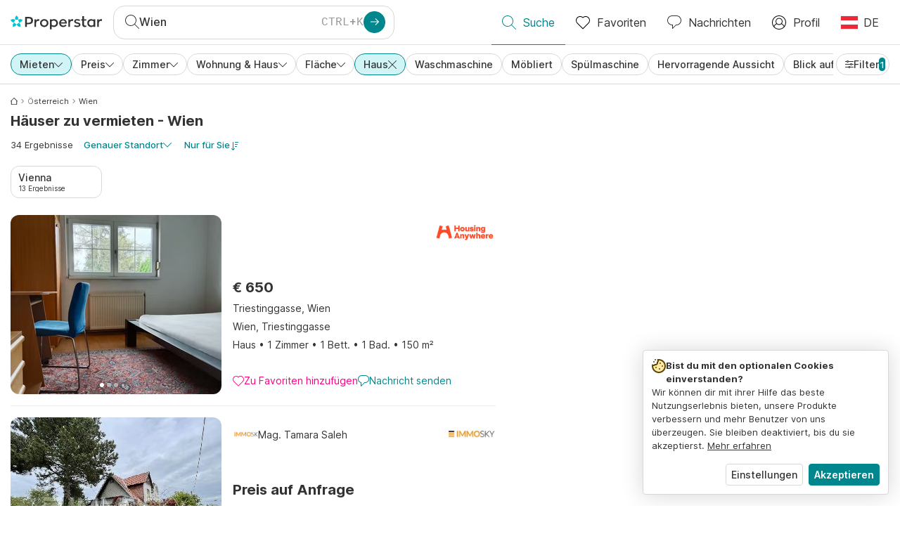

--- FILE ---
content_type: text/html; charset=utf-8
request_url: https://www.properstar.at/osterreich/wien-l1/mieten/wohnung-haus/haus
body_size: 108816
content:
<!doctype html>
<html class="html-search-page" dir="ltr" lang="de-AT"><head><meta charSet="utf-8"/><link data-chunk="properstar" rel="preload" as="style" href="/assets/properstar.5901819f90031f8730a4.css"/><link data-chunk="app" rel="preload" as="script" href="/assets/runtime.fcd7bd2d48160b64abd0.js"/><link data-chunk="app" rel="preload" as="script" href="/assets/10459.d8e631094b6e8baebd32.js"/><link data-chunk="app" rel="preload" as="script" href="/assets/app.447e73d240efcc7d7efb.js"/><link data-chunk="properstar" rel="preload" as="script" href="/assets/properstar.f5ab23c6aeec9b75e0e9.js"/><link data-chunk="components-modals-AutocompleteModal" rel="preload" as="script" href="/assets/2609.5f88db6b24c936db2438.chunk.js"/><link data-chunk="components-modals-AutocompleteModal" rel="preload" as="script" href="/assets/components-modals-AutocompleteModal.9d5a3f77ea9c362d12d9.chunk.js"/><link data-chunk="containers-SearchProvider" rel="preload" as="script" href="/assets/containers-SearchProvider.27b89287d3a016e1d482.chunk.js"/><link data-chunk="containers-MapSplitPage" rel="preload" as="script" href="/assets/80533.6723bf6d98277cc3da87.chunk.js"/><link data-chunk="containers-MapSplitPage" rel="preload" as="script" href="/assets/82613.f5a579b72aba99fef461.chunk.js"/><link data-chunk="containers-MapSplitPage" rel="preload" as="script" href="/assets/58617.d49a0cad303d71436f7c.chunk.js"/><link data-chunk="containers-MapSplitPage" rel="preload" as="script" href="/assets/11004.331ce58624ff7bba2552.chunk.js"/><link data-chunk="containers-MapSplitPage" rel="preload" as="script" href="/assets/80754.7cfd43cce13e3939bb67.chunk.js"/><link data-chunk="containers-MapSplitPage" rel="preload" as="script" href="/assets/71586.6e2a21f62ad3e53f2f88.chunk.js"/><link data-chunk="containers-MapSplitPage" rel="preload" as="script" href="/assets/74099.3c2858003651eeab8bb8.chunk.js"/><link data-chunk="containers-MapSplitPage" rel="preload" as="script" href="/assets/containers-MapSplitPage.cc27b754197ec79bd03a.chunk.js"/><link data-chunk="icons-search-thin-svg" rel="preload" as="script" href="/assets/icons-search-thin-svg.51d30ef548b12dbdeb82.chunk.js"/><link data-chunk="icons-arrow-right-thick-svg" rel="preload" as="script" href="/assets/icons-arrow-right-thick-svg.1aa001d3042cd0c62e8d.chunk.js"/><link data-chunk="icons-favorite-thin-svg" rel="preload" as="script" href="/assets/icons-favorite-thin-svg.47886d549791b401322b.chunk.js"/><link data-chunk="icons-chat-thin-svg" rel="preload" as="script" href="/assets/icons-chat-thin-svg.c4583a41af135206b99a.chunk.js"/><link data-chunk="icons-profile-thin-svg" rel="preload" as="script" href="/assets/icons-profile-thin-svg.82245d888bfbfccb4c2b.chunk.js"/><link data-chunk="icons-currency-20px-thin-svg" rel="preload" as="script" href="/assets/icons-currency-20px-thin-svg.1455690bd5209cddd349.chunk.js"/><link data-chunk="icons-left-arrow-svg" rel="preload" as="script" href="/assets/icons-left-arrow-svg.86dbda13201ef1be2208.chunk.js"/><link data-chunk="icons-filter-small-svg" rel="preload" as="script" href="/assets/icons-filter-small-svg.2a06578cb3d906061973.chunk.js"/><link data-chunk="icons-arrow-down-thin-small-svg" rel="preload" as="script" href="/assets/icons-arrow-down-thin-small-svg.c3a7c7661832dd233e2e.chunk.js"/><link data-chunk="icons-cross-thin-small-svg" rel="preload" as="script" href="/assets/icons-cross-thin-small-svg.35086b2c2544e2a151b5.chunk.js"/><link data-chunk="containers-SearchPage" rel="preload" as="script" href="/assets/91033.d005353682dbd1eed970.chunk.js"/><link data-chunk="containers-SearchPage" rel="preload" as="script" href="/assets/66982.127ab01da97826df8364.chunk.js"/><link data-chunk="containers-SearchPage" rel="preload" as="script" href="/assets/43594.565691f665f250e654cf.chunk.js"/><link data-chunk="containers-SearchPage" rel="preload" as="script" href="/assets/82405.9b3d11c07efe5a4eedcf.chunk.js"/><link data-chunk="containers-SearchPage" rel="preload" as="script" href="/assets/2830.e1151fb85e601bf34dea.chunk.js"/><link data-chunk="containers-SearchPage" rel="preload" as="script" href="/assets/90205.40e6d5eeb03f3f21c533.chunk.js"/><link data-chunk="containers-SearchPage" rel="preload" as="script" href="/assets/19204.bbd58a774fc35c487b87.chunk.js"/><link data-chunk="containers-SearchPage" rel="preload" as="script" href="/assets/10535.b9d528ab92590cb75ec0.chunk.js"/><link data-chunk="containers-SearchPage" rel="preload" as="script" href="/assets/84025.cbf26577b4f4170cbb63.chunk.js"/><link data-chunk="containers-SearchPage" rel="preload" as="script" href="/assets/41910.adce665f4eb5bb9b18fd.chunk.js"/><link data-chunk="containers-SearchPage" rel="preload" as="script" href="/assets/66532.10ff311725aea50cb273.chunk.js"/><link data-chunk="containers-SearchPage" rel="preload" as="script" href="/assets/48610.b9f971db01e61c028cd0.chunk.js"/><link data-chunk="containers-SearchPage" rel="preload" as="script" href="/assets/containers-SearchPage.11579ed13066f331f9d0.chunk.js"/><link data-chunk="icons-arrow-right-thin-small-svg" rel="preload" as="script" href="/assets/icons-arrow-right-thin-small-svg.a9b4623940a185d1ef8b.chunk.js"/><link data-chunk="icons-house-thin-small-svg" rel="preload" as="script" href="/assets/icons-house-thin-small-svg.272b86837d92902acda0.chunk.js"/><link data-chunk="icons-icon-sort-thin-svg" rel="preload" as="script" href="/assets/icons-icon-sort-thin-svg.ad1c2d2b0984cd8cd8c4.chunk.js"/><link data-chunk="icons-arrow-left-thin-small-svg" rel="preload" as="script" href="/assets/icons-arrow-left-thin-small-svg.b1d2ef2da8b9bf512cfd.chunk.js"/><link data-chunk="icons-favorite2-svg" rel="preload" as="script" href="/assets/icons-favorite2-svg.52c4a2a27b60ca5a4fac.chunk.js"/><link data-chunk="icons-chat2-svg" rel="preload" as="script" href="/assets/icons-chat2-svg.f5f1c58c195d27c10d97.chunk.js"/><link data-chunk="icons-draw-thin-svg" rel="preload" as="script" href="/assets/icons-draw-thin-svg.20ba7808f778b0455e3c.chunk.js"/><link data-chunk="icons-previous-svg" rel="preload" as="script" href="/assets/icons-previous-svg.baa6deee1ffdb714cfb9.chunk.js"/><link data-chunk="icons-next-svg" rel="preload" as="script" href="/assets/icons-next-svg.cd795a8019b1b138f49c.chunk.js"/><link data-chunk="icons-socialfacebook-svg" rel="preload" as="script" href="/assets/icons-socialfacebook-svg.45c0e9933550c3725da6.chunk.js"/><link data-chunk="icons-socialtwitter-svg" rel="preload" as="script" href="/assets/icons-socialtwitter-svg.0d0a0ffc050433fc8dda.chunk.js"/><link data-chunk="icons-socialinstagram-svg" rel="preload" as="script" href="/assets/icons-socialinstagram-svg.3eb5715768f2dc214b74.chunk.js"/><link data-chunk="icons-sociallinkedin-svg" rel="preload" as="script" href="/assets/icons-sociallinkedin-svg.02d37467ad58d3cddd0d.chunk.js"/><link data-chunk="icons-cookies-svg" rel="preload" as="script" href="/assets/icons-cookies-svg.022f44f6ba18c92f68dd.chunk.js"/><script>
      (function(w,d,s,l,i){w[l]=w[l]||[];gtag('consent','default',{"ad_storage":"denied","ad_user_data":"denied","ad_personalization":"denied","analytics_storage":"denied","personalization":"denied","security_storage":"denied"});
        w[l].push({'gtm.start': new Date().getTime(),event:'gtm.js', "culture":"de-AT","countryISO":"at","isTestEnvironment":false,"profile":{"id":635458193,"code":428391,"createdByAccountId":2,"creationDate":"2021-01-12T12:02:46.7","updateDate":"2025-03-26T06:08:44.917","lastVisitDate":"2026-01-27T03:30:48.44","regionalSettings":{"language":"en","currencyId":"EUR","isMetric":true},"profileType":"Bot","botType":"Generic Bot","authenticationState":"GuestUnknown","contactTypes":["Buyer"],"hubSpotContactId":21251326}});
      var f=d.getElementsByTagName(s)[0],j=d.createElement(s),dl=l!='dataLayer'?'&l='+l:'';
      j.async=true;j.src=
      'https://www.googletagmanager.com/gtm.js?id='+i+dl;f.parentNode.insertBefore(j,f);
      function gtag() {w[l].push(arguments);}
      })(window,document,'script','dataLayer','GTM-NLXM2K');
    </script><title data-react-helmet="true">34 Häuser zu vermieten - Wien | Properstar</title><link data-react-helmet="true" rel="alternate" href="https://www.properstar.at/osterreich/wien-l1/mieten/wohnung-haus/haus" hrefLang="de-AT"/><link data-react-helmet="true" rel="alternate" href="https://www.properstar.ae/%D8%A7%D9%84%D9%86%D9%85%D8%B3%D8%A7/%D9%81%D9%8A%D9%8A%D9%86%D8%A7-l1/%D8%B9%D9%82%D8%A7%D8%B1%D8%A7%D8%AA-%D9%84%D9%84%D8%A7%D9%8A%D8%AC%D8%A7%D8%B1/%D8%A8%D9%8A%D8%AA-%D8%B4%D9%82%D8%A9/%D9%85%D9%86%D8%B2%D9%84" hrefLang="ar-AE"/><link data-react-helmet="true" rel="alternate" href="https://www.properstar.be/oostenrijk/wenen-l1/huur/appartement-huis/huis" hrefLang="nl-BE"/><link data-react-helmet="true" rel="alternate" href="https://www.properstar.be/autriche/vienne-l1/louer/appartement-maison/maison" hrefLang="fr-BE"/><link data-react-helmet="true" rel="alternate" href="https://www.properstar.be/osterreich/wien-l1/mieten/wohnung-haus/haus" hrefLang="de-BE"/><link data-react-helmet="true" rel="alternate" href="https://www.properstar.ca/austria/vienna-l1/rent/apartment-house/house" hrefLang="en-CA"/><link data-react-helmet="true" rel="alternate" href="https://www.properstar.ca/autriche/vienne-l1/louer/appartement-maison/maison" hrefLang="fr-CA"/><link data-react-helmet="true" rel="alternate" href="https://www.properstar.ch/autriche/vienne-l1/louer/appartement-maison/maison" hrefLang="fr-CH"/><link data-react-helmet="true" rel="alternate" href="https://www.properstar.ch/osterreich/wien-l1/mieten/wohnung-haus/haus" hrefLang="de-CH"/><link data-react-helmet="true" rel="alternate" href="https://www.properstar.ch/austria/vienna-l1/affitare/appartamento-casa/casa" hrefLang="it-CH"/><link data-react-helmet="true" rel="alternate" href="https://www.properstar.co.nz/austria/vienna-l1/rent/apartment-house/house" hrefLang="en-NZ"/><link data-react-helmet="true" rel="alternate" href="https://www.properstar.co.uk/austria/vienna-l1/rent/apartment-house/house" hrefLang="en-GB"/><link data-react-helmet="true" rel="alternate" href="https://www.properstar.co.za/austria/vienna-l1/rent/apartment-house/house" hrefLang="en-ZA"/><link data-react-helmet="true" rel="alternate" href="https://www.properstar.com/austria/vienna-l1/rent/apartment-house/house" hrefLang="en-US"/><link data-react-helmet="true" rel="alternate" href="https://www.properstar.com/search?tt=Rent&amp;pt=Apartment&amp;pt=House&amp;placeId=ChIJfyqdJZsHbUcRLtSMhiK2NLw&amp;st=House&amp;c=hr" hrefLang="hr"/><link data-react-helmet="true" rel="alternate" href="https://www.properstar.com/rakusko/vieden/najomne/byt-dom/dom" hrefLang="sk"/><link data-react-helmet="true" rel="alternate" href="https://www.properstar.com.au/austria/vienna-l1/rent/apartment-house/house" hrefLang="en-AU"/><link data-react-helmet="true" rel="alternate" href="https://www.properstar.com.br/austria/viena/alugar/apartamento-casas/casa" hrefLang="pt-BR"/><link data-react-helmet="true" rel="alternate" href="https://www.properstar.com.mx/austria/viena/alquiler/piso-casa/casa" hrefLang="es-MX"/><link data-react-helmet="true" rel="alternate" href="https://www.properstar.com.tr/avusturya/viyana/kira/d%C3%BCz-ev/ev" hrefLang="tr"/><link data-react-helmet="true" rel="alternate" href="https://www.properstar.cz/rakousko/viden-l1/pronajmout/apartm%C3%A1n-d%C5%AFm/d%C5%AFm" hrefLang="cs"/><link data-react-helmet="true" rel="alternate" href="https://www.properstar.de/osterreich/wien-l1/mieten/wohnung-haus/haus" hrefLang="de-DE"/><link data-react-helmet="true" rel="alternate" href="https://www.properstar.dk/%C3%B8strig/wien/lejeboliger/lejlighed-villa/hus" hrefLang="da"/><link data-react-helmet="true" rel="alternate" href="https://www.properstar.es/austria/viena/alquiler/piso-casa/casa" hrefLang="es-ES"/><link data-react-helmet="true" rel="alternate" href="https://www.properstar.fr/autriche/vienne-l1/louer/appartement-maison/maison" hrefLang="fr-FR"/><link data-react-helmet="true" rel="alternate" href="https://www.properstar.gr/%CE%B1%CF%85%CF%83%CF%84%CF%81%CE%B9%CE%B1/biennh/%CE%B5%CE%BD%CE%BF%CE%AF%CE%BA%CE%B9%CE%BF/%CE%B4%CE%B9%CE%B1%CE%BC%CE%AD%CF%81%CE%B9%CF%83%CE%BC%CE%B1-%CF%83%CF%80%CE%AF%CF%84%CE%B9/%CF%83%CF%80%CE%AF%CF%84%CE%B9" hrefLang="el"/><link data-react-helmet="true" rel="alternate" href="https://www.properstar.hk/austria/vienna-l1/rent/apartment-house/house" hrefLang="en-HK"/><link data-react-helmet="true" rel="alternate" href="https://www.properstar.ie/austria/vienna-l1/rent/apartment-house/house" hrefLang="en-IE"/><link data-react-helmet="true" rel="alternate" href="https://www.properstar.in/austria/vienna-l1/rent/apartment-house/house" hrefLang="en-IN"/><link data-react-helmet="true" rel="alternate" href="https://www.properstar.it/austria/vienna-l1/affitare/appartamento-casa/casa" hrefLang="it"/><link data-react-helmet="true" rel="alternate" href="https://www.properstar.jp/search?tt=Rent&amp;pt=Apartment&amp;pt=House&amp;placeId=ChIJfyqdJZsHbUcRLtSMhiK2NLw&amp;st=House" hrefLang="ja"/><link data-react-helmet="true" rel="alternate" href="https://www.properstar.li/osterreich/wien-l1/mieten/wohnung-haus/haus" hrefLang="de-LI"/><link data-react-helmet="true" rel="alternate" href="https://www.properstar.lu/autriche/vienne-l1/louer/appartement-maison/maison" hrefLang="fr-LU"/><link data-react-helmet="true" rel="alternate" href="https://www.properstar.lu/osterreich/wien-l1/mieten/wohnung-haus/haus" hrefLang="de-LU"/><link data-react-helmet="true" rel="alternate" href="https://www.properstar.mu/austria/vienna-l1/rent/apartment-house/house" hrefLang="en-MU"/><link data-react-helmet="true" rel="alternate" href="https://www.properstar.nl/oostenrijk/wenen-l1/huur/appartement-huis/huis" hrefLang="nl"/><link data-react-helmet="true" rel="alternate" href="https://www.properstar.ph/austria/vienna-l1/rent/apartment-house/house" hrefLang="en-PH"/><link data-react-helmet="true" rel="alternate" href="https://www.properstar.pl/austria/wieden/wynajem/apartament-dom/budynek" hrefLang="pl"/><link data-react-helmet="true" rel="alternate" href="https://www.properstar.pt/austria/viena/alugar/apartamento-casas/casa" hrefLang="pt-PT"/><link data-react-helmet="true" rel="alternate" href="https://www.properstar.qa/%D8%A7%D9%84%D9%86%D9%85%D8%B3%D8%A7/%D9%81%D9%8A%D9%8A%D9%86%D8%A7-l1/%D8%B9%D9%82%D8%A7%D8%B1%D8%A7%D8%AA-%D9%84%D9%84%D8%A7%D9%8A%D8%AC%D8%A7%D8%B1/%D8%A8%D9%8A%D8%AA-%D8%B4%D9%82%D8%A9/%D9%85%D9%86%D8%B2%D9%84" hrefLang="ar-QA"/><link data-react-helmet="true" rel="alternate" href="https://www.properstar.ro/austria/viena-l1/chirie/apartament-casa/cas%C4%83" hrefLang="ro"/><link data-react-helmet="true" rel="alternate" href="https://www.properstar.ru/%D0%B0%D0%B2%D1%81%D1%82%D1%80%D0%B8%D1%8F/%D0%B2%D0%B5%D0%BD%D0%B0/%D0%B0%D1%80%D0%B5%D0%BD%D0%B4%D0%B0/%D0%BA%D0%B2%D0%B0%D1%80%D1%82%D0%B8%D1%80-%D0%B4%D0%BE%D0%BC%D0%BE%D0%B2/%D0%B4%D0%BE%D0%BC" hrefLang="ru"/><link data-react-helmet="true" rel="alternate" href="https://www.properstar.se/osterrike/wien/hyra/lagenhet-hus/hus" hrefLang="sv"/><link data-react-helmet="true" rel="alternate" href="https://www.properstar.sg/austria/vienna-l1/rent/apartment-house/house" hrefLang="en-SG"/><link data-react-helmet="true" rel="alternate" href="https://www.sodichan.com/search?tt=Rent&amp;pt=Apartment&amp;pt=House&amp;placeId=ChIJfyqdJZsHbUcRLtSMhiK2NLw&amp;st=House" hrefLang="zh"/><link data-react-helmet="true" rel="alternate" href="https://www.sodichan.com/search?tt=Rent&amp;pt=Apartment&amp;pt=House&amp;placeId=ChIJfyqdJZsHbUcRLtSMhiK2NLw&amp;st=House&amp;c=zh-Hans-HK" hrefLang="zh-Hans-HK"/><link data-react-helmet="true" rel="canonical" href="https://www.properstar.at/osterreich/wien-l1/mieten/wohnung-haus/haus"/><link data-react-helmet="true" rel="next" href="https://www.properstar.at/osterreich/wien-l1/mieten/wohnung-haus/haus?p=2"/><meta data-react-helmet="true" name="robots" content="index, follow"/><meta data-react-helmet="true" name="apple-itunes-app" content="app-id=1253028900, app-argument=listglobally.properstar://search?transactionType=Rent&amp;propertyTypes=%5B%22Apartment%22%2C%22House%22%5D&amp;placeId=ChIJfyqdJZsHbUcRLtSMhiK2NLw&amp;subTypes=House&amp;currency=EUR"/><meta data-react-helmet="true" name="description" content="34 Häuser in Wien zu vermieten auf Properstar Deutschland. Finden Sie Ihr Traumhaus in Wien."/><meta data-react-helmet="true" property="og:type" content="website"/><meta data-react-helmet="true" property="og:title" content="34 Häuser zu vermieten - Wien | Properstar"/><meta data-react-helmet="true" property="og:description" content="34 Häuser in Wien zu vermieten auf Properstar Deutschland. Finden Sie Ihr Traumhaus in Wien."/><meta data-react-helmet="true" property="og:site_name" content="Properstar"/><meta data-react-helmet="true" property="og:locale" content="de_AT"/><meta data-react-helmet="true" property="og:image" content="https://files-api.properstar.com/api/v2/files/89a46fbc-17e9-4180-8e5f-05d125e8fa56/1?fit=fill&amp;w=800&amp;h=420"/><meta data-react-helmet="true" property="og:image:width" content="800"/><meta data-react-helmet="true" property="og:image:height" content="420"/><meta data-react-helmet="true" property="og:url" content="https://www.properstar.at/osterreich/wien-l1/mieten/wohnung-haus/haus"/><link rel="icon" type="image/png" href="/assets/properstar/favicon-16x16.png" sizes="16x16"/><link rel="icon" type="image/png" href="/assets/properstar/favicon-32x32.png" sizes="32x32"/><link rel="icon" type="image/png" href="/assets/properstar/favicon-96x96.png" sizes="96x96"/><link rel="icon" type="image/png" href="/assets/properstar/favicon-120x120.png" sizes="120x120"/><link rel="icon" type="image/png" sizes="192x192" href="/assets/properstar/android-icon-192x192.png"/><link rel="apple-touch-icon-precomposed" sizes="57x57" href="/assets/properstar/apple-touch-icon-57x57.png"/><link rel="apple-touch-icon-precomposed" sizes="60x60" href="/assets/properstar/apple-touch-icon-60x60.png"/><link rel="apple-touch-icon-precomposed" sizes="72x72" href="/assets/properstar/apple-touch-icon-72x72.png"/><link rel="apple-touch-icon-precomposed" sizes="76x76" href="/assets/properstar/apple-touch-icon-76x76.png"/><link rel="apple-touch-icon-precomposed" sizes="114x114" href="/assets/properstar/apple-touch-icon-114x114.png"/><link rel="apple-touch-icon-precomposed" sizes="120x120" href="/assets/properstar/apple-touch-icon-120x120.png"/><link rel="apple-touch-icon-precomposed" sizes="144x144" href="/assets/properstar/apple-touch-icon-144x144.png"/><link rel="apple-touch-icon-precomposed" sizes="152x152" href="/assets/properstar/apple-touch-icon-152x152.png"/><link rel="apple-touch-icon-precomposed" sizes="180x180" href="/assets/properstar/apple-touch-icon-180x180.png"/><link rel="mask-icon" href="/assets/properstar/safari-pinned-tab.svg" color="#00878E"/><meta name="msapplication-TileColor" content="#00878E"/><meta name="msapplication-TileImage" content="/assets/properstar/mstile-144x144.png"/><meta name="msapplication-square70x70logo" content="/assets/properstar/mstile-70x70.png"/><meta name="msapplication-square150x150logo" content="/assets/properstar/mstile-150x150.png"/><meta name="msapplication-wide310x150logo" content="/assets/properstar/mstile-310x150.png"/><meta name="msapplication-square310x310logo" content="/assets/properstar/mstile-310x310.png"/><link rel="manifest" href="/assets/properstar/manifest.webmanifest"/><meta name="theme-color" content="#00878E"/><link rel="shortcut icon" type="image/x-icon" href="/assets/properstar/favicon.ico"/><meta name="application-name" content="Properstar"/><meta name="format-detection" content="telephone=no"/><meta name="viewport" content="width=device-width, initial-scale=1.0, maximum-scale=1.0, user-scalable=no, viewport-fit=cover, interactive-widget=resizes-content"/><script data-react-helmet="true" type="application/ld+json">{"@context":"http://schema.org","@type":"BreadcrumbList","itemListElement":[{"@type":"ListItem","position":1,"name":"Startseite","item":"https://www.properstar.at/"},{"@type":"ListItem","position":2,"name":"Österreich","item":"https://www.properstar.at/osterreich/mieten/wohnung-haus/haus"},{"@type":"ListItem","position":3,"name":"Wien","item":"https://www.properstar.at/osterreich/wien-l1/mieten/wohnung-haus/haus"}]}</script><script data-react-helmet="true" type="application/ld+json">{"@context":"https://schema.org","@type":"ItemList","name":"Haus zu vermieten in Wien","numberOfItems":34,"itemListElement":[{"@type":"ListItem","position":1,"item":{"@type":"RealEstateListing","name":"Haus zu vermieten in Wien, Österreich","url":"https://www.properstar.at/objekt/113332851","datePosted":"2026-01-23","mainEntity":{"@type":"House","numberOfBedrooms":1,"numberOfBathroomsTotal":1,"address":{"@type":"PostalAddress","addressLocality":"Wien","addressRegion":"Wien","addressCountry":"AT"}},"offers":{"@type":"Offer","availability":"https://schema.org/InStock","price":650,"priceCurrency":"EUR"}}},{"@type":"ListItem","position":2,"item":{"@type":"RealEstateListing","name":"Haus zu vermieten in Wien, Österreich","url":"https://www.properstar.at/objekt/112960012","datePosted":"2026-01-09","mainEntity":{"@type":"House","numberOfBathroomsTotal":2,"address":{"@type":"PostalAddress","addressLocality":"Wien","addressRegion":"Wien","addressCountry":"AT"}},"offers":{"@type":"Offer","availability":"https://schema.org/InStock","priceCurrency":"EUR"}}},{"@type":"ListItem","position":3,"item":{"@type":"RealEstateListing","name":"Haus zu vermieten in Wien, Österreich","url":"https://www.properstar.at/objekt/113107993","datePosted":"2026-01-15","mainEntity":{"@type":"House","numberOfBedrooms":2,"numberOfBathroomsTotal":1,"address":{"@type":"PostalAddress","addressLocality":"Wien","addressRegion":"Wien","addressCountry":"AT"}},"offers":{"@type":"Offer","availability":"https://schema.org/InStock","price":1499,"priceCurrency":"EUR"}}},{"@type":"ListItem","position":4,"item":{"@type":"RealEstateListing","name":"Haus zu vermieten in Wien, Österreich","url":"https://www.properstar.at/objekt/113107995","datePosted":"2026-01-15","mainEntity":{"@type":"House","numberOfBedrooms":2,"numberOfBathroomsTotal":1,"address":{"@type":"PostalAddress","addressLocality":"Wien","addressRegion":"Wien","addressCountry":"AT"}},"offers":{"@type":"Offer","availability":"https://schema.org/InStock","price":1999,"priceCurrency":"EUR"}}},{"@type":"ListItem","position":5,"item":{"@type":"RealEstateListing","name":"Haus zu vermieten in Wien, Österreich","url":"https://www.properstar.at/objekt/96929091","datePosted":"2024-04-23","mainEntity":{"@type":"House","numberOfBedrooms":2,"numberOfBathroomsTotal":1,"address":{"@type":"PostalAddress","addressLocality":"Wien","addressRegion":"Wien","addressCountry":"AT"}},"offers":{"@type":"Offer","availability":"https://schema.org/InStock","price":3890,"priceCurrency":"EUR"}}}]}</script><link data-chunk="properstar" rel="stylesheet" href="/assets/properstar.5901819f90031f8730a4.css"/></head><body><noscript><iframe style="display:none;visibility:hidden" src="//www.googletagmanager.com/ns.html?id=GTM-NLXM2K" height="0" width="0"></iframe></noscript><main id="app"><div class="split-template  search-page-split-container has-search-filters"><div class="header"><div class="header-inner"><div class="header-inner-logo"><a class="link header-inner-logo-link" data-gtm-nav-click="Logo" href="/"></a></div><div class="filter-autocomplete-wrapper"><button type="button" class="autocomplete-cta-button filter-autocomplete-cta btn btn-outline-secondary"><div class="icon-bubble-wrapper"><i class="icon" aria-hidden="true"><span class="icon-wrapper" data-icon-name="search-thin"><svg width="20" height="20"><defs><path id="search-thin_svg__a" d="M8 15c-3.86 0-7-3.141-7-7 0-3.86 3.14-7 7-7s7 3.14 7 7c0 3.859-3.14 7-7 7m11.854 4.146l-5.863-5.862A7.958 7.958 0 0016 8c0-4.411-3.59-8-8-8-4.411 0-8 3.589-8 8 0 4.41 3.589 8 8 8a7.958 7.958 0 005.284-2.01l5.862 5.864a.502.502 0 00.708 0 .502.502 0 000-.708"></path></defs><use xlink:href="#search-thin_svg__a" fill-rule="evenodd"></use></svg></span></i></div><div class="search-target-values"><span class="search-target-name">Wien</span></div><i class="icon btn btn-primary btn-sm icon-only with-icon autocomplete-cta-arrow small" aria-hidden="true"><span class="icon-wrapper" data-icon-name="arrow-right-thick"><svg viewBox="0 0 20 20"><path d="M1 9h15.586l-5.293-5.293a.999.999 0 111.414-1.414l7 7a.999.999 0 010 1.414l-7 7a.997.997 0 01-1.414 0 .999.999 0 010-1.414L16.586 11H1a1 1 0 110-2" fill-rule="evenodd"></path></svg></span></i></button></div><nav class="main-navigation"><li class="list-item main-navigation-item primary-item"><a aria-current="page" class="link main-navigation-item-link active" data-gtm-nav-click="Search" href="/"><i class="icon" aria-hidden="true"><span class="icon-wrapper" data-icon-name="search-thin"><svg width="20" height="20"><defs><path id="search-thin_svg__a" d="M8 15c-3.86 0-7-3.141-7-7 0-3.86 3.14-7 7-7s7 3.14 7 7c0 3.859-3.14 7-7 7m11.854 4.146l-5.863-5.862A7.958 7.958 0 0016 8c0-4.411-3.59-8-8-8-4.411 0-8 3.589-8 8 0 4.41 3.589 8 8 8a7.958 7.958 0 005.284-2.01l5.862 5.864a.502.502 0 00.708 0 .502.502 0 000-.708"></path></defs><use xlink:href="#search-thin_svg__a" fill-rule="evenodd"></use></svg></span></i><span class="nav-item-text">Suche</span></a></li><li class="list-item main-navigation-item primary-item"><a class="link main-navigation-item-link" data-gtm-nav-click="Favorites" href="/favorites"><i class="icon" aria-hidden="true"><span class="icon-wrapper" data-icon-name="favorite-thin"><svg width="20" height="20" viewBox="0 0 20 20"><g fill-rule="evenodd"><path d="M6.065 2a5.052 5.052 0 00-3.582 1.48A5.04 5.04 0 001 7.062c0 1.353.527 2.625 1.483 3.582L10 18.16l7.517-7.516A5.036 5.036 0 0019 7.062a5.036 5.036 0 00-1.483-3.582 5.072 5.072 0 00-7.163 0 .499.499 0 01-.707 0A5.052 5.052 0 006.065 2M10 19.367a.5.5 0 01-.353-.146l-7.871-7.87A6.027 6.027 0 010 7.062c0-1.62.631-3.143 1.776-4.289C4.026.523 7.621.416 10 2.446c2.38-2.03 5.974-1.924 8.224.327A6.027 6.027 0 0120 7.063a6.027 6.027 0 01-1.776 4.288l-7.87 7.87a.504.504 0 01-.354.146" fill-rule="nonzero"></path></g></svg></span></i><span class="nav-item-text">Favoriten</span></a></li><li class="list-item main-navigation-item primary-item"><a href="/messages/" class="link main-navigation-item-link" data-gtm-nav-click="Chat"><i class="icon" aria-hidden="true"><span class="icon-wrapper" data-icon-name="chat-thin"><svg viewBox="0 0 20 20"><path d="M7 1C3.691 1 1 3.691 1 7s2.691 6 6 6h.5a.5.5 0 01.5.5v3.793l4.146-4.147A.504.504 0 0112.5 13h.5c3.309 0 6-2.691 6-6s-2.691-6-6-6H7zm.5 18a.5.5 0 01-.5-.5V14c-3.86 0-7-3.141-7-7s3.14-7 7-7h6c3.86 0 7 3.141 7 7s-3.14 7-7 7h-.293l-4.853 4.854A.504.504 0 017.5 19z" fill="#333" fill-rule="evenodd"></path></svg></span></i><span class="nav-item-text">Nachrichten</span></a></li><li class="list-item main-navigation-item profile-settings settings-holder"><div class="profile-settings-dropdown dropdown dropup"><button data-gtm-nav-click="Profile" aria-haspopup="true" class="btn btn-dropdown-toggle main-navigation-item-link" aria-expanded="false"><i class="icon" aria-hidden="true"><span class="icon-wrapper" data-icon-name="profile-thin"><svg width="20" height="20" viewBox="0 0 20 20"><g fill-rule="evenodd"><path d="M10 0C4.48 0 0 4.48 0 10s4.48 10 10 10 10-4.48 10-10S15.52 0 10 0zM6.706 12.261a7.54 7.54 0 00-3.524 3.612A8.981 8.981 0 0010 19a8.981 8.981 0 006.818-3.127 7.54 7.54 0 00-3.524-3.612A4.98 4.98 0 0110 13.5a4.98 4.98 0 01-3.294-1.239zm10.787 2.724A8.954 8.954 0 0019 10c0-4.967-4.033-9-9-9s-9 4.033-9 9c0 1.843.555 3.558 1.507 4.985A8.547 8.547 0 016 11.5a5.003 5.003 0 014-8 5.003 5.003 0 014 8 8.548 8.548 0 013.492 3.486zM10 12.5c-2.208 0-4-1.792-4-4 0-2.207 1.792-4 4-4s4 1.793 4 4c0 2.208-1.792 4-4 4z"></path></g></svg></span></i><span class="nav-item-text">Profil</span></button><div tabindex="-1" role="menu" aria-hidden="true" class="dropdown-menu dropdown-menu-end" data-bs-popper="static"></div></div></li><li class="list-item regional-settings users-allowed"><div class="regional-setting-dropdown dropdown"><button data-gtm-nav-click="Regional Settings" aria-haspopup="true" class="btn btn-dropdown-toggle main-navigation-item-link" aria-expanded="false"><div class="culture-item"><div class="flag"><picture><source srcSet="/assets/flags/1x/at.png 1x, /assets/flags/2x/at.png 2x"/><img src="/assets/flags/1x/at.png" alt="AT"/></picture></div><div class="captions"><div class="primary-caption">DE</div></div></div></button><div tabindex="-1" role="menu" aria-hidden="true" class="dropdown-menu dropdown-menu-end" data-bs-popper="static"><div class="settings-holder-panel regional-panel"><span class="settings-holder-panel-title">Sucheinstellungen</span><button type="button" data-gtm-nav-click="Regional Settings - Culture" class="settings-holder-item btn btn-tertiary"><div class="button-content"><div class="flag"><picture><source srcSet="/assets/flags/1x/at.png 1x, /assets/flags/2x/at.png 2x"/><img src="/assets/flags/1x/at.png" alt="AT"/></picture></div>Deutsch, Österreich</div></button><button type="button" data-gtm-nav-click="Regional Settings - Currency" class="settings-holder-item btn btn-tertiary with-icon"><div class="button-icon icon-left have-icon"><i class="icon" aria-hidden="true"><span class="icon-wrapper" data-icon-name="currency-20px-thin"><svg width="20" height="20"><path d="M9.5 0C14.165 0 18 1.678 18 4l.001 1.382C19.247 6.068 20 6.971 20 8v3c0 1.281-1.168 2.366-2.998 3.082L17 16c0 2.322-3.835 4-8.5 4S0 18.322 0 16v-3c0-1.281 1.168-2.366 2.998-3.082v-.3C1.753 8.932 1 8.029 1 7V4c0-2.322 3.835-4 8.5-4zm6.502 14.927C14.566 16.195 11.732 17 8.5 17s-6.064-.805-7.501-2.072L1 16c0 1.544 3.328 3 7.5 3s7.5-1.456 7.5-3l.002-1.073zM3 11l-.152.069C1.695 11.607 1 12.294 1 13c0 1.544 3.328 3 7.5 3 2.469 0 4.642-.51 6.005-1.246-.936.16-1.949.246-3.005.246C6.835 15 3 13.322 3 11zm16.002-1.073C17.566 11.195 14.732 12 11.5 12c-2.981 0-5.624-.685-7.143-1.786l-.358-.131L4 11c0 1.544 3.328 3 7.5 3s7.5-1.456 7.5-3l.002-1.073zm-1-3.378L18 7c0 2.149-3.285 3.747-7.473 3.973L11.5 11c4.172 0 7.5-1.456 7.5-3 0-.51-.363-1.01-.999-1.451zm-1-.622C15.566 7.195 12.732 8 9.5 8s-6.064-.805-7.501-2.072L2 7c0 1.544 3.328 3 7.5 3S17 8.544 17 7l.002-1.073zM9.5 1C5.328 1 2 2.456 2 4s3.328 3 7.5 3S17 5.544 17 4c0-1.508-3.175-2.932-7.21-2.998L9.5 1z" fill="#333" fill-rule="evenodd"></path></svg></span></i></div><div class="button-content">EUR</div></button></div></div></div></li></nav></div></div><div class="search-filters"><div class="search-inner-autocomplete"><button type="button" class="autocomplete-back-button btn btn-secondary btn-white btn-md icon-only with-icon"><div class="button-icon icon-left have-icon"><i class="icon" aria-hidden="true"><span class="icon-wrapper" data-icon-name="left-arrow"><svg width="20" height="20" viewBox="0 0 20 20"><g fill-rule="evenodd"><path d="M19.5 9H1.707l7.147-7.146a.502.502 0 00-.708-.708l-8 8a.502.502 0 000 .708l8 8a.502.502 0 00.708 0 .502.502 0 000-.708L1.707 10H19.5a.5.5 0 000-1" fill-rule="nonzero"></path></g></svg></span></i></div><div class="button-content"></div></button><div class="filter-autocomplete-wrapper"><button type="button" class="autocomplete-cta-button filter-autocomplete-cta btn btn-outline-secondary"><div class="icon-bubble-wrapper"><i class="icon" aria-hidden="true"><span class="icon-wrapper" data-icon-name="search-thin"><svg width="20" height="20"><defs><path id="search-thin_svg__a" d="M8 15c-3.86 0-7-3.141-7-7 0-3.86 3.14-7 7-7s7 3.14 7 7c0 3.859-3.14 7-7 7m11.854 4.146l-5.863-5.862A7.958 7.958 0 0016 8c0-4.411-3.59-8-8-8-4.411 0-8 3.589-8 8 0 4.41 3.589 8 8 8a7.958 7.958 0 005.284-2.01l5.862 5.864a.502.502 0 00.708 0 .502.502 0 000-.708"></path></defs><use xlink:href="#search-thin_svg__a" fill-rule="evenodd"></use></svg></span></i></div><div class="search-target-values"><span class="search-target-name">Wien</span></div></button></div><div class="save-search-group"></div></div><div class="search-inner" body-scroll-lock-ignore="true"><div></div><div class="search-filter-mobile-btn"><button class="filter-button more-button btn btn-outline-secondary btn-sm rounded-pill with-icon with-counter"><div class="button-icon icon-left have-icon"><i class="icon small" aria-hidden="true"><span class="icon-wrapper" data-icon-name="filter-small"><svg width="12" height="12"><path fill-rule="evenodd" d="M6 10a.501.501 0 01-.5-.5c0-.275.225-.5.5-.5s.5.225.5.5-.225.5-.5.5m5.5-1H7.408C7.201 8.419 6.651 8 6 8c-.651 0-1.201.419-1.408 1H.5a.5.5 0 000 1h4.092c.207.581.757 1 1.408 1 .651 0 1.201-.419 1.408-1H11.5a.5.5 0 000-1m-3-3a.501.501 0 01-.5-.5c0-.275.225-.5.5-.5s.5.225.5.5-.225.5-.5.5m3-1H9.908c-.207-.581-.757-1-1.408-1-.651 0-1.201.419-1.408 1H.5a.5.5 0 000 1h6.592c.207.581.757 1 1.408 1 .651 0 1.201-.419 1.408-1H11.5a.5.5 0 000-1m-8-4c.275 0 .5.225.5.5s-.225.5-.5.5a.501.501 0 01-.5-.5c0-.275.225-.5.5-.5m-3 1h1.592c.207.581.757 1 1.408 1 .651 0 1.201-.419 1.408-1H11.5a.5.5 0 000-1H4.908C4.701.419 4.151 0 3.5 0c-.651 0-1.201.419-1.408 1H.5a.5.5 0 000 1"></path></svg></span></i></div><div class="button-content"><span>Filter</span></div><div class="button-icon icon-right have-counter"><div class="counter">1</div></div></button><button type="button" class="filter-button more-button btn btn-outline-secondary btn-sm rounded-pill with-icon with-counter"><div class="button-icon icon-left have-icon"><i class="icon small" aria-hidden="true"><span class="icon-wrapper" data-icon-name="filter-small"><svg width="12" height="12"><path fill-rule="evenodd" d="M6 10a.501.501 0 01-.5-.5c0-.275.225-.5.5-.5s.5.225.5.5-.225.5-.5.5m5.5-1H7.408C7.201 8.419 6.651 8 6 8c-.651 0-1.201.419-1.408 1H.5a.5.5 0 000 1h4.092c.207.581.757 1 1.408 1 .651 0 1.201-.419 1.408-1H11.5a.5.5 0 000-1m-3-3a.501.501 0 01-.5-.5c0-.275.225-.5.5-.5s.5.225.5.5-.225.5-.5.5m3-1H9.908c-.207-.581-.757-1-1.408-1-.651 0-1.201.419-1.408 1H.5a.5.5 0 000 1h6.592c.207.581.757 1 1.408 1 .651 0 1.201-.419 1.408-1H11.5a.5.5 0 000-1m-8-4c.275 0 .5.225.5.5s-.225.5-.5.5a.501.501 0 01-.5-.5c0-.275.225-.5.5-.5m-3 1h1.592c.207.581.757 1 1.408 1 .651 0 1.201-.419 1.408-1H11.5a.5.5 0 000-1H4.908C4.701.419 4.151 0 3.5 0c-.651 0-1.201.419-1.408 1H.5a.5.5 0 000 1"></path></svg></span></i></div><div class="button-content"><span>Filter</span></div><div class="button-icon icon-right have-counter"><div class="counter">1</div></div></button></div><div class="filter-groups"><div class="dropdown-drawer search-filter-item filter-btn filter-types-dropdown"><button type="button" class="trigger-btn btn btn-outline-primary btn-sm rounded-pill btn-block with-icon"><div class="button-content"><span>Mieten</span></div><div class="button-icon icon-right have-icon"><i class="icon small" aria-hidden="true"><span class="icon-wrapper" data-icon-name="arrow-down-thin-small"><svg width="12" height="12" viewBox="0 0 12 12"><g fill-rule="evenodd"><path d="M11.854 3.854l-5.5 5.5a.502.502 0 01-.708 0l-5.5-5.5a.502.502 0 01.708-.708L6 8.293l5.146-5.147a.502.502 0 01.708.708z"></path></g></svg></span></i></div></button></div><div class="dropdown-drawer search-filter-item"><div class="resetable-filter-btn"><button type="button" class="trigger-btn trigger-btn btn btn-outline-secondary btn-sm rounded-pill with-icon"><div class="button-content"><span><span>Preis</span></span></div><div class="button-icon icon-right have-icon"><i class="icon small" aria-hidden="true"><span class="icon-wrapper" data-icon-name="arrow-down-thin-small"><svg width="12" height="12" viewBox="0 0 12 12"><g fill-rule="evenodd"><path d="M11.854 3.854l-5.5 5.5a.502.502 0 01-.708 0l-5.5-5.5a.502.502 0 01.708-.708L6 8.293l5.146-5.147a.502.502 0 01.708.708z"></path></g></svg></span></i></div></button></div></div><div class="dropdown-drawer search-filter-item"><div class="resetable-filter-btn"><button type="button" class="trigger-btn trigger-btn btn btn-outline-secondary btn-sm rounded-pill with-icon"><div class="button-content"><span><span>Zimmer</span></span></div><div class="button-icon icon-right have-icon"><i class="icon small" aria-hidden="true"><span class="icon-wrapper" data-icon-name="arrow-down-thin-small"><svg width="12" height="12" viewBox="0 0 12 12"><g fill-rule="evenodd"><path d="M11.854 3.854l-5.5 5.5a.502.502 0 01-.708 0l-5.5-5.5a.502.502 0 01.708-.708L6 8.293l5.146-5.147a.502.502 0 01.708.708z"></path></g></svg></span></i></div></button></div></div><div class="dropdown-drawer search-filter-item filter-btn filter-types-dropdown"><button type="button" class="trigger-btn btn btn-outline-secondary btn-sm rounded-pill btn-block with-icon"><div class="button-content"><span>Wohnung &amp; Haus</span></div><div class="button-icon icon-right have-icon"><i class="icon small" aria-hidden="true"><span class="icon-wrapper" data-icon-name="arrow-down-thin-small"><svg width="12" height="12" viewBox="0 0 12 12"><g fill-rule="evenodd"><path d="M11.854 3.854l-5.5 5.5a.502.502 0 01-.708 0l-5.5-5.5a.502.502 0 01.708-.708L6 8.293l5.146-5.147a.502.502 0 01.708.708z"></path></g></svg></span></i></div></button></div><div class="dropdown-drawer search-filter-item"><div class="resetable-filter-btn"><button type="button" class="trigger-btn trigger-btn btn btn-outline-secondary btn-sm rounded-pill with-icon"><div class="button-content"><span><span>Fläche</span></span></div><div class="button-icon icon-right have-icon"><i class="icon small" aria-hidden="true"><span class="icon-wrapper" data-icon-name="arrow-down-thin-small"><svg width="12" height="12" viewBox="0 0 12 12"><g fill-rule="evenodd"><path d="M11.854 3.854l-5.5 5.5a.502.502 0 01-.708 0l-5.5-5.5a.502.502 0 01.708-.708L6 8.293l5.146-5.147a.502.502 0 01.708.708z"></path></g></svg></span></i></div></button></div></div><div class="filter-btn-group"><button type="button" class="trigger-btn selected btn btn-outline-primary btn-sm rounded-pill with-icon"><div class="button-content"><span>Haus</span></div><div class="button-icon icon-right have-icon"><i class="icon small" aria-hidden="true"><span class="icon-wrapper" data-icon-name="cross-thin-small"><svg width="12" height="12"><path fill-rule="evenodd" d="M11.85 11.15L6.71 6 11.85.86a.5.5 0 00-.7-.71L6 5.29.85.15a.5.5 0 00-.7.7L5.29 6 .15 11.15a.5.5 0 00.7.7L6 6.71l5.15 5.14a.5.5 0 00.7 0 .5.5 0 000-.7"></path></svg></span></i></div></button><button type="button" class="trigger-btn btn btn-outline-secondary btn-sm rounded-pill"><span>Waschmaschine</span></button><button type="button" class="trigger-btn btn btn-outline-secondary btn-sm rounded-pill"><span>Möbliert</span></button><button type="button" class="trigger-btn btn btn-outline-secondary btn-sm rounded-pill"><span>Spülmaschine</span></button><button type="button" class="trigger-btn btn btn-outline-secondary btn-sm rounded-pill"><span>Hervorragende Aussicht</span></button><button type="button" class="trigger-btn btn btn-outline-secondary btn-sm rounded-pill"><span>Blick auf das Denkmal</span></button><button type="button" class="trigger-btn btn btn-outline-secondary btn-sm rounded-pill"><span>Blick auf den Vorplatz</span></button></div></div><div class="search-action"><button type="button" class="filter-button more-button btn btn-outline-secondary btn-sm rounded-pill with-icon with-counter"><div class="button-icon icon-left have-icon"><i class="icon small" aria-hidden="true"><span class="icon-wrapper" data-icon-name="filter-small"><svg width="12" height="12"><path fill-rule="evenodd" d="M6 10a.501.501 0 01-.5-.5c0-.275.225-.5.5-.5s.5.225.5.5-.225.5-.5.5m5.5-1H7.408C7.201 8.419 6.651 8 6 8c-.651 0-1.201.419-1.408 1H.5a.5.5 0 000 1h4.092c.207.581.757 1 1.408 1 .651 0 1.201-.419 1.408-1H11.5a.5.5 0 000-1m-3-3a.501.501 0 01-.5-.5c0-.275.225-.5.5-.5s.5.225.5.5-.225.5-.5.5m3-1H9.908c-.207-.581-.757-1-1.408-1-.651 0-1.201.419-1.408 1H.5a.5.5 0 000 1h6.592c.207.581.757 1 1.408 1 .651 0 1.201-.419 1.408-1H11.5a.5.5 0 000-1m-8-4c.275 0 .5.225.5.5s-.225.5-.5.5a.501.501 0 01-.5-.5c0-.275.225-.5.5-.5m-3 1h1.592c.207.581.757 1 1.408 1 .651 0 1.201-.419 1.408-1H11.5a.5.5 0 000-1H4.908C4.701.419 4.151 0 3.5 0c-.651 0-1.201.419-1.408 1H.5a.5.5 0 000 1"></path></svg></span></i></div><div class="button-content"><span>Filter</span></div><div class="button-icon icon-right have-counter"><div class="counter">1</div></div></button><div class="save-search-group"></div></div></div></div><div class="split-template-content"><div class="split-template-content-panels"><div class="split-template-content-panels-pane __1"><div class="pane-inner"><div class="results-list search-page-results grid-container"><div class="search-head "><div class="breadcrumb-container"><nav class="" aria-label="breadcrumb"><ol class="breadcrumb"><li class="breadcrumb-item"><i class="icon separator small" aria-hidden="true"><span class="icon-wrapper" data-icon-name="arrow-right-thin-small"><svg width="12" height="12" viewBox="0 0 12 12"><g fill-rule="evenodd"><path d="M3.854 11.854l5.5-5.5a.502.502 0 000-.708l-5.5-5.5a.502.502 0 00-.708.708L8.293 6l-5.147 5.146a.502.502 0 00.708.708z"></path></g></svg></span></i><a class="link breadcrumb-text" dir="auto" data-gtm-click="breadcrumb-link" href="/"><i class="icon" aria-hidden="true"><span class="icon-wrapper" data-icon-name="house-thin-small"><svg width="12" height="12" viewBox="0 0 12 12"><g fill-rule="evenodd"><path d="M2 11h8V5.207l-4-4-4 4V11zm8.5 1h-9a.5.5 0 01-.5-.5V6.207l-.146.147a.502.502 0 01-.708-.708l5.5-5.5a.502.502 0 01.708 0l5.5 5.5a.502.502 0 010 .708.502.502 0 01-.708 0L11 6.207V11.5a.5.5 0 01-.5.5z"></path></g></svg></span></i></a></li><li class="breadcrumb-item"><i class="icon separator small" aria-hidden="true"><span class="icon-wrapper" data-icon-name="arrow-right-thin-small"><svg width="12" height="12" viewBox="0 0 12 12"><g fill-rule="evenodd"><path d="M3.854 11.854l5.5-5.5a.502.502 0 000-.708l-5.5-5.5a.502.502 0 00-.708.708L8.293 6l-5.147 5.146a.502.502 0 00.708.708z"></path></g></svg></span></i><a class="link breadcrumb-text" dir="auto" data-gtm-click="breadcrumb-link" href="/osterreich/mieten/wohnung-haus/haus">Österreich</a></li><li class="active breadcrumb-item" aria-current="page"><i class="icon separator small" aria-hidden="true"><span class="icon-wrapper" data-icon-name="arrow-right-thin-small"><svg width="12" height="12" viewBox="0 0 12 12"><g fill-rule="evenodd"><path d="M3.854 11.854l5.5-5.5a.502.502 0 000-.708l-5.5-5.5a.502.502 0 00-.708.708L8.293 6l-5.147 5.146a.502.502 0 00.708.708z"></path></g></svg></span></i><span class="breadcrumb-text" dir="auto">Wien</span></li></ol></nav></div><div class="search-description search-title"><h1 class="heading search-main-title h3" dir="auto">Häuser zu vermieten - Wien<!-- --> </h1></div><div class="search-head-pane has-preferred-filters"><div class="search-head-counter"><div class="total-results"><span>34 Ergebnisse</span></div></div><div class="search-head-location-filter-mode"><div class="search-location-filter-mode"><div class="dropdown-drawer"><button type="button" data-gtm-click="search-mode-open" class="btn btn-tertiary btn-sm with-icon"><div class="button-content"><span>Genauer Standort</span></div><div class="button-icon icon-right have-icon"><i class="icon small" aria-hidden="true"><span class="icon-wrapper" data-icon-name="arrow-down-thin-small"><svg width="12" height="12" viewBox="0 0 12 12"><g fill-rule="evenodd"><path d="M11.854 3.854l-5.5 5.5a.502.502 0 01-.708 0l-5.5-5.5a.502.502 0 01.708-.708L6 8.293l5.146-5.147a.502.502 0 01.708.708z"></path></g></svg></span></i></div></button></div></div></div><div class="search-head-sorting"><div class="search-sorting"><div class="dropdown-drawer"><button type="button" class="filter-btn btn btn-tertiary btn-sm with-icon"><div class="button-content"><span>Nur für Sie</span></div><div class="button-icon icon-right have-icon"><i class="icon small" aria-hidden="true"><span class="icon-wrapper" data-icon-name="icon-sort-thin"><svg width="12" height="12" viewBox="0 0 12 12"><path d="M4 10.276V.5a.5.5 0 111 0v9.776L6.143 9.11a.5.5 0 01.714.7l-2 2.04a.5.5 0 01-.714 0l-2-2.04a.5.5 0 01.714-.7L4 10.276zM7.5 7h2a.5.5 0 100-1h-2a.5.5 0 100 1zm0-3h2.997a.5.5 0 100-1H7.5a.5.5 0 100 1zm0-3h4.002a.5.5 0 00.5-.5.5.5 0 00-.5-.5H7.5a.5.5 0 100 1z" fill-rule="evenodd"></path></svg></span></i></div></button></div></div></div></div></div><div class="top-locations popular-locations top-links-list"><div class="top-locations-list-mobile-wrapper"><div class="top-locations-list"><a title="Vienna" data-gtm-psl-position="top" class="link btn btn-outline-secondary btn-sm" href="/search?tt=Rent&amp;pt=Apartment&amp;pt=House&amp;placeId=ChIJBx1TNhIIbUcRa_Spf07sl-A&amp;st=House"><div>Vienna</div><span class="top-locations-count">13 Ergebnisse</span></a></div></div><div class="react-horizontal-scrolling-menu--wrapper top-locations-wrapper"><div class="react-horizontal-scrolling-menu--header"></div><div class="react-horizontal-scrolling-menu--inner-wrapper"><div class="react-horizontal-scrolling-menu--arrow-left"><button type="button" class="btn btn-secondary btn-white btn-sm disabled icon-only with-icon"><div class="button-icon icon-left have-icon"><i class="icon small" aria-hidden="true"><span class="icon-wrapper" data-icon-name="arrow-left-thin-small"><svg width="12" height="12" viewBox="0 0 12 12"><g fill-rule="evenodd"><path d="M8.146 11.854l-5.5-5.5a.502.502 0 010-.708l5.5-5.5a.502.502 0 01.708.708L3.707 6l5.147 5.146a.502.502 0 01-.708.708z"></path></g></svg></span></i></div><div class="button-content"></div></button></div><div class="react-horizontal-scrolling-menu--scroll-container top-locations-list"><div class="react-horizontal-scrolling-menu--item " data-key="11062060" data-index="0"><a title="Vienna" data-gtm-psl-position="top" class="link btn btn-outline-secondary btn-sm" href="/search?tt=Rent&amp;pt=Apartment&amp;pt=House&amp;placeId=ChIJBx1TNhIIbUcRa_Spf07sl-A&amp;st=House"><div>Vienna</div><span class="top-locations-count">13 Ergebnisse</span></a></div></div><div class="react-horizontal-scrolling-menu--arrow-right"><button type="button" class="btn btn-secondary btn-white btn-sm disabled icon-only with-icon"><div class="button-content"></div><div class="button-icon icon-right have-icon"><i class="icon small" aria-hidden="true"><span class="icon-wrapper" data-icon-name="arrow-right-thin-small"><svg width="12" height="12" viewBox="0 0 12 12"><g fill-rule="evenodd"><path d="M3.854 11.854l5.5-5.5a.502.502 0 000-.708l-5.5-5.5a.502.502 0 00-.708.708L8.293 6l-5.147 5.146a.502.502 0 00.708.708z"></path></g></svg></span></i></div></button></div></div><div class="react-horizontal-scrolling-menu--footer"></div></div></div><div class="items-list-small"><article class="item-adaptive card-extended"><a class="link advert-vendors-link" href="/objekt/113332851"><div class="item-vendors"><picture class="picture-fit agency-picture agency-logo"><source type="image/avif" srcSet="https://files-api.properstar.com/api/v2/files/2d48d3ab-4a47-410b-b31f-5a87e84dd00b/1?mode=max&amp;width=263&amp;height=110&amp;format=avif"/><img src="https://files-api.properstar.com/api/v2/files/2d48d3ab-4a47-410b-b31f-5a87e84dd00b/1?mode=max&amp;width=263&amp;height=110&amp;format=jpeg" alt="HousingAnywhere" loading="lazy"/></picture></div></a><div class="item-picture"><div class="item-images"><a class="link" href="/objekt/113332851"><picture class="picture-fit image-gallery-picture"><source type="image/avif" srcSet="https://files-api.properstar.com/api/v2/files/89a46fbc-17e9-4180-8e5f-05d125e8fa56/1?mode=crop&amp;width=300&amp;height=255&amp;format=avif, https://files-api.properstar.com/api/v2/files/89a46fbc-17e9-4180-8e5f-05d125e8fa56/1?mode=crop&amp;width=600&amp;height=510&amp;format=avif 2x"/><source type="image/jpeg" srcSet="https://files-api.properstar.com/api/v2/files/89a46fbc-17e9-4180-8e5f-05d125e8fa56/1?mode=crop&amp;width=300&amp;height=255&amp;format=jpeg, https://files-api.properstar.com/api/v2/files/89a46fbc-17e9-4180-8e5f-05d125e8fa56/1?mode=crop&amp;width=600&amp;height=510&amp;format=jpeg 2x"/><img fetchpriority="high" src="https://files-api.properstar.com/api/v2/files/89a46fbc-17e9-4180-8e5f-05d125e8fa56/1?mode=crop&amp;width=300&amp;height=255&amp;format=jpeg"/></picture></a></div><div class="scrollable-view item-images-scrollable" body-scroll-lock-ignore="true"><div class="scrollable-view-inner"><div class="scrollable-view-item"><a class="link" href="/objekt/113332851"><div class="picture-wrapper"><picture class="picture-fit item-picture-img"><source type="image/avif" srcSet="https://files-api.properstar.com/api/v2/files/89a46fbc-17e9-4180-8e5f-05d125e8fa56/1?mode=crop&amp;width=512&amp;height=384&amp;format=avif, https://files-api.properstar.com/api/v2/files/89a46fbc-17e9-4180-8e5f-05d125e8fa56/1?mode=crop&amp;width=1024&amp;height=768&amp;format=avif 2x"/><source type="image/jpeg" srcSet="https://files-api.properstar.com/api/v2/files/89a46fbc-17e9-4180-8e5f-05d125e8fa56/1?mode=crop&amp;width=512&amp;height=384&amp;format=jpeg, https://files-api.properstar.com/api/v2/files/89a46fbc-17e9-4180-8e5f-05d125e8fa56/1?mode=crop&amp;width=1024&amp;height=768&amp;format=jpeg 2x"/><img fetchpriority="high" src="https://files-api.properstar.com/api/v2/files/89a46fbc-17e9-4180-8e5f-05d125e8fa56/1?mode=crop&amp;width=512&amp;height=384&amp;format=jpeg"/></picture></div></a></div><div class="scrollable-view-item"><a class="link" href="/objekt/113332851"><div class="picture-wrapper"><picture class="picture-fit item-picture-img"><source type="image/avif" srcSet="https://files-api.properstar.com/api/v2/files/96d38759-bbce-49a5-9572-be6b466df106/1?mode=crop&amp;width=512&amp;height=384&amp;format=avif, https://files-api.properstar.com/api/v2/files/96d38759-bbce-49a5-9572-be6b466df106/1?mode=crop&amp;width=1024&amp;height=768&amp;format=avif 2x"/><source type="image/jpeg" srcSet="https://files-api.properstar.com/api/v2/files/96d38759-bbce-49a5-9572-be6b466df106/1?mode=crop&amp;width=512&amp;height=384&amp;format=jpeg, https://files-api.properstar.com/api/v2/files/96d38759-bbce-49a5-9572-be6b466df106/1?mode=crop&amp;width=1024&amp;height=768&amp;format=jpeg 2x"/><img src="https://files-api.properstar.com/api/v2/files/96d38759-bbce-49a5-9572-be6b466df106/1?mode=crop&amp;width=512&amp;height=384&amp;format=jpeg" loading="lazy"/></picture></div></a></div></div></div><div class="item-badges"></div></div><div class="item-data"><div class="listing-price"><div class="listing-price-main"><span>€ 650</span></div></div><a class="link listing-title stretched-link" href="/objekt/113332851">Triestinggasse, Wien</a><div class="item-location" title="Wien, Triestinggasse">Wien, Triestinggasse</div><div class="item-highlights">Haus • 1 Zimmer • 1 Bett. • 1 Bad. • 150 m²</div></div><div class="item-contact"><button type="button" class="favorites favorite-button btn btn-link btn-white btn-sm with-icon"><div class="button-icon icon-left have-icon"><i class="icon small" aria-hidden="true"><span class="icon-wrapper" data-icon-name="favorite2"><svg fill="none" viewBox="0 0 16 16"><path fill="#FF007F" fill-rule="evenodd" d="M14.567 2.433a4.895 4.895 0 010 6.92l-6.213 6.214a.5.5 0 01-.707 0L1.432 9.354A4.893 4.893 0 018 2.113a4.894 4.894 0 016.567.32zm-.707.707a3.893 3.893 0 00-5.506 0 .5.5 0 01-.707 0A3.893 3.893 0 102.14 8.646L8 14.506l5.859-5.86a3.893 3.893 0 000-5.506z" clip-rule="evenodd"></path></svg></span></i></div><div class="button-content"><span>Zu Favoriten hinzufügen</span></div></button><button type="button" class="leadrequest-button btn btn-link btn-white btn-sm with-icon"><div class="button-icon icon-left have-icon"><i class="icon small" aria-hidden="true"><span class="icon-wrapper" data-icon-name="chat2"><svg fill="none" viewBox="0 0 16 16"><path fill="#00878E" fill-rule="evenodd" d="M4 10.793a5.506 5.506 0 01-4-5.292C0 2.463 2.464 0 5.5 0h5A5.502 5.502 0 0116 5.5a5.501 5.501 0 01-5.5 5.498h-.793l-4.853 4.855a.504.504 0 01-.545.108.5.5 0 01-.308-.462v-4.707zm1-.393v3.892l4.147-4.146A.502.502 0 019.5 10h1a4.5 4.5 0 000-9h-5A4.503 4.503 0 001 5.5a4.505 4.505 0 003.6 4.41.499.499 0 01.4.49z" clip-rule="evenodd"></path></svg></span></i></div><div class="button-content"><span>Nachricht senden</span></div></button></div></article><article class="item-adaptive card-global"><a class="link advert-vendors-link" href="/objekt/112960012"><div class="item-vendors"><div class="user-contact"><picture class="picture-fit agent-avatar avatar"><source type="image/avif" srcSet="https://files-api.properstar.com/api/v2/files/ad365501-dd68-498a-9e21-fe2a2de88264/1?mode=face&amp;width=70&amp;height=70&amp;format=avif"/><img src="https://files-api.properstar.com/api/v2/files/ad365501-dd68-498a-9e21-fe2a2de88264/1?mode=face&amp;width=70&amp;height=70&amp;format=jpeg" alt="Mag. Tamara Saleh" loading="lazy"/></picture><div class="user-about">Mag. Tamara Saleh</div></div><picture class="picture-fit agency-picture agency-logo"><img src="https://res.listglobally.com/accounts/5974381/b9359369326c5c55bb40599185303255?mode=max&amp;width=263&amp;height=110&amp;format=jpeg" alt="SkyLead Real GmbH - Wien" loading="lazy"/></picture></div></a><div class="item-picture"><div class="item-images"><a class="link" href="/objekt/112960012"><picture class="picture-fit image-gallery-picture"><source type="image/avif" srcSet="https://files-api.properstar.com/api/v2/files/73ade559-b177-46ef-a0fb-31905b9c88dc/1?mode=crop&amp;width=300&amp;height=255&amp;format=avif, https://files-api.properstar.com/api/v2/files/73ade559-b177-46ef-a0fb-31905b9c88dc/1?mode=crop&amp;width=600&amp;height=510&amp;format=avif 2x"/><source type="image/jpeg" srcSet="https://files-api.properstar.com/api/v2/files/73ade559-b177-46ef-a0fb-31905b9c88dc/1?mode=crop&amp;width=300&amp;height=255&amp;format=jpeg, https://files-api.properstar.com/api/v2/files/73ade559-b177-46ef-a0fb-31905b9c88dc/1?mode=crop&amp;width=600&amp;height=510&amp;format=jpeg 2x"/><img src="https://files-api.properstar.com/api/v2/files/73ade559-b177-46ef-a0fb-31905b9c88dc/1?mode=crop&amp;width=300&amp;height=255&amp;format=jpeg" loading="lazy"/></picture></a></div><div class="scrollable-view item-images-scrollable" body-scroll-lock-ignore="true"><div class="scrollable-view-inner"><div class="scrollable-view-item"><a class="link" href="/objekt/112960012"><div class="picture-wrapper"><picture class="picture-fit item-picture-img"><source type="image/avif" srcSet="https://files-api.properstar.com/api/v2/files/73ade559-b177-46ef-a0fb-31905b9c88dc/1?mode=crop&amp;width=512&amp;height=384&amp;format=avif, https://files-api.properstar.com/api/v2/files/73ade559-b177-46ef-a0fb-31905b9c88dc/1?mode=crop&amp;width=1024&amp;height=768&amp;format=avif 2x"/><source type="image/jpeg" srcSet="https://files-api.properstar.com/api/v2/files/73ade559-b177-46ef-a0fb-31905b9c88dc/1?mode=crop&amp;width=512&amp;height=384&amp;format=jpeg, https://files-api.properstar.com/api/v2/files/73ade559-b177-46ef-a0fb-31905b9c88dc/1?mode=crop&amp;width=1024&amp;height=768&amp;format=jpeg 2x"/><img src="https://files-api.properstar.com/api/v2/files/73ade559-b177-46ef-a0fb-31905b9c88dc/1?mode=crop&amp;width=512&amp;height=384&amp;format=jpeg" loading="lazy"/></picture></div></a></div><div class="scrollable-view-item"><a class="link" href="/objekt/112960012"><div class="picture-wrapper"><picture class="picture-fit item-picture-img"><source type="image/avif" srcSet="https://files-api.properstar.com/api/v2/files/3fd2f3d5-9ba1-4353-b7bf-104a5ea532a8/1?mode=crop&amp;width=512&amp;height=384&amp;format=avif, https://files-api.properstar.com/api/v2/files/3fd2f3d5-9ba1-4353-b7bf-104a5ea532a8/1?mode=crop&amp;width=1024&amp;height=768&amp;format=avif 2x"/><source type="image/jpeg" srcSet="https://files-api.properstar.com/api/v2/files/3fd2f3d5-9ba1-4353-b7bf-104a5ea532a8/1?mode=crop&amp;width=512&amp;height=384&amp;format=jpeg, https://files-api.properstar.com/api/v2/files/3fd2f3d5-9ba1-4353-b7bf-104a5ea532a8/1?mode=crop&amp;width=1024&amp;height=768&amp;format=jpeg 2x"/><img src="https://files-api.properstar.com/api/v2/files/3fd2f3d5-9ba1-4353-b7bf-104a5ea532a8/1?mode=crop&amp;width=512&amp;height=384&amp;format=jpeg" loading="lazy"/></picture></div></a></div></div></div><div class="item-badges"></div></div><div class="item-data"><div class="listing-price"><div class="listing-price-main">Preis auf Anfrage</div></div><a class="link listing-title stretched-link" href="/objekt/112960012">Grobeckergasse! monatlich EUR 2.300</a><div class="item-location" title="Wien">Wien</div><div class="item-highlights">Haus • 4 Zimmer • 2 Bad. • 90 m²</div></div><div class="item-contact"><button type="button" class="favorites favorite-button btn btn-link btn-white btn-sm with-icon"><div class="button-icon icon-left have-icon"><i class="icon small" aria-hidden="true"><span class="icon-wrapper" data-icon-name="favorite2"><svg fill="none" viewBox="0 0 16 16"><path fill="#FF007F" fill-rule="evenodd" d="M14.567 2.433a4.895 4.895 0 010 6.92l-6.213 6.214a.5.5 0 01-.707 0L1.432 9.354A4.893 4.893 0 018 2.113a4.894 4.894 0 016.567.32zm-.707.707a3.893 3.893 0 00-5.506 0 .5.5 0 01-.707 0A3.893 3.893 0 102.14 8.646L8 14.506l5.859-5.86a3.893 3.893 0 000-5.506z" clip-rule="evenodd"></path></svg></span></i></div><div class="button-content"><span>Zu Favoriten hinzufügen</span></div></button><button type="button" class="leadrequest-button btn btn-link btn-white btn-sm with-icon"><div class="button-icon icon-left have-icon"><i class="icon small" aria-hidden="true"><span class="icon-wrapper" data-icon-name="chat2"><svg fill="none" viewBox="0 0 16 16"><path fill="#00878E" fill-rule="evenodd" d="M4 10.793a5.506 5.506 0 01-4-5.292C0 2.463 2.464 0 5.5 0h5A5.502 5.502 0 0116 5.5a5.501 5.501 0 01-5.5 5.498h-.793l-4.853 4.855a.504.504 0 01-.545.108.5.5 0 01-.308-.462v-4.707zm1-.393v3.892l4.147-4.146A.502.502 0 019.5 10h1a4.5 4.5 0 000-9h-5A4.503 4.503 0 001 5.5a4.505 4.505 0 003.6 4.41.499.499 0 01.4.49z" clip-rule="evenodd"></path></svg></span></i></div><div class="button-content"><span>Nachricht senden</span></div></button></div></article><article class="item-adaptive card-extended"><a class="link advert-vendors-link" href="/objekt/113107993"><div class="item-vendors"><picture class="picture-fit agency-picture agency-logo"><source type="image/avif" srcSet="https://files-api.properstar.com/api/v2/files/2d48d3ab-4a47-410b-b31f-5a87e84dd00b/1?mode=max&amp;width=263&amp;height=110&amp;format=avif"/><img src="https://files-api.properstar.com/api/v2/files/2d48d3ab-4a47-410b-b31f-5a87e84dd00b/1?mode=max&amp;width=263&amp;height=110&amp;format=jpeg" alt="HousingAnywhere" loading="lazy"/></picture></div></a><div class="item-picture"><div class="item-images"><a class="link" href="/objekt/113107993"><picture class="picture-fit image-gallery-picture"><source type="image/avif" srcSet="https://files-api.properstar.com/api/v2/files/d532213a-0393-4fa8-808e-cecf85672d98/1?mode=crop&amp;width=300&amp;height=255&amp;format=avif, https://files-api.properstar.com/api/v2/files/d532213a-0393-4fa8-808e-cecf85672d98/1?mode=crop&amp;width=600&amp;height=510&amp;format=avif 2x"/><source type="image/jpeg" srcSet="https://files-api.properstar.com/api/v2/files/d532213a-0393-4fa8-808e-cecf85672d98/1?mode=crop&amp;width=300&amp;height=255&amp;format=jpeg, https://files-api.properstar.com/api/v2/files/d532213a-0393-4fa8-808e-cecf85672d98/1?mode=crop&amp;width=600&amp;height=510&amp;format=jpeg 2x"/><img src="https://files-api.properstar.com/api/v2/files/d532213a-0393-4fa8-808e-cecf85672d98/1?mode=crop&amp;width=300&amp;height=255&amp;format=jpeg" loading="lazy"/></picture></a></div><div class="scrollable-view item-images-scrollable" body-scroll-lock-ignore="true"><div class="scrollable-view-inner"><div class="scrollable-view-item"><a class="link" href="/objekt/113107993"><div class="picture-wrapper"><picture class="picture-fit item-picture-img"><source type="image/avif" srcSet="https://files-api.properstar.com/api/v2/files/d532213a-0393-4fa8-808e-cecf85672d98/1?mode=crop&amp;width=512&amp;height=384&amp;format=avif, https://files-api.properstar.com/api/v2/files/d532213a-0393-4fa8-808e-cecf85672d98/1?mode=crop&amp;width=1024&amp;height=768&amp;format=avif 2x"/><source type="image/jpeg" srcSet="https://files-api.properstar.com/api/v2/files/d532213a-0393-4fa8-808e-cecf85672d98/1?mode=crop&amp;width=512&amp;height=384&amp;format=jpeg, https://files-api.properstar.com/api/v2/files/d532213a-0393-4fa8-808e-cecf85672d98/1?mode=crop&amp;width=1024&amp;height=768&amp;format=jpeg 2x"/><img src="https://files-api.properstar.com/api/v2/files/d532213a-0393-4fa8-808e-cecf85672d98/1?mode=crop&amp;width=512&amp;height=384&amp;format=jpeg" loading="lazy"/></picture></div></a></div><div class="scrollable-view-item"><a class="link" href="/objekt/113107993"><div class="picture-wrapper"><picture class="picture-fit item-picture-img"><source type="image/avif" srcSet="https://files-api.properstar.com/api/v2/files/5f125ffd-cb7c-4c46-b926-9b504bcbfbb4/1?mode=crop&amp;width=512&amp;height=384&amp;format=avif, https://files-api.properstar.com/api/v2/files/5f125ffd-cb7c-4c46-b926-9b504bcbfbb4/1?mode=crop&amp;width=1024&amp;height=768&amp;format=avif 2x"/><source type="image/jpeg" srcSet="https://files-api.properstar.com/api/v2/files/5f125ffd-cb7c-4c46-b926-9b504bcbfbb4/1?mode=crop&amp;width=512&amp;height=384&amp;format=jpeg, https://files-api.properstar.com/api/v2/files/5f125ffd-cb7c-4c46-b926-9b504bcbfbb4/1?mode=crop&amp;width=1024&amp;height=768&amp;format=jpeg 2x"/><img src="https://files-api.properstar.com/api/v2/files/5f125ffd-cb7c-4c46-b926-9b504bcbfbb4/1?mode=crop&amp;width=512&amp;height=384&amp;format=jpeg" loading="lazy"/></picture></div></a></div></div></div><div class="item-badges"></div></div><div class="item-data"><div class="listing-price"><div class="listing-price-main"><span>€ 1.499</span></div></div><a class="link listing-title stretched-link" href="/objekt/113107993">Reinprechtsdorfer Straße, Wien</a><div class="item-location" title="Wien, Reinprechtsdorfer Straße">Wien, Reinprechtsdorfer Straße</div><div class="item-highlights">Haus • 2 Zimmer • 2 Bett. • 1 Bad. • 70 m²</div></div><div class="item-contact"><button type="button" class="favorites favorite-button btn btn-link btn-white btn-sm with-icon"><div class="button-icon icon-left have-icon"><i class="icon small" aria-hidden="true"><span class="icon-wrapper" data-icon-name="favorite2"><svg fill="none" viewBox="0 0 16 16"><path fill="#FF007F" fill-rule="evenodd" d="M14.567 2.433a4.895 4.895 0 010 6.92l-6.213 6.214a.5.5 0 01-.707 0L1.432 9.354A4.893 4.893 0 018 2.113a4.894 4.894 0 016.567.32zm-.707.707a3.893 3.893 0 00-5.506 0 .5.5 0 01-.707 0A3.893 3.893 0 102.14 8.646L8 14.506l5.859-5.86a3.893 3.893 0 000-5.506z" clip-rule="evenodd"></path></svg></span></i></div><div class="button-content"><span>Zu Favoriten hinzufügen</span></div></button><button type="button" class="leadrequest-button btn btn-link btn-white btn-sm with-icon"><div class="button-icon icon-left have-icon"><i class="icon small" aria-hidden="true"><span class="icon-wrapper" data-icon-name="chat2"><svg fill="none" viewBox="0 0 16 16"><path fill="#00878E" fill-rule="evenodd" d="M4 10.793a5.506 5.506 0 01-4-5.292C0 2.463 2.464 0 5.5 0h5A5.502 5.502 0 0116 5.5a5.501 5.501 0 01-5.5 5.498h-.793l-4.853 4.855a.504.504 0 01-.545.108.5.5 0 01-.308-.462v-4.707zm1-.393v3.892l4.147-4.146A.502.502 0 019.5 10h1a4.5 4.5 0 000-9h-5A4.503 4.503 0 001 5.5a4.505 4.505 0 003.6 4.41.499.499 0 01.4.49z" clip-rule="evenodd"></path></svg></span></i></div><div class="button-content"><span>Nachricht senden</span></div></button></div></article><div class="draw-on-map-banner item-adaptive serp"><div class="draw-on-map-banner-wrapper"><div class="draw-on-map-banner-content"><div class="draw-on-map icon-container"><i class="icon draw-icon" aria-hidden="true"><span class="icon-wrapper" data-icon-name="draw-thin"><svg width="20" height="20" viewBox="0 0 20 20"><g fill-rule="evenodd"><path d="M6.04 8.63L14.203.47a1.61 1.61 0 012.272 0l2.057 2.055a1.611 1.611 0 010 2.272l-6.193 6.193c.547.174 1.032.322 1.427.439 1.491.44 2.703 1.145 3.44 1.995.54.624.834 1.329.834 2.075 0 1.026-.557 1.988-1.544 2.757C15.152 19.303 12.986 20 10.54 20c-2.81 0-5.248-.476-6.459-1.144-.708-.39-1.04-.887-1.04-1.357a.5.5 0 011 0c0 .095.083.168.182.253.198.17.488.321.85.463 1.233.48 3.224.785 5.467.785 2.19 0 4.138-.595 5.342-1.533.713-.556 1.158-1.226 1.158-1.967 0-.654-.352-1.247-.924-1.758-.643-.573-1.558-1.037-2.633-1.354a72.078 72.078 0 01-1.938-.604l-3.28 3.28a.5.5 0 01-.265.138l-4.411.79a.5.5 0 01-.58-.58L3.797 11a.5.5 0 01.139-.266l1.349-1.349a28.745 28.745 0 01-2.028-1.022C1.782 7.537.615 6.641.074 5.761a.5.5 0 01.852-.523c.475.772 1.524 1.527 2.82 2.253.706.395 1.486.777 2.294 1.14zm-1.92 6.25l2.761-.494-2.267-2.268-.495 2.763zm.877-3.792l2.915 2.915 8.326-8.327-2.914-2.914-8.327 8.326zm11.948-6.12l.88-.878a.609.609 0 00-.001-.858l-2.057-2.056a.607.607 0 00-.857 0l-.879.879 2.914 2.914z"></path></g></svg></span></i></div><div class="draw-on-map textblock"><h3 class="heading" dir="auto"><span>Es ist alles eine Frage des Standorts.</span></h3><span>Definiere dein eigenes Gebiet und finde dein perfektes Zuhause.</span></div><button type="button" class="draw-on-map stretched-link btn btn-primary"><span>Auf der Karte einzeichnen</span></button></div></div></div><article class="item-adaptive card-extended"><a class="link advert-vendors-link" href="/objekt/113107995"><div class="item-vendors"><picture class="picture-fit agency-picture agency-logo"><source type="image/avif" srcSet="https://files-api.properstar.com/api/v2/files/2d48d3ab-4a47-410b-b31f-5a87e84dd00b/1?mode=max&amp;width=263&amp;height=110&amp;format=avif"/><img src="https://files-api.properstar.com/api/v2/files/2d48d3ab-4a47-410b-b31f-5a87e84dd00b/1?mode=max&amp;width=263&amp;height=110&amp;format=jpeg" alt="HousingAnywhere" loading="lazy"/></picture></div></a><div class="item-picture"><div class="item-images"><a class="link" href="/objekt/113107995"><picture class="picture-fit image-gallery-picture"><source type="image/avif" srcSet="https://files-api.properstar.com/api/v2/files/6BFB547D-BF1C-44F1-9C1F-A8486795BA20/2?mode=crop&amp;width=300&amp;height=255&amp;format=avif, https://files-api.properstar.com/api/v2/files/6BFB547D-BF1C-44F1-9C1F-A8486795BA20/2?mode=crop&amp;width=600&amp;height=510&amp;format=avif 2x"/><source type="image/jpeg" srcSet="https://files-api.properstar.com/api/v2/files/6BFB547D-BF1C-44F1-9C1F-A8486795BA20/2?mode=crop&amp;width=300&amp;height=255&amp;format=jpeg, https://files-api.properstar.com/api/v2/files/6BFB547D-BF1C-44F1-9C1F-A8486795BA20/2?mode=crop&amp;width=600&amp;height=510&amp;format=jpeg 2x"/><img src="https://files-api.properstar.com/api/v2/files/6BFB547D-BF1C-44F1-9C1F-A8486795BA20/2?mode=crop&amp;width=300&amp;height=255&amp;format=jpeg" loading="lazy"/></picture></a></div><div class="scrollable-view item-images-scrollable" body-scroll-lock-ignore="true"><div class="scrollable-view-inner"><div class="scrollable-view-item"><a class="link" href="/objekt/113107995"><div class="picture-wrapper"><picture class="picture-fit item-picture-img"><source type="image/avif" srcSet="https://files-api.properstar.com/api/v2/files/6BFB547D-BF1C-44F1-9C1F-A8486795BA20/2?mode=crop&amp;width=512&amp;height=384&amp;format=avif, https://files-api.properstar.com/api/v2/files/6BFB547D-BF1C-44F1-9C1F-A8486795BA20/2?mode=crop&amp;width=1024&amp;height=768&amp;format=avif 2x"/><source type="image/jpeg" srcSet="https://files-api.properstar.com/api/v2/files/6BFB547D-BF1C-44F1-9C1F-A8486795BA20/2?mode=crop&amp;width=512&amp;height=384&amp;format=jpeg, https://files-api.properstar.com/api/v2/files/6BFB547D-BF1C-44F1-9C1F-A8486795BA20/2?mode=crop&amp;width=1024&amp;height=768&amp;format=jpeg 2x"/><img src="https://files-api.properstar.com/api/v2/files/6BFB547D-BF1C-44F1-9C1F-A8486795BA20/2?mode=crop&amp;width=512&amp;height=384&amp;format=jpeg" loading="lazy"/></picture></div></a></div><div class="scrollable-view-item"><a class="link" href="/objekt/113107995"><div class="picture-wrapper"><picture class="picture-fit item-picture-img"><source type="image/avif" srcSet="https://files-api.properstar.com/api/v2/files/0454aa46-0fbd-4e54-ba77-28356d4f78fb/1?mode=crop&amp;width=512&amp;height=384&amp;format=avif, https://files-api.properstar.com/api/v2/files/0454aa46-0fbd-4e54-ba77-28356d4f78fb/1?mode=crop&amp;width=1024&amp;height=768&amp;format=avif 2x"/><source type="image/jpeg" srcSet="https://files-api.properstar.com/api/v2/files/0454aa46-0fbd-4e54-ba77-28356d4f78fb/1?mode=crop&amp;width=512&amp;height=384&amp;format=jpeg, https://files-api.properstar.com/api/v2/files/0454aa46-0fbd-4e54-ba77-28356d4f78fb/1?mode=crop&amp;width=1024&amp;height=768&amp;format=jpeg 2x"/><img src="https://files-api.properstar.com/api/v2/files/0454aa46-0fbd-4e54-ba77-28356d4f78fb/1?mode=crop&amp;width=512&amp;height=384&amp;format=jpeg" loading="lazy"/></picture></div></a></div></div></div><div class="item-badges"></div></div><div class="item-data"><div class="listing-price"><div class="listing-price-main"><span>€ 1.999</span></div></div><a class="link listing-title stretched-link" href="/objekt/113107995">Reinprechtsdorfer Straße, Wien</a><div class="item-location" title="Wien, Reinprechtsdorfer Straße">Wien, Reinprechtsdorfer Straße</div><div class="item-highlights">Haus • 2 Zimmer • 2 Bett. • 1 Bad. • 70 m²</div></div><div class="item-contact"><button type="button" class="favorites favorite-button btn btn-link btn-white btn-sm with-icon"><div class="button-icon icon-left have-icon"><i class="icon small" aria-hidden="true"><span class="icon-wrapper" data-icon-name="favorite2"><svg fill="none" viewBox="0 0 16 16"><path fill="#FF007F" fill-rule="evenodd" d="M14.567 2.433a4.895 4.895 0 010 6.92l-6.213 6.214a.5.5 0 01-.707 0L1.432 9.354A4.893 4.893 0 018 2.113a4.894 4.894 0 016.567.32zm-.707.707a3.893 3.893 0 00-5.506 0 .5.5 0 01-.707 0A3.893 3.893 0 102.14 8.646L8 14.506l5.859-5.86a3.893 3.893 0 000-5.506z" clip-rule="evenodd"></path></svg></span></i></div><div class="button-content"><span>Zu Favoriten hinzufügen</span></div></button><button type="button" class="leadrequest-button btn btn-link btn-white btn-sm with-icon"><div class="button-icon icon-left have-icon"><i class="icon small" aria-hidden="true"><span class="icon-wrapper" data-icon-name="chat2"><svg fill="none" viewBox="0 0 16 16"><path fill="#00878E" fill-rule="evenodd" d="M4 10.793a5.506 5.506 0 01-4-5.292C0 2.463 2.464 0 5.5 0h5A5.502 5.502 0 0116 5.5a5.501 5.501 0 01-5.5 5.498h-.793l-4.853 4.855a.504.504 0 01-.545.108.5.5 0 01-.308-.462v-4.707zm1-.393v3.892l4.147-4.146A.502.502 0 019.5 10h1a4.5 4.5 0 000-9h-5A4.503 4.503 0 001 5.5a4.505 4.505 0 003.6 4.41.499.499 0 01.4.49z" clip-rule="evenodd"></path></svg></span></i></div><div class="button-content"><span>Nachricht senden</span></div></button></div></article><article class="item-adaptive card-extended"><a class="link advert-vendors-link" href="/objekt/96929091"><div class="item-vendors"><picture class="picture-fit agency-picture agency-logo"><source type="image/avif" srcSet="https://files-api.properstar.com/api/v2/files/2d48d3ab-4a47-410b-b31f-5a87e84dd00b/1?mode=max&amp;width=263&amp;height=110&amp;format=avif"/><img src="https://files-api.properstar.com/api/v2/files/2d48d3ab-4a47-410b-b31f-5a87e84dd00b/1?mode=max&amp;width=263&amp;height=110&amp;format=jpeg" alt="HousingAnywhere" loading="lazy"/></picture></div></a><div class="item-picture"><div class="item-images"><a class="link" href="/objekt/96929091"><picture class="picture-fit image-gallery-picture"><source type="image/avif" srcSet="https://files-api.properstar.com/api/v2/files/0ED6B39A-7C62-40FC-87E3-5A74206CA575/9?mode=crop&amp;width=300&amp;height=255&amp;format=avif, https://files-api.properstar.com/api/v2/files/0ED6B39A-7C62-40FC-87E3-5A74206CA575/9?mode=crop&amp;width=600&amp;height=510&amp;format=avif 2x"/><source type="image/jpeg" srcSet="https://files-api.properstar.com/api/v2/files/0ED6B39A-7C62-40FC-87E3-5A74206CA575/9?mode=crop&amp;width=300&amp;height=255&amp;format=jpeg, https://files-api.properstar.com/api/v2/files/0ED6B39A-7C62-40FC-87E3-5A74206CA575/9?mode=crop&amp;width=600&amp;height=510&amp;format=jpeg 2x"/><img src="https://files-api.properstar.com/api/v2/files/0ED6B39A-7C62-40FC-87E3-5A74206CA575/9?mode=crop&amp;width=300&amp;height=255&amp;format=jpeg" loading="lazy"/></picture></a></div><div class="scrollable-view item-images-scrollable" body-scroll-lock-ignore="true"><div class="scrollable-view-inner"><div class="scrollable-view-item"><a class="link" href="/objekt/96929091"><div class="picture-wrapper"><picture class="picture-fit item-picture-img"><source type="image/avif" srcSet="https://files-api.properstar.com/api/v2/files/0ED6B39A-7C62-40FC-87E3-5A74206CA575/9?mode=crop&amp;width=512&amp;height=384&amp;format=avif, https://files-api.properstar.com/api/v2/files/0ED6B39A-7C62-40FC-87E3-5A74206CA575/9?mode=crop&amp;width=1024&amp;height=768&amp;format=avif 2x"/><source type="image/jpeg" srcSet="https://files-api.properstar.com/api/v2/files/0ED6B39A-7C62-40FC-87E3-5A74206CA575/9?mode=crop&amp;width=512&amp;height=384&amp;format=jpeg, https://files-api.properstar.com/api/v2/files/0ED6B39A-7C62-40FC-87E3-5A74206CA575/9?mode=crop&amp;width=1024&amp;height=768&amp;format=jpeg 2x"/><img src="https://files-api.properstar.com/api/v2/files/0ED6B39A-7C62-40FC-87E3-5A74206CA575/9?mode=crop&amp;width=512&amp;height=384&amp;format=jpeg" loading="lazy"/></picture></div></a></div><div class="scrollable-view-item"><a class="link" href="/objekt/96929091"><div class="picture-wrapper"><picture class="picture-fit item-picture-img"><source type="image/avif" srcSet="https://files-api.properstar.com/api/v2/files/abbc6974-ee49-4af6-862c-47acad7b6511/8?mode=crop&amp;width=512&amp;height=384&amp;format=avif, https://files-api.properstar.com/api/v2/files/abbc6974-ee49-4af6-862c-47acad7b6511/8?mode=crop&amp;width=1024&amp;height=768&amp;format=avif 2x"/><source type="image/jpeg" srcSet="https://files-api.properstar.com/api/v2/files/abbc6974-ee49-4af6-862c-47acad7b6511/8?mode=crop&amp;width=512&amp;height=384&amp;format=jpeg, https://files-api.properstar.com/api/v2/files/abbc6974-ee49-4af6-862c-47acad7b6511/8?mode=crop&amp;width=1024&amp;height=768&amp;format=jpeg 2x"/><img src="https://files-api.properstar.com/api/v2/files/abbc6974-ee49-4af6-862c-47acad7b6511/8?mode=crop&amp;width=512&amp;height=384&amp;format=jpeg" loading="lazy"/></picture></div></a></div></div></div><div class="item-badges"></div></div><div class="item-data"><div class="listing-price"><div class="listing-price-main"><span>€ 3.890</span></div></div><a class="link listing-title stretched-link" href="/objekt/96929091">Maygasse, Wien</a><div class="item-location" title="Wien, Maygasse">Wien, Maygasse</div><div class="item-highlights">Haus • 2 Zimmer • 2 Bett. • 1 Bad. • 105 m²</div></div><div class="item-contact"><button type="button" class="favorites favorite-button btn btn-link btn-white btn-sm with-icon"><div class="button-icon icon-left have-icon"><i class="icon small" aria-hidden="true"><span class="icon-wrapper" data-icon-name="favorite2"><svg fill="none" viewBox="0 0 16 16"><path fill="#FF007F" fill-rule="evenodd" d="M14.567 2.433a4.895 4.895 0 010 6.92l-6.213 6.214a.5.5 0 01-.707 0L1.432 9.354A4.893 4.893 0 018 2.113a4.894 4.894 0 016.567.32zm-.707.707a3.893 3.893 0 00-5.506 0 .5.5 0 01-.707 0A3.893 3.893 0 102.14 8.646L8 14.506l5.859-5.86a3.893 3.893 0 000-5.506z" clip-rule="evenodd"></path></svg></span></i></div><div class="button-content"><span>Zu Favoriten hinzufügen</span></div></button><button type="button" class="leadrequest-button btn btn-link btn-white btn-sm with-icon"><div class="button-icon icon-left have-icon"><i class="icon small" aria-hidden="true"><span class="icon-wrapper" data-icon-name="chat2"><svg fill="none" viewBox="0 0 16 16"><path fill="#00878E" fill-rule="evenodd" d="M4 10.793a5.506 5.506 0 01-4-5.292C0 2.463 2.464 0 5.5 0h5A5.502 5.502 0 0116 5.5a5.501 5.501 0 01-5.5 5.498h-.793l-4.853 4.855a.504.504 0 01-.545.108.5.5 0 01-.308-.462v-4.707zm1-.393v3.892l4.147-4.146A.502.502 0 019.5 10h1a4.5 4.5 0 000-9h-5A4.503 4.503 0 001 5.5a4.505 4.505 0 003.6 4.41.499.499 0 01.4.49z" clip-rule="evenodd"></path></svg></span></i></div><div class="button-content"><span>Nachricht senden</span></div></button></div></article><article class="item-adaptive card-extended"><a class="link advert-vendors-link" href="/objekt/113108044"><div class="item-vendors"><picture class="picture-fit agency-picture agency-logo"><source type="image/avif" srcSet="https://files-api.properstar.com/api/v2/files/2d48d3ab-4a47-410b-b31f-5a87e84dd00b/1?mode=max&amp;width=263&amp;height=110&amp;format=avif"/><img src="https://files-api.properstar.com/api/v2/files/2d48d3ab-4a47-410b-b31f-5a87e84dd00b/1?mode=max&amp;width=263&amp;height=110&amp;format=jpeg" alt="HousingAnywhere" loading="lazy"/></picture></div></a><div class="item-picture"><div class="item-images"><a class="link" href="/objekt/113108044"><picture class="picture-fit image-gallery-picture"><source type="image/avif" srcSet="https://files-api.properstar.com/api/v2/files/a55234e4-cf8e-4ed7-903e-8e19e450bcf9/1?mode=crop&amp;width=300&amp;height=255&amp;format=avif, https://files-api.properstar.com/api/v2/files/a55234e4-cf8e-4ed7-903e-8e19e450bcf9/1?mode=crop&amp;width=600&amp;height=510&amp;format=avif 2x"/><source type="image/jpeg" srcSet="https://files-api.properstar.com/api/v2/files/a55234e4-cf8e-4ed7-903e-8e19e450bcf9/1?mode=crop&amp;width=300&amp;height=255&amp;format=jpeg, https://files-api.properstar.com/api/v2/files/a55234e4-cf8e-4ed7-903e-8e19e450bcf9/1?mode=crop&amp;width=600&amp;height=510&amp;format=jpeg 2x"/><img src="https://files-api.properstar.com/api/v2/files/a55234e4-cf8e-4ed7-903e-8e19e450bcf9/1?mode=crop&amp;width=300&amp;height=255&amp;format=jpeg" loading="lazy"/></picture></a></div><div class="scrollable-view item-images-scrollable" body-scroll-lock-ignore="true"><div class="scrollable-view-inner"><div class="scrollable-view-item"><a class="link" href="/objekt/113108044"><div class="picture-wrapper"><picture class="picture-fit item-picture-img"><source type="image/avif" srcSet="https://files-api.properstar.com/api/v2/files/a55234e4-cf8e-4ed7-903e-8e19e450bcf9/1?mode=crop&amp;width=512&amp;height=384&amp;format=avif, https://files-api.properstar.com/api/v2/files/a55234e4-cf8e-4ed7-903e-8e19e450bcf9/1?mode=crop&amp;width=1024&amp;height=768&amp;format=avif 2x"/><source type="image/jpeg" srcSet="https://files-api.properstar.com/api/v2/files/a55234e4-cf8e-4ed7-903e-8e19e450bcf9/1?mode=crop&amp;width=512&amp;height=384&amp;format=jpeg, https://files-api.properstar.com/api/v2/files/a55234e4-cf8e-4ed7-903e-8e19e450bcf9/1?mode=crop&amp;width=1024&amp;height=768&amp;format=jpeg 2x"/><img src="https://files-api.properstar.com/api/v2/files/a55234e4-cf8e-4ed7-903e-8e19e450bcf9/1?mode=crop&amp;width=512&amp;height=384&amp;format=jpeg" loading="lazy"/></picture></div></a></div><div class="scrollable-view-item"><a class="link" href="/objekt/113108044"><div class="picture-wrapper"><picture class="picture-fit item-picture-img"><source type="image/avif" srcSet="https://files-api.properstar.com/api/v2/files/5164c4e7-04b4-41b3-a895-e4f526454f19/1?mode=crop&amp;width=512&amp;height=384&amp;format=avif, https://files-api.properstar.com/api/v2/files/5164c4e7-04b4-41b3-a895-e4f526454f19/1?mode=crop&amp;width=1024&amp;height=768&amp;format=avif 2x"/><source type="image/jpeg" srcSet="https://files-api.properstar.com/api/v2/files/5164c4e7-04b4-41b3-a895-e4f526454f19/1?mode=crop&amp;width=512&amp;height=384&amp;format=jpeg, https://files-api.properstar.com/api/v2/files/5164c4e7-04b4-41b3-a895-e4f526454f19/1?mode=crop&amp;width=1024&amp;height=768&amp;format=jpeg 2x"/><img src="https://files-api.properstar.com/api/v2/files/5164c4e7-04b4-41b3-a895-e4f526454f19/1?mode=crop&amp;width=512&amp;height=384&amp;format=jpeg" loading="lazy"/></picture></div></a></div></div></div><div class="item-badges"></div></div><div class="item-data"><div class="listing-price"><div class="listing-price-main"><span>€ 650</span></div></div><a class="link listing-title stretched-link" href="/objekt/113108044">Triestinggasse, Wien</a><div class="item-location" title="Wien, Triestinggasse">Wien, Triestinggasse</div><div class="item-highlights">Haus • 1 Zimmer • 1 Bett. • 1 Bad. • 150 m²</div></div><div class="item-contact"><button type="button" class="favorites favorite-button btn btn-link btn-white btn-sm with-icon"><div class="button-icon icon-left have-icon"><i class="icon small" aria-hidden="true"><span class="icon-wrapper" data-icon-name="favorite2"><svg fill="none" viewBox="0 0 16 16"><path fill="#FF007F" fill-rule="evenodd" d="M14.567 2.433a4.895 4.895 0 010 6.92l-6.213 6.214a.5.5 0 01-.707 0L1.432 9.354A4.893 4.893 0 018 2.113a4.894 4.894 0 016.567.32zm-.707.707a3.893 3.893 0 00-5.506 0 .5.5 0 01-.707 0A3.893 3.893 0 102.14 8.646L8 14.506l5.859-5.86a3.893 3.893 0 000-5.506z" clip-rule="evenodd"></path></svg></span></i></div><div class="button-content"><span>Zu Favoriten hinzufügen</span></div></button><button type="button" class="leadrequest-button btn btn-link btn-white btn-sm with-icon"><div class="button-icon icon-left have-icon"><i class="icon small" aria-hidden="true"><span class="icon-wrapper" data-icon-name="chat2"><svg fill="none" viewBox="0 0 16 16"><path fill="#00878E" fill-rule="evenodd" d="M4 10.793a5.506 5.506 0 01-4-5.292C0 2.463 2.464 0 5.5 0h5A5.502 5.502 0 0116 5.5a5.501 5.501 0 01-5.5 5.498h-.793l-4.853 4.855a.504.504 0 01-.545.108.5.5 0 01-.308-.462v-4.707zm1-.393v3.892l4.147-4.146A.502.502 0 019.5 10h1a4.5 4.5 0 000-9h-5A4.503 4.503 0 001 5.5a4.505 4.505 0 003.6 4.41.499.499 0 01.4.49z" clip-rule="evenodd"></path></svg></span></i></div><div class="button-content"><span>Nachricht senden</span></div></button></div></article><article class="item-adaptive card-extended"><a class="link advert-vendors-link" href="/objekt/113108045"><div class="item-vendors"><picture class="picture-fit agency-picture agency-logo"><source type="image/avif" srcSet="https://files-api.properstar.com/api/v2/files/2d48d3ab-4a47-410b-b31f-5a87e84dd00b/1?mode=max&amp;width=263&amp;height=110&amp;format=avif"/><img src="https://files-api.properstar.com/api/v2/files/2d48d3ab-4a47-410b-b31f-5a87e84dd00b/1?mode=max&amp;width=263&amp;height=110&amp;format=jpeg" alt="HousingAnywhere" loading="lazy"/></picture></div></a><div class="item-picture"><div class="item-images"><a class="link" href="/objekt/113108045"><picture class="picture-fit image-gallery-picture"><source type="image/avif" srcSet="https://files-api.properstar.com/api/v2/files/01ea398e-4813-4112-b89a-ba5c5c79e103/1?mode=crop&amp;width=300&amp;height=255&amp;format=avif, https://files-api.properstar.com/api/v2/files/01ea398e-4813-4112-b89a-ba5c5c79e103/1?mode=crop&amp;width=600&amp;height=510&amp;format=avif 2x"/><source type="image/jpeg" srcSet="https://files-api.properstar.com/api/v2/files/01ea398e-4813-4112-b89a-ba5c5c79e103/1?mode=crop&amp;width=300&amp;height=255&amp;format=jpeg, https://files-api.properstar.com/api/v2/files/01ea398e-4813-4112-b89a-ba5c5c79e103/1?mode=crop&amp;width=600&amp;height=510&amp;format=jpeg 2x"/><img src="https://files-api.properstar.com/api/v2/files/01ea398e-4813-4112-b89a-ba5c5c79e103/1?mode=crop&amp;width=300&amp;height=255&amp;format=jpeg" loading="lazy"/></picture></a></div><div class="scrollable-view item-images-scrollable" body-scroll-lock-ignore="true"><div class="scrollable-view-inner"><div class="scrollable-view-item"><a class="link" href="/objekt/113108045"><div class="picture-wrapper"><picture class="picture-fit item-picture-img"><source type="image/avif" srcSet="https://files-api.properstar.com/api/v2/files/01ea398e-4813-4112-b89a-ba5c5c79e103/1?mode=crop&amp;width=512&amp;height=384&amp;format=avif, https://files-api.properstar.com/api/v2/files/01ea398e-4813-4112-b89a-ba5c5c79e103/1?mode=crop&amp;width=1024&amp;height=768&amp;format=avif 2x"/><source type="image/jpeg" srcSet="https://files-api.properstar.com/api/v2/files/01ea398e-4813-4112-b89a-ba5c5c79e103/1?mode=crop&amp;width=512&amp;height=384&amp;format=jpeg, https://files-api.properstar.com/api/v2/files/01ea398e-4813-4112-b89a-ba5c5c79e103/1?mode=crop&amp;width=1024&amp;height=768&amp;format=jpeg 2x"/><img src="https://files-api.properstar.com/api/v2/files/01ea398e-4813-4112-b89a-ba5c5c79e103/1?mode=crop&amp;width=512&amp;height=384&amp;format=jpeg" loading="lazy"/></picture></div></a></div><div class="scrollable-view-item"><a class="link" href="/objekt/113108045"><div class="picture-wrapper"><picture class="picture-fit item-picture-img"><source type="image/avif" srcSet="https://files-api.properstar.com/api/v2/files/05a6a8d3-d020-43ba-9ebe-b3015d06eda0/1?mode=crop&amp;width=512&amp;height=384&amp;format=avif, https://files-api.properstar.com/api/v2/files/05a6a8d3-d020-43ba-9ebe-b3015d06eda0/1?mode=crop&amp;width=1024&amp;height=768&amp;format=avif 2x"/><source type="image/jpeg" srcSet="https://files-api.properstar.com/api/v2/files/05a6a8d3-d020-43ba-9ebe-b3015d06eda0/1?mode=crop&amp;width=512&amp;height=384&amp;format=jpeg, https://files-api.properstar.com/api/v2/files/05a6a8d3-d020-43ba-9ebe-b3015d06eda0/1?mode=crop&amp;width=1024&amp;height=768&amp;format=jpeg 2x"/><img src="https://files-api.properstar.com/api/v2/files/05a6a8d3-d020-43ba-9ebe-b3015d06eda0/1?mode=crop&amp;width=512&amp;height=384&amp;format=jpeg" loading="lazy"/></picture></div></a></div></div></div><div class="item-badges"></div></div><div class="item-data"><div class="listing-price"><div class="listing-price-main"><span>€ 630</span></div></div><a class="link listing-title stretched-link" href="/objekt/113108045">Triestinggasse, Wien</a><div class="item-location" title="Wien, Triestinggasse">Wien, Triestinggasse</div><div class="item-highlights">Haus • 1 Zimmer • 1 Bett. • 1 Bad. • 150 m²</div></div><div class="item-contact"><button type="button" class="favorites favorite-button btn btn-link btn-white btn-sm with-icon"><div class="button-icon icon-left have-icon"><i class="icon small" aria-hidden="true"><span class="icon-wrapper" data-icon-name="favorite2"><svg fill="none" viewBox="0 0 16 16"><path fill="#FF007F" fill-rule="evenodd" d="M14.567 2.433a4.895 4.895 0 010 6.92l-6.213 6.214a.5.5 0 01-.707 0L1.432 9.354A4.893 4.893 0 018 2.113a4.894 4.894 0 016.567.32zm-.707.707a3.893 3.893 0 00-5.506 0 .5.5 0 01-.707 0A3.893 3.893 0 102.14 8.646L8 14.506l5.859-5.86a3.893 3.893 0 000-5.506z" clip-rule="evenodd"></path></svg></span></i></div><div class="button-content"><span>Zu Favoriten hinzufügen</span></div></button><button type="button" class="leadrequest-button btn btn-link btn-white btn-sm with-icon"><div class="button-icon icon-left have-icon"><i class="icon small" aria-hidden="true"><span class="icon-wrapper" data-icon-name="chat2"><svg fill="none" viewBox="0 0 16 16"><path fill="#00878E" fill-rule="evenodd" d="M4 10.793a5.506 5.506 0 01-4-5.292C0 2.463 2.464 0 5.5 0h5A5.502 5.502 0 0116 5.5a5.501 5.501 0 01-5.5 5.498h-.793l-4.853 4.855a.504.504 0 01-.545.108.5.5 0 01-.308-.462v-4.707zm1-.393v3.892l4.147-4.146A.502.502 0 019.5 10h1a4.5 4.5 0 000-9h-5A4.503 4.503 0 001 5.5a4.505 4.505 0 003.6 4.41.499.499 0 01.4.49z" clip-rule="evenodd"></path></svg></span></i></div><div class="button-content"><span>Nachricht senden</span></div></button></div></article><article class="item-adaptive card-extended"><a class="link advert-vendors-link" href="/objekt/113108087"><div class="item-vendors"><picture class="picture-fit agency-picture agency-logo"><source type="image/avif" srcSet="https://files-api.properstar.com/api/v2/files/2d48d3ab-4a47-410b-b31f-5a87e84dd00b/1?mode=max&amp;width=263&amp;height=110&amp;format=avif"/><img src="https://files-api.properstar.com/api/v2/files/2d48d3ab-4a47-410b-b31f-5a87e84dd00b/1?mode=max&amp;width=263&amp;height=110&amp;format=jpeg" alt="HousingAnywhere" loading="lazy"/></picture></div></a><div class="item-picture"><div class="item-images"><a class="link" href="/objekt/113108087"><picture class="picture-fit image-gallery-picture"><source type="image/avif" srcSet="https://files-api.properstar.com/api/v2/files/02d8ccb5-eea7-49b3-8b26-ba5baf0af574/1?mode=crop&amp;width=300&amp;height=255&amp;format=avif, https://files-api.properstar.com/api/v2/files/02d8ccb5-eea7-49b3-8b26-ba5baf0af574/1?mode=crop&amp;width=600&amp;height=510&amp;format=avif 2x"/><source type="image/jpeg" srcSet="https://files-api.properstar.com/api/v2/files/02d8ccb5-eea7-49b3-8b26-ba5baf0af574/1?mode=crop&amp;width=300&amp;height=255&amp;format=jpeg, https://files-api.properstar.com/api/v2/files/02d8ccb5-eea7-49b3-8b26-ba5baf0af574/1?mode=crop&amp;width=600&amp;height=510&amp;format=jpeg 2x"/><img src="https://files-api.properstar.com/api/v2/files/02d8ccb5-eea7-49b3-8b26-ba5baf0af574/1?mode=crop&amp;width=300&amp;height=255&amp;format=jpeg" loading="lazy"/></picture></a></div><div class="scrollable-view item-images-scrollable" body-scroll-lock-ignore="true"><div class="scrollable-view-inner"><div class="scrollable-view-item"><a class="link" href="/objekt/113108087"><div class="picture-wrapper"><picture class="picture-fit item-picture-img"><source type="image/avif" srcSet="https://files-api.properstar.com/api/v2/files/02d8ccb5-eea7-49b3-8b26-ba5baf0af574/1?mode=crop&amp;width=512&amp;height=384&amp;format=avif, https://files-api.properstar.com/api/v2/files/02d8ccb5-eea7-49b3-8b26-ba5baf0af574/1?mode=crop&amp;width=1024&amp;height=768&amp;format=avif 2x"/><source type="image/jpeg" srcSet="https://files-api.properstar.com/api/v2/files/02d8ccb5-eea7-49b3-8b26-ba5baf0af574/1?mode=crop&amp;width=512&amp;height=384&amp;format=jpeg, https://files-api.properstar.com/api/v2/files/02d8ccb5-eea7-49b3-8b26-ba5baf0af574/1?mode=crop&amp;width=1024&amp;height=768&amp;format=jpeg 2x"/><img src="https://files-api.properstar.com/api/v2/files/02d8ccb5-eea7-49b3-8b26-ba5baf0af574/1?mode=crop&amp;width=512&amp;height=384&amp;format=jpeg" loading="lazy"/></picture></div></a></div><div class="scrollable-view-item"><a class="link" href="/objekt/113108087"><div class="picture-wrapper"><picture class="picture-fit item-picture-img"><source type="image/avif" srcSet="https://files-api.properstar.com/api/v2/files/a7901fd2-83fa-483a-9db8-62a75e2ea54a/1?mode=crop&amp;width=512&amp;height=384&amp;format=avif, https://files-api.properstar.com/api/v2/files/a7901fd2-83fa-483a-9db8-62a75e2ea54a/1?mode=crop&amp;width=1024&amp;height=768&amp;format=avif 2x"/><source type="image/jpeg" srcSet="https://files-api.properstar.com/api/v2/files/a7901fd2-83fa-483a-9db8-62a75e2ea54a/1?mode=crop&amp;width=512&amp;height=384&amp;format=jpeg, https://files-api.properstar.com/api/v2/files/a7901fd2-83fa-483a-9db8-62a75e2ea54a/1?mode=crop&amp;width=1024&amp;height=768&amp;format=jpeg 2x"/><img src="https://files-api.properstar.com/api/v2/files/a7901fd2-83fa-483a-9db8-62a75e2ea54a/1?mode=crop&amp;width=512&amp;height=384&amp;format=jpeg" loading="lazy"/></picture></div></a></div></div></div><div class="item-badges"></div></div><div class="item-data"><div class="listing-price"><div class="listing-price-main"><span>€ 630</span></div></div><a class="link listing-title stretched-link" href="/objekt/113108087">Triestinggasse, Wien</a><div class="item-location" title="Wien, Triestinggasse">Wien, Triestinggasse</div><div class="item-highlights">Haus • 1 Zimmer • 1 Bett. • 1 Bad. • 150 m²</div></div><div class="item-contact"><button type="button" class="favorites favorite-button btn btn-link btn-white btn-sm with-icon"><div class="button-icon icon-left have-icon"><i class="icon small" aria-hidden="true"><span class="icon-wrapper" data-icon-name="favorite2"><svg fill="none" viewBox="0 0 16 16"><path fill="#FF007F" fill-rule="evenodd" d="M14.567 2.433a4.895 4.895 0 010 6.92l-6.213 6.214a.5.5 0 01-.707 0L1.432 9.354A4.893 4.893 0 018 2.113a4.894 4.894 0 016.567.32zm-.707.707a3.893 3.893 0 00-5.506 0 .5.5 0 01-.707 0A3.893 3.893 0 102.14 8.646L8 14.506l5.859-5.86a3.893 3.893 0 000-5.506z" clip-rule="evenodd"></path></svg></span></i></div><div class="button-content"><span>Zu Favoriten hinzufügen</span></div></button><button type="button" class="leadrequest-button btn btn-link btn-white btn-sm with-icon"><div class="button-icon icon-left have-icon"><i class="icon small" aria-hidden="true"><span class="icon-wrapper" data-icon-name="chat2"><svg fill="none" viewBox="0 0 16 16"><path fill="#00878E" fill-rule="evenodd" d="M4 10.793a5.506 5.506 0 01-4-5.292C0 2.463 2.464 0 5.5 0h5A5.502 5.502 0 0116 5.5a5.501 5.501 0 01-5.5 5.498h-.793l-4.853 4.855a.504.504 0 01-.545.108.5.5 0 01-.308-.462v-4.707zm1-.393v3.892l4.147-4.146A.502.502 0 019.5 10h1a4.5 4.5 0 000-9h-5A4.503 4.503 0 001 5.5a4.505 4.505 0 003.6 4.41.499.499 0 01.4.49z" clip-rule="evenodd"></path></svg></span></i></div><div class="button-content"><span>Nachricht senden</span></div></button></div></article><article class="item-adaptive card-extended"><a class="link advert-vendors-link" href="/objekt/102132741"><div class="item-vendors"><picture class="picture-fit agency-picture agency-logo"><source type="image/avif" srcSet="https://files-api.properstar.com/api/v2/files/2d48d3ab-4a47-410b-b31f-5a87e84dd00b/1?mode=max&amp;width=263&amp;height=110&amp;format=avif"/><img src="https://files-api.properstar.com/api/v2/files/2d48d3ab-4a47-410b-b31f-5a87e84dd00b/1?mode=max&amp;width=263&amp;height=110&amp;format=jpeg" alt="HousingAnywhere" loading="lazy"/></picture></div></a><div class="item-picture"><div class="item-images"><a class="link" href="/objekt/102132741"><picture class="picture-fit image-gallery-picture"><source type="image/avif" srcSet="https://files-api.properstar.com/api/v2/files/8f2c7286-4fda-4fd8-a387-7eb7ab61e3b5/4?mode=crop&amp;width=300&amp;height=255&amp;format=avif, https://files-api.properstar.com/api/v2/files/8f2c7286-4fda-4fd8-a387-7eb7ab61e3b5/4?mode=crop&amp;width=600&amp;height=510&amp;format=avif 2x"/><source type="image/jpeg" srcSet="https://files-api.properstar.com/api/v2/files/8f2c7286-4fda-4fd8-a387-7eb7ab61e3b5/4?mode=crop&amp;width=300&amp;height=255&amp;format=jpeg, https://files-api.properstar.com/api/v2/files/8f2c7286-4fda-4fd8-a387-7eb7ab61e3b5/4?mode=crop&amp;width=600&amp;height=510&amp;format=jpeg 2x"/><img src="https://files-api.properstar.com/api/v2/files/8f2c7286-4fda-4fd8-a387-7eb7ab61e3b5/4?mode=crop&amp;width=300&amp;height=255&amp;format=jpeg" loading="lazy"/></picture></a></div><div class="scrollable-view item-images-scrollable" body-scroll-lock-ignore="true"><div class="scrollable-view-inner"><div class="scrollable-view-item"><a class="link" href="/objekt/102132741"><div class="picture-wrapper"><picture class="picture-fit item-picture-img"><source type="image/avif" srcSet="https://files-api.properstar.com/api/v2/files/8f2c7286-4fda-4fd8-a387-7eb7ab61e3b5/4?mode=crop&amp;width=512&amp;height=384&amp;format=avif, https://files-api.properstar.com/api/v2/files/8f2c7286-4fda-4fd8-a387-7eb7ab61e3b5/4?mode=crop&amp;width=1024&amp;height=768&amp;format=avif 2x"/><source type="image/jpeg" srcSet="https://files-api.properstar.com/api/v2/files/8f2c7286-4fda-4fd8-a387-7eb7ab61e3b5/4?mode=crop&amp;width=512&amp;height=384&amp;format=jpeg, https://files-api.properstar.com/api/v2/files/8f2c7286-4fda-4fd8-a387-7eb7ab61e3b5/4?mode=crop&amp;width=1024&amp;height=768&amp;format=jpeg 2x"/><img src="https://files-api.properstar.com/api/v2/files/8f2c7286-4fda-4fd8-a387-7eb7ab61e3b5/4?mode=crop&amp;width=512&amp;height=384&amp;format=jpeg" loading="lazy"/></picture></div></a></div><div class="scrollable-view-item"><a class="link" href="/objekt/102132741"><div class="picture-wrapper"><picture class="picture-fit item-picture-img"><source type="image/avif" srcSet="https://files-api.properstar.com/api/v2/files/567f0c90-6c93-4a06-a068-ca5a335ed1a1/5?mode=crop&amp;width=512&amp;height=384&amp;format=avif, https://files-api.properstar.com/api/v2/files/567f0c90-6c93-4a06-a068-ca5a335ed1a1/5?mode=crop&amp;width=1024&amp;height=768&amp;format=avif 2x"/><source type="image/jpeg" srcSet="https://files-api.properstar.com/api/v2/files/567f0c90-6c93-4a06-a068-ca5a335ed1a1/5?mode=crop&amp;width=512&amp;height=384&amp;format=jpeg, https://files-api.properstar.com/api/v2/files/567f0c90-6c93-4a06-a068-ca5a335ed1a1/5?mode=crop&amp;width=1024&amp;height=768&amp;format=jpeg 2x"/><img src="https://files-api.properstar.com/api/v2/files/567f0c90-6c93-4a06-a068-ca5a335ed1a1/5?mode=crop&amp;width=512&amp;height=384&amp;format=jpeg" loading="lazy"/></picture></div></a></div></div></div><div class="item-badges"></div></div><div class="item-data"><div class="listing-price"><div class="listing-price-main"><span>€ 5.400</span></div></div><a class="link listing-title stretched-link" href="/objekt/102132741">Strehlgasse, Wien</a><div class="item-location" title="Wien, Strehlgasse">Wien, Strehlgasse</div><div class="item-highlights">Haus • 5 Zimmer • 5 Bett. • 1 Bad. • 214 m²</div></div><div class="item-contact"><button type="button" class="favorites favorite-button btn btn-link btn-white btn-sm with-icon"><div class="button-icon icon-left have-icon"><i class="icon small" aria-hidden="true"><span class="icon-wrapper" data-icon-name="favorite2"><svg fill="none" viewBox="0 0 16 16"><path fill="#FF007F" fill-rule="evenodd" d="M14.567 2.433a4.895 4.895 0 010 6.92l-6.213 6.214a.5.5 0 01-.707 0L1.432 9.354A4.893 4.893 0 018 2.113a4.894 4.894 0 016.567.32zm-.707.707a3.893 3.893 0 00-5.506 0 .5.5 0 01-.707 0A3.893 3.893 0 102.14 8.646L8 14.506l5.859-5.86a3.893 3.893 0 000-5.506z" clip-rule="evenodd"></path></svg></span></i></div><div class="button-content"><span>Zu Favoriten hinzufügen</span></div></button><button type="button" class="leadrequest-button btn btn-link btn-white btn-sm with-icon"><div class="button-icon icon-left have-icon"><i class="icon small" aria-hidden="true"><span class="icon-wrapper" data-icon-name="chat2"><svg fill="none" viewBox="0 0 16 16"><path fill="#00878E" fill-rule="evenodd" d="M4 10.793a5.506 5.506 0 01-4-5.292C0 2.463 2.464 0 5.5 0h5A5.502 5.502 0 0116 5.5a5.501 5.501 0 01-5.5 5.498h-.793l-4.853 4.855a.504.504 0 01-.545.108.5.5 0 01-.308-.462v-4.707zm1-.393v3.892l4.147-4.146A.502.502 0 019.5 10h1a4.5 4.5 0 000-9h-5A4.503 4.503 0 001 5.5a4.505 4.505 0 003.6 4.41.499.499 0 01.4.49z" clip-rule="evenodd"></path></svg></span></i></div><div class="button-content"><span>Nachricht senden</span></div></button></div></article><article class="item-adaptive card-extended"><a class="link advert-vendors-link" href="/objekt/96586785"><div class="item-vendors"><picture class="picture-fit agency-picture agency-logo"><source type="image/avif" srcSet="https://files-api.properstar.com/api/v2/files/2d48d3ab-4a47-410b-b31f-5a87e84dd00b/1?mode=max&amp;width=263&amp;height=110&amp;format=avif"/><img src="https://files-api.properstar.com/api/v2/files/2d48d3ab-4a47-410b-b31f-5a87e84dd00b/1?mode=max&amp;width=263&amp;height=110&amp;format=jpeg" alt="HousingAnywhere" loading="lazy"/></picture></div></a><div class="item-picture"><div class="item-images"><a class="link" href="/objekt/96586785"><picture class="picture-fit image-gallery-picture"><source type="image/avif" srcSet="https://files-api.properstar.com/api/v2/files/E9EB0853-EB46-4447-905E-834F305CB2D6/7?mode=crop&amp;width=300&amp;height=255&amp;format=avif, https://files-api.properstar.com/api/v2/files/E9EB0853-EB46-4447-905E-834F305CB2D6/7?mode=crop&amp;width=600&amp;height=510&amp;format=avif 2x"/><source type="image/jpeg" srcSet="https://files-api.properstar.com/api/v2/files/E9EB0853-EB46-4447-905E-834F305CB2D6/7?mode=crop&amp;width=300&amp;height=255&amp;format=jpeg, https://files-api.properstar.com/api/v2/files/E9EB0853-EB46-4447-905E-834F305CB2D6/7?mode=crop&amp;width=600&amp;height=510&amp;format=jpeg 2x"/><img src="https://files-api.properstar.com/api/v2/files/E9EB0853-EB46-4447-905E-834F305CB2D6/7?mode=crop&amp;width=300&amp;height=255&amp;format=jpeg" loading="lazy"/></picture></a></div><div class="scrollable-view item-images-scrollable" body-scroll-lock-ignore="true"><div class="scrollable-view-inner"><div class="scrollable-view-item"><a class="link" href="/objekt/96586785"><div class="picture-wrapper"><picture class="picture-fit item-picture-img"><source type="image/avif" srcSet="https://files-api.properstar.com/api/v2/files/E9EB0853-EB46-4447-905E-834F305CB2D6/7?mode=crop&amp;width=512&amp;height=384&amp;format=avif, https://files-api.properstar.com/api/v2/files/E9EB0853-EB46-4447-905E-834F305CB2D6/7?mode=crop&amp;width=1024&amp;height=768&amp;format=avif 2x"/><source type="image/jpeg" srcSet="https://files-api.properstar.com/api/v2/files/E9EB0853-EB46-4447-905E-834F305CB2D6/7?mode=crop&amp;width=512&amp;height=384&amp;format=jpeg, https://files-api.properstar.com/api/v2/files/E9EB0853-EB46-4447-905E-834F305CB2D6/7?mode=crop&amp;width=1024&amp;height=768&amp;format=jpeg 2x"/><img src="https://files-api.properstar.com/api/v2/files/E9EB0853-EB46-4447-905E-834F305CB2D6/7?mode=crop&amp;width=512&amp;height=384&amp;format=jpeg" loading="lazy"/></picture></div></a></div><div class="scrollable-view-item"><a class="link" href="/objekt/96586785"><div class="picture-wrapper"><picture class="picture-fit item-picture-img"><source type="image/avif" srcSet="https://files-api.properstar.com/api/v2/files/CD21A721-B1BA-48D5-812D-AFD2C84C4895/6?mode=crop&amp;width=512&amp;height=384&amp;format=avif, https://files-api.properstar.com/api/v2/files/CD21A721-B1BA-48D5-812D-AFD2C84C4895/6?mode=crop&amp;width=1024&amp;height=768&amp;format=avif 2x"/><source type="image/jpeg" srcSet="https://files-api.properstar.com/api/v2/files/CD21A721-B1BA-48D5-812D-AFD2C84C4895/6?mode=crop&amp;width=512&amp;height=384&amp;format=jpeg, https://files-api.properstar.com/api/v2/files/CD21A721-B1BA-48D5-812D-AFD2C84C4895/6?mode=crop&amp;width=1024&amp;height=768&amp;format=jpeg 2x"/><img src="https://files-api.properstar.com/api/v2/files/CD21A721-B1BA-48D5-812D-AFD2C84C4895/6?mode=crop&amp;width=512&amp;height=384&amp;format=jpeg" loading="lazy"/></picture></div></a></div></div></div><div class="item-badges"></div></div><div class="item-data"><div class="listing-price"><div class="listing-price-main"><span>€ 2.900</span></div></div><a class="link listing-title stretched-link" href="/objekt/96586785">Hüttelbergstraße, Wien</a><div class="item-location" title="Wien, Hüttelbergstraße">Wien, Hüttelbergstraße</div><div class="item-highlights">Haus • 3 Zimmer • 3 Bett. • 120 m²</div></div><div class="item-contact"><button type="button" class="favorites favorite-button btn btn-link btn-white btn-sm with-icon"><div class="button-icon icon-left have-icon"><i class="icon small" aria-hidden="true"><span class="icon-wrapper" data-icon-name="favorite2"><svg fill="none" viewBox="0 0 16 16"><path fill="#FF007F" fill-rule="evenodd" d="M14.567 2.433a4.895 4.895 0 010 6.92l-6.213 6.214a.5.5 0 01-.707 0L1.432 9.354A4.893 4.893 0 018 2.113a4.894 4.894 0 016.567.32zm-.707.707a3.893 3.893 0 00-5.506 0 .5.5 0 01-.707 0A3.893 3.893 0 102.14 8.646L8 14.506l5.859-5.86a3.893 3.893 0 000-5.506z" clip-rule="evenodd"></path></svg></span></i></div><div class="button-content"><span>Zu Favoriten hinzufügen</span></div></button><button type="button" class="leadrequest-button btn btn-link btn-white btn-sm with-icon"><div class="button-icon icon-left have-icon"><i class="icon small" aria-hidden="true"><span class="icon-wrapper" data-icon-name="chat2"><svg fill="none" viewBox="0 0 16 16"><path fill="#00878E" fill-rule="evenodd" d="M4 10.793a5.506 5.506 0 01-4-5.292C0 2.463 2.464 0 5.5 0h5A5.502 5.502 0 0116 5.5a5.501 5.501 0 01-5.5 5.498h-.793l-4.853 4.855a.504.504 0 01-.545.108.5.5 0 01-.308-.462v-4.707zm1-.393v3.892l4.147-4.146A.502.502 0 019.5 10h1a4.5 4.5 0 000-9h-5A4.503 4.503 0 001 5.5a4.505 4.505 0 003.6 4.41.499.499 0 01.4.49z" clip-rule="evenodd"></path></svg></span></i></div><div class="button-content"><span>Nachricht senden</span></div></button></div></article><article class="item-adaptive card-extended"><a class="link advert-vendors-link" href="/objekt/102548122"><div class="item-vendors"><picture class="picture-fit agency-picture agency-logo"><source type="image/avif" srcSet="https://files-api.properstar.com/api/v2/files/2d48d3ab-4a47-410b-b31f-5a87e84dd00b/1?mode=max&amp;width=263&amp;height=110&amp;format=avif"/><img src="https://files-api.properstar.com/api/v2/files/2d48d3ab-4a47-410b-b31f-5a87e84dd00b/1?mode=max&amp;width=263&amp;height=110&amp;format=jpeg" alt="HousingAnywhere" loading="lazy"/></picture></div></a><div class="item-picture"><div class="item-images"><a class="link" href="/objekt/102548122"><picture class="picture-fit image-gallery-picture"><source type="image/avif" srcSet="https://files-api.properstar.com/api/v2/files/13792A29-4A8F-4BEA-ABC3-02BA685B2249/4?mode=crop&amp;width=300&amp;height=255&amp;format=avif, https://files-api.properstar.com/api/v2/files/13792A29-4A8F-4BEA-ABC3-02BA685B2249/4?mode=crop&amp;width=600&amp;height=510&amp;format=avif 2x"/><source type="image/jpeg" srcSet="https://files-api.properstar.com/api/v2/files/13792A29-4A8F-4BEA-ABC3-02BA685B2249/4?mode=crop&amp;width=300&amp;height=255&amp;format=jpeg, https://files-api.properstar.com/api/v2/files/13792A29-4A8F-4BEA-ABC3-02BA685B2249/4?mode=crop&amp;width=600&amp;height=510&amp;format=jpeg 2x"/><img src="https://files-api.properstar.com/api/v2/files/13792A29-4A8F-4BEA-ABC3-02BA685B2249/4?mode=crop&amp;width=300&amp;height=255&amp;format=jpeg" loading="lazy"/></picture></a></div><div class="scrollable-view item-images-scrollable" body-scroll-lock-ignore="true"><div class="scrollable-view-inner"><div class="scrollable-view-item"><a class="link" href="/objekt/102548122"><div class="picture-wrapper"><picture class="picture-fit item-picture-img"><source type="image/avif" srcSet="https://files-api.properstar.com/api/v2/files/13792A29-4A8F-4BEA-ABC3-02BA685B2249/4?mode=crop&amp;width=512&amp;height=384&amp;format=avif, https://files-api.properstar.com/api/v2/files/13792A29-4A8F-4BEA-ABC3-02BA685B2249/4?mode=crop&amp;width=1024&amp;height=768&amp;format=avif 2x"/><source type="image/jpeg" srcSet="https://files-api.properstar.com/api/v2/files/13792A29-4A8F-4BEA-ABC3-02BA685B2249/4?mode=crop&amp;width=512&amp;height=384&amp;format=jpeg, https://files-api.properstar.com/api/v2/files/13792A29-4A8F-4BEA-ABC3-02BA685B2249/4?mode=crop&amp;width=1024&amp;height=768&amp;format=jpeg 2x"/><img src="https://files-api.properstar.com/api/v2/files/13792A29-4A8F-4BEA-ABC3-02BA685B2249/4?mode=crop&amp;width=512&amp;height=384&amp;format=jpeg" loading="lazy"/></picture></div></a></div><div class="scrollable-view-item"><a class="link" href="/objekt/102548122"><div class="picture-wrapper"><picture class="picture-fit item-picture-img"><source type="image/avif" srcSet="https://files-api.properstar.com/api/v2/files/DCD82566-E1A8-415D-BC08-C57B37669DF3/5?mode=crop&amp;width=512&amp;height=384&amp;format=avif, https://files-api.properstar.com/api/v2/files/DCD82566-E1A8-415D-BC08-C57B37669DF3/5?mode=crop&amp;width=1024&amp;height=768&amp;format=avif 2x"/><source type="image/jpeg" srcSet="https://files-api.properstar.com/api/v2/files/DCD82566-E1A8-415D-BC08-C57B37669DF3/5?mode=crop&amp;width=512&amp;height=384&amp;format=jpeg, https://files-api.properstar.com/api/v2/files/DCD82566-E1A8-415D-BC08-C57B37669DF3/5?mode=crop&amp;width=1024&amp;height=768&amp;format=jpeg 2x"/><img src="https://files-api.properstar.com/api/v2/files/DCD82566-E1A8-415D-BC08-C57B37669DF3/5?mode=crop&amp;width=512&amp;height=384&amp;format=jpeg" loading="lazy"/></picture></div></a></div></div></div><div class="item-badges"></div></div><div class="item-data"><div class="listing-price"><div class="listing-price-main"><span>€ 990</span></div></div><a class="link listing-title stretched-link" href="/objekt/102548122">Gschwandnergasse, Wien</a><div class="item-location" title="Wien, Gschwandnergasse">Wien, Gschwandnergasse</div><div class="item-highlights">Haus • 1 Zimmer • 1 Bett. • 1 Bad. • 35 m²</div></div><div class="item-contact"><button type="button" class="favorites favorite-button btn btn-link btn-white btn-sm with-icon"><div class="button-icon icon-left have-icon"><i class="icon small" aria-hidden="true"><span class="icon-wrapper" data-icon-name="favorite2"><svg fill="none" viewBox="0 0 16 16"><path fill="#FF007F" fill-rule="evenodd" d="M14.567 2.433a4.895 4.895 0 010 6.92l-6.213 6.214a.5.5 0 01-.707 0L1.432 9.354A4.893 4.893 0 018 2.113a4.894 4.894 0 016.567.32zm-.707.707a3.893 3.893 0 00-5.506 0 .5.5 0 01-.707 0A3.893 3.893 0 102.14 8.646L8 14.506l5.859-5.86a3.893 3.893 0 000-5.506z" clip-rule="evenodd"></path></svg></span></i></div><div class="button-content"><span>Zu Favoriten hinzufügen</span></div></button><button type="button" class="leadrequest-button btn btn-link btn-white btn-sm with-icon"><div class="button-icon icon-left have-icon"><i class="icon small" aria-hidden="true"><span class="icon-wrapper" data-icon-name="chat2"><svg fill="none" viewBox="0 0 16 16"><path fill="#00878E" fill-rule="evenodd" d="M4 10.793a5.506 5.506 0 01-4-5.292C0 2.463 2.464 0 5.5 0h5A5.502 5.502 0 0116 5.5a5.501 5.501 0 01-5.5 5.498h-.793l-4.853 4.855a.504.504 0 01-.545.108.5.5 0 01-.308-.462v-4.707zm1-.393v3.892l4.147-4.146A.502.502 0 019.5 10h1a4.5 4.5 0 000-9h-5A4.503 4.503 0 001 5.5a4.505 4.505 0 003.6 4.41.499.499 0 01.4.49z" clip-rule="evenodd"></path></svg></span></i></div><div class="button-content"><span>Nachricht senden</span></div></button></div></article><article class="item-adaptive card-extended"><a class="link advert-vendors-link" href="/objekt/101377482"><div class="item-vendors"><picture class="picture-fit agency-picture agency-logo"><source type="image/avif" srcSet="https://files-api.properstar.com/api/v2/files/2d48d3ab-4a47-410b-b31f-5a87e84dd00b/1?mode=max&amp;width=263&amp;height=110&amp;format=avif"/><img src="https://files-api.properstar.com/api/v2/files/2d48d3ab-4a47-410b-b31f-5a87e84dd00b/1?mode=max&amp;width=263&amp;height=110&amp;format=jpeg" alt="HousingAnywhere" loading="lazy"/></picture></div></a><div class="item-picture"><div class="item-images"><a class="link" href="/objekt/101377482"><picture class="picture-fit image-gallery-picture"><source type="image/avif" srcSet="https://files-api.properstar.com/api/v2/files/9457D956-1865-4404-84BF-436839DDBC94/7?mode=crop&amp;width=300&amp;height=255&amp;format=avif, https://files-api.properstar.com/api/v2/files/9457D956-1865-4404-84BF-436839DDBC94/7?mode=crop&amp;width=600&amp;height=510&amp;format=avif 2x"/><source type="image/jpeg" srcSet="https://files-api.properstar.com/api/v2/files/9457D956-1865-4404-84BF-436839DDBC94/7?mode=crop&amp;width=300&amp;height=255&amp;format=jpeg, https://files-api.properstar.com/api/v2/files/9457D956-1865-4404-84BF-436839DDBC94/7?mode=crop&amp;width=600&amp;height=510&amp;format=jpeg 2x"/><img src="https://files-api.properstar.com/api/v2/files/9457D956-1865-4404-84BF-436839DDBC94/7?mode=crop&amp;width=300&amp;height=255&amp;format=jpeg" loading="lazy"/></picture></a></div><div class="scrollable-view item-images-scrollable" body-scroll-lock-ignore="true"><div class="scrollable-view-inner"><div class="scrollable-view-item"><a class="link" href="/objekt/101377482"><div class="picture-wrapper"><picture class="picture-fit item-picture-img"><source type="image/avif" srcSet="https://files-api.properstar.com/api/v2/files/9457D956-1865-4404-84BF-436839DDBC94/7?mode=crop&amp;width=512&amp;height=384&amp;format=avif, https://files-api.properstar.com/api/v2/files/9457D956-1865-4404-84BF-436839DDBC94/7?mode=crop&amp;width=1024&amp;height=768&amp;format=avif 2x"/><source type="image/jpeg" srcSet="https://files-api.properstar.com/api/v2/files/9457D956-1865-4404-84BF-436839DDBC94/7?mode=crop&amp;width=512&amp;height=384&amp;format=jpeg, https://files-api.properstar.com/api/v2/files/9457D956-1865-4404-84BF-436839DDBC94/7?mode=crop&amp;width=1024&amp;height=768&amp;format=jpeg 2x"/><img src="https://files-api.properstar.com/api/v2/files/9457D956-1865-4404-84BF-436839DDBC94/7?mode=crop&amp;width=512&amp;height=384&amp;format=jpeg" loading="lazy"/></picture></div></a></div><div class="scrollable-view-item"><a class="link" href="/objekt/101377482"><div class="picture-wrapper"><picture class="picture-fit item-picture-img"><source type="image/avif" srcSet="https://files-api.properstar.com/api/v2/files/5B331613-BA48-4EEE-8E58-65339F290947/7?mode=crop&amp;width=512&amp;height=384&amp;format=avif, https://files-api.properstar.com/api/v2/files/5B331613-BA48-4EEE-8E58-65339F290947/7?mode=crop&amp;width=1024&amp;height=768&amp;format=avif 2x"/><source type="image/jpeg" srcSet="https://files-api.properstar.com/api/v2/files/5B331613-BA48-4EEE-8E58-65339F290947/7?mode=crop&amp;width=512&amp;height=384&amp;format=jpeg, https://files-api.properstar.com/api/v2/files/5B331613-BA48-4EEE-8E58-65339F290947/7?mode=crop&amp;width=1024&amp;height=768&amp;format=jpeg 2x"/><img src="https://files-api.properstar.com/api/v2/files/5B331613-BA48-4EEE-8E58-65339F290947/7?mode=crop&amp;width=512&amp;height=384&amp;format=jpeg" loading="lazy"/></picture></div></a></div></div></div><div class="item-badges"></div></div><div class="item-data"><div class="listing-price"><div class="listing-price-main"><span>€ 2.490</span></div></div><a class="link listing-title stretched-link" href="/objekt/101377482">Leopoldauer Platz, Wien</a><div class="item-location" title="Wien, Leopoldauer Platz">Wien, Leopoldauer Platz</div><div class="item-highlights">Haus • 2 Zimmer • 2 Bett. • 1 Bad. • 172 m²</div></div><div class="item-contact"><button type="button" class="favorites favorite-button btn btn-link btn-white btn-sm with-icon"><div class="button-icon icon-left have-icon"><i class="icon small" aria-hidden="true"><span class="icon-wrapper" data-icon-name="favorite2"><svg fill="none" viewBox="0 0 16 16"><path fill="#FF007F" fill-rule="evenodd" d="M14.567 2.433a4.895 4.895 0 010 6.92l-6.213 6.214a.5.5 0 01-.707 0L1.432 9.354A4.893 4.893 0 018 2.113a4.894 4.894 0 016.567.32zm-.707.707a3.893 3.893 0 00-5.506 0 .5.5 0 01-.707 0A3.893 3.893 0 102.14 8.646L8 14.506l5.859-5.86a3.893 3.893 0 000-5.506z" clip-rule="evenodd"></path></svg></span></i></div><div class="button-content"><span>Zu Favoriten hinzufügen</span></div></button><button type="button" class="leadrequest-button btn btn-link btn-white btn-sm with-icon"><div class="button-icon icon-left have-icon"><i class="icon small" aria-hidden="true"><span class="icon-wrapper" data-icon-name="chat2"><svg fill="none" viewBox="0 0 16 16"><path fill="#00878E" fill-rule="evenodd" d="M4 10.793a5.506 5.506 0 01-4-5.292C0 2.463 2.464 0 5.5 0h5A5.502 5.502 0 0116 5.5a5.501 5.501 0 01-5.5 5.498h-.793l-4.853 4.855a.504.504 0 01-.545.108.5.5 0 01-.308-.462v-4.707zm1-.393v3.892l4.147-4.146A.502.502 0 019.5 10h1a4.5 4.5 0 000-9h-5A4.503 4.503 0 001 5.5a4.505 4.505 0 003.6 4.41.499.499 0 01.4.49z" clip-rule="evenodd"></path></svg></span></i></div><div class="button-content"><span>Nachricht senden</span></div></button></div></article><article class="item-adaptive card-extended"><a class="link advert-vendors-link" href="/objekt/102132705"><div class="item-vendors"><picture class="picture-fit agency-picture agency-logo"><source type="image/avif" srcSet="https://files-api.properstar.com/api/v2/files/2d48d3ab-4a47-410b-b31f-5a87e84dd00b/1?mode=max&amp;width=263&amp;height=110&amp;format=avif"/><img src="https://files-api.properstar.com/api/v2/files/2d48d3ab-4a47-410b-b31f-5a87e84dd00b/1?mode=max&amp;width=263&amp;height=110&amp;format=jpeg" alt="HousingAnywhere" loading="lazy"/></picture></div></a><div class="item-picture"><div class="item-images"><a class="link" href="/objekt/102132705"><picture class="picture-fit image-gallery-picture"><source type="image/avif" srcSet="https://files-api.properstar.com/api/v2/files/10A3C20B-85D5-4FFB-8B1B-C7BD4AE9E15A/7?mode=crop&amp;width=300&amp;height=255&amp;format=avif, https://files-api.properstar.com/api/v2/files/10A3C20B-85D5-4FFB-8B1B-C7BD4AE9E15A/7?mode=crop&amp;width=600&amp;height=510&amp;format=avif 2x"/><source type="image/jpeg" srcSet="https://files-api.properstar.com/api/v2/files/10A3C20B-85D5-4FFB-8B1B-C7BD4AE9E15A/7?mode=crop&amp;width=300&amp;height=255&amp;format=jpeg, https://files-api.properstar.com/api/v2/files/10A3C20B-85D5-4FFB-8B1B-C7BD4AE9E15A/7?mode=crop&amp;width=600&amp;height=510&amp;format=jpeg 2x"/><img src="https://files-api.properstar.com/api/v2/files/10A3C20B-85D5-4FFB-8B1B-C7BD4AE9E15A/7?mode=crop&amp;width=300&amp;height=255&amp;format=jpeg" loading="lazy"/></picture></a></div><div class="scrollable-view item-images-scrollable" body-scroll-lock-ignore="true"><div class="scrollable-view-inner"><div class="scrollable-view-item"><a class="link" href="/objekt/102132705"><div class="picture-wrapper"><picture class="picture-fit item-picture-img"><source type="image/avif" srcSet="https://files-api.properstar.com/api/v2/files/10A3C20B-85D5-4FFB-8B1B-C7BD4AE9E15A/7?mode=crop&amp;width=512&amp;height=384&amp;format=avif, https://files-api.properstar.com/api/v2/files/10A3C20B-85D5-4FFB-8B1B-C7BD4AE9E15A/7?mode=crop&amp;width=1024&amp;height=768&amp;format=avif 2x"/><source type="image/jpeg" srcSet="https://files-api.properstar.com/api/v2/files/10A3C20B-85D5-4FFB-8B1B-C7BD4AE9E15A/7?mode=crop&amp;width=512&amp;height=384&amp;format=jpeg, https://files-api.properstar.com/api/v2/files/10A3C20B-85D5-4FFB-8B1B-C7BD4AE9E15A/7?mode=crop&amp;width=1024&amp;height=768&amp;format=jpeg 2x"/><img src="https://files-api.properstar.com/api/v2/files/10A3C20B-85D5-4FFB-8B1B-C7BD4AE9E15A/7?mode=crop&amp;width=512&amp;height=384&amp;format=jpeg" loading="lazy"/></picture></div></a></div><div class="scrollable-view-item"><a class="link" href="/objekt/102132705"><div class="picture-wrapper"><picture class="picture-fit item-picture-img"><source type="image/avif" srcSet="https://files-api.properstar.com/api/v2/files/cd8f41d4-7f33-47a8-96e5-347fd4d56378/8?mode=crop&amp;width=512&amp;height=384&amp;format=avif, https://files-api.properstar.com/api/v2/files/cd8f41d4-7f33-47a8-96e5-347fd4d56378/8?mode=crop&amp;width=1024&amp;height=768&amp;format=avif 2x"/><source type="image/jpeg" srcSet="https://files-api.properstar.com/api/v2/files/cd8f41d4-7f33-47a8-96e5-347fd4d56378/8?mode=crop&amp;width=512&amp;height=384&amp;format=jpeg, https://files-api.properstar.com/api/v2/files/cd8f41d4-7f33-47a8-96e5-347fd4d56378/8?mode=crop&amp;width=1024&amp;height=768&amp;format=jpeg 2x"/><img src="https://files-api.properstar.com/api/v2/files/cd8f41d4-7f33-47a8-96e5-347fd4d56378/8?mode=crop&amp;width=512&amp;height=384&amp;format=jpeg" loading="lazy"/></picture></div></a></div></div></div><div class="item-badges"></div></div><div class="item-data"><div class="listing-price"><div class="listing-price-main"><span>€ 2.790</span></div></div><a class="link listing-title stretched-link" href="/objekt/102132705">Strehlgasse, Wien</a><div class="item-location" title="Wien, Strehlgasse">Wien, Strehlgasse</div><div class="item-highlights">Haus • 3 Zimmer • 3 Bett. • 1 Bad. • 100 m²</div></div><div class="item-contact"><button type="button" class="favorites favorite-button btn btn-link btn-white btn-sm with-icon"><div class="button-icon icon-left have-icon"><i class="icon small" aria-hidden="true"><span class="icon-wrapper" data-icon-name="favorite2"><svg fill="none" viewBox="0 0 16 16"><path fill="#FF007F" fill-rule="evenodd" d="M14.567 2.433a4.895 4.895 0 010 6.92l-6.213 6.214a.5.5 0 01-.707 0L1.432 9.354A4.893 4.893 0 018 2.113a4.894 4.894 0 016.567.32zm-.707.707a3.893 3.893 0 00-5.506 0 .5.5 0 01-.707 0A3.893 3.893 0 102.14 8.646L8 14.506l5.859-5.86a3.893 3.893 0 000-5.506z" clip-rule="evenodd"></path></svg></span></i></div><div class="button-content"><span>Zu Favoriten hinzufügen</span></div></button><button type="button" class="leadrequest-button btn btn-link btn-white btn-sm with-icon"><div class="button-icon icon-left have-icon"><i class="icon small" aria-hidden="true"><span class="icon-wrapper" data-icon-name="chat2"><svg fill="none" viewBox="0 0 16 16"><path fill="#00878E" fill-rule="evenodd" d="M4 10.793a5.506 5.506 0 01-4-5.292C0 2.463 2.464 0 5.5 0h5A5.502 5.502 0 0116 5.5a5.501 5.501 0 01-5.5 5.498h-.793l-4.853 4.855a.504.504 0 01-.545.108.5.5 0 01-.308-.462v-4.707zm1-.393v3.892l4.147-4.146A.502.502 0 019.5 10h1a4.5 4.5 0 000-9h-5A4.503 4.503 0 001 5.5a4.505 4.505 0 003.6 4.41.499.499 0 01.4.49z" clip-rule="evenodd"></path></svg></span></i></div><div class="button-content"><span>Nachricht senden</span></div></button></div></article><article class="item-adaptive card-extended"><a class="link advert-vendors-link" href="/objekt/111706448"><div class="item-vendors"><picture class="picture-fit agency-picture agency-logo"><source type="image/avif" srcSet="https://files-api.properstar.com/api/v2/files/2d48d3ab-4a47-410b-b31f-5a87e84dd00b/1?mode=max&amp;width=263&amp;height=110&amp;format=avif"/><img src="https://files-api.properstar.com/api/v2/files/2d48d3ab-4a47-410b-b31f-5a87e84dd00b/1?mode=max&amp;width=263&amp;height=110&amp;format=jpeg" alt="HousingAnywhere" loading="lazy"/></picture></div></a><div class="item-picture"><div class="item-images"><a class="link" href="/objekt/111706448"><picture class="picture-fit image-gallery-picture"><source type="image/avif" srcSet="https://files-api.properstar.com/api/v2/files/18ECF142-1401-4647-8ED6-B468E0540753/7?mode=crop&amp;width=300&amp;height=255&amp;format=avif, https://files-api.properstar.com/api/v2/files/18ECF142-1401-4647-8ED6-B468E0540753/7?mode=crop&amp;width=600&amp;height=510&amp;format=avif 2x"/><source type="image/jpeg" srcSet="https://files-api.properstar.com/api/v2/files/18ECF142-1401-4647-8ED6-B468E0540753/7?mode=crop&amp;width=300&amp;height=255&amp;format=jpeg, https://files-api.properstar.com/api/v2/files/18ECF142-1401-4647-8ED6-B468E0540753/7?mode=crop&amp;width=600&amp;height=510&amp;format=jpeg 2x"/><img src="https://files-api.properstar.com/api/v2/files/18ECF142-1401-4647-8ED6-B468E0540753/7?mode=crop&amp;width=300&amp;height=255&amp;format=jpeg" loading="lazy"/></picture></a></div><div class="scrollable-view item-images-scrollable" body-scroll-lock-ignore="true"><div class="scrollable-view-inner"><div class="scrollable-view-item"><a class="link" href="/objekt/111706448"><div class="picture-wrapper"><picture class="picture-fit item-picture-img"><source type="image/avif" srcSet="https://files-api.properstar.com/api/v2/files/18ECF142-1401-4647-8ED6-B468E0540753/7?mode=crop&amp;width=512&amp;height=384&amp;format=avif, https://files-api.properstar.com/api/v2/files/18ECF142-1401-4647-8ED6-B468E0540753/7?mode=crop&amp;width=1024&amp;height=768&amp;format=avif 2x"/><source type="image/jpeg" srcSet="https://files-api.properstar.com/api/v2/files/18ECF142-1401-4647-8ED6-B468E0540753/7?mode=crop&amp;width=512&amp;height=384&amp;format=jpeg, https://files-api.properstar.com/api/v2/files/18ECF142-1401-4647-8ED6-B468E0540753/7?mode=crop&amp;width=1024&amp;height=768&amp;format=jpeg 2x"/><img src="https://files-api.properstar.com/api/v2/files/18ECF142-1401-4647-8ED6-B468E0540753/7?mode=crop&amp;width=512&amp;height=384&amp;format=jpeg" loading="lazy"/></picture></div></a></div><div class="scrollable-view-item"><a class="link" href="/objekt/111706448"><div class="picture-wrapper"><picture class="picture-fit item-picture-img"><source type="image/avif" srcSet="https://files-api.properstar.com/api/v2/files/FAAAF072-CB43-407E-AFC2-B3AD9EA4EF18/4?mode=crop&amp;width=512&amp;height=384&amp;format=avif, https://files-api.properstar.com/api/v2/files/FAAAF072-CB43-407E-AFC2-B3AD9EA4EF18/4?mode=crop&amp;width=1024&amp;height=768&amp;format=avif 2x"/><source type="image/jpeg" srcSet="https://files-api.properstar.com/api/v2/files/FAAAF072-CB43-407E-AFC2-B3AD9EA4EF18/4?mode=crop&amp;width=512&amp;height=384&amp;format=jpeg, https://files-api.properstar.com/api/v2/files/FAAAF072-CB43-407E-AFC2-B3AD9EA4EF18/4?mode=crop&amp;width=1024&amp;height=768&amp;format=jpeg 2x"/><img src="https://files-api.properstar.com/api/v2/files/FAAAF072-CB43-407E-AFC2-B3AD9EA4EF18/4?mode=crop&amp;width=512&amp;height=384&amp;format=jpeg" loading="lazy"/></picture></div></a></div></div></div><div class="item-badges"></div></div><div class="item-data"><div class="listing-price"><div class="listing-price-main"><span>€ 12.498</span></div></div><a class="link listing-title stretched-link" href="/objekt/111706448">Karl-Schott-Gasse, Wien</a><div class="item-location" title="Wien, Karl-Schott-Gasse">Wien, Karl-Schott-Gasse</div><div class="item-highlights">Haus • 6 Zimmer • 6 Bett. • 1 Bad. • 646 m²</div></div><div class="item-contact"><button type="button" class="favorites favorite-button btn btn-link btn-white btn-sm with-icon"><div class="button-icon icon-left have-icon"><i class="icon small" aria-hidden="true"><span class="icon-wrapper" data-icon-name="favorite2"><svg fill="none" viewBox="0 0 16 16"><path fill="#FF007F" fill-rule="evenodd" d="M14.567 2.433a4.895 4.895 0 010 6.92l-6.213 6.214a.5.5 0 01-.707 0L1.432 9.354A4.893 4.893 0 018 2.113a4.894 4.894 0 016.567.32zm-.707.707a3.893 3.893 0 00-5.506 0 .5.5 0 01-.707 0A3.893 3.893 0 102.14 8.646L8 14.506l5.859-5.86a3.893 3.893 0 000-5.506z" clip-rule="evenodd"></path></svg></span></i></div><div class="button-content"><span>Zu Favoriten hinzufügen</span></div></button><button type="button" class="leadrequest-button btn btn-link btn-white btn-sm with-icon"><div class="button-icon icon-left have-icon"><i class="icon small" aria-hidden="true"><span class="icon-wrapper" data-icon-name="chat2"><svg fill="none" viewBox="0 0 16 16"><path fill="#00878E" fill-rule="evenodd" d="M4 10.793a5.506 5.506 0 01-4-5.292C0 2.463 2.464 0 5.5 0h5A5.502 5.502 0 0116 5.5a5.501 5.501 0 01-5.5 5.498h-.793l-4.853 4.855a.504.504 0 01-.545.108.5.5 0 01-.308-.462v-4.707zm1-.393v3.892l4.147-4.146A.502.502 0 019.5 10h1a4.5 4.5 0 000-9h-5A4.503 4.503 0 001 5.5a4.505 4.505 0 003.6 4.41.499.499 0 01.4.49z" clip-rule="evenodd"></path></svg></span></i></div><div class="button-content"><span>Nachricht senden</span></div></button></div></article><article class="item-adaptive card-extended"><a class="link advert-vendors-link" href="/objekt/90202771"><div class="item-vendors"><picture class="picture-fit agency-picture agency-logo"><source type="image/avif" srcSet="https://files-api.properstar.com/api/v2/files/2d48d3ab-4a47-410b-b31f-5a87e84dd00b/1?mode=max&amp;width=263&amp;height=110&amp;format=avif"/><img src="https://files-api.properstar.com/api/v2/files/2d48d3ab-4a47-410b-b31f-5a87e84dd00b/1?mode=max&amp;width=263&amp;height=110&amp;format=jpeg" alt="HousingAnywhere" loading="lazy"/></picture></div></a><div class="item-picture"><div class="item-images"><a class="link" href="/objekt/90202771"><picture class="picture-fit image-gallery-picture"><source type="image/avif" srcSet="https://files-api.properstar.com/api/v2/files/c3c99b4e-3a6d-4735-98b4-116052f74a9c/8?mode=crop&amp;width=300&amp;height=255&amp;format=avif, https://files-api.properstar.com/api/v2/files/c3c99b4e-3a6d-4735-98b4-116052f74a9c/8?mode=crop&amp;width=600&amp;height=510&amp;format=avif 2x"/><source type="image/jpeg" srcSet="https://files-api.properstar.com/api/v2/files/c3c99b4e-3a6d-4735-98b4-116052f74a9c/8?mode=crop&amp;width=300&amp;height=255&amp;format=jpeg, https://files-api.properstar.com/api/v2/files/c3c99b4e-3a6d-4735-98b4-116052f74a9c/8?mode=crop&amp;width=600&amp;height=510&amp;format=jpeg 2x"/><img src="https://files-api.properstar.com/api/v2/files/c3c99b4e-3a6d-4735-98b4-116052f74a9c/8?mode=crop&amp;width=300&amp;height=255&amp;format=jpeg" loading="lazy"/></picture></a></div><div class="scrollable-view item-images-scrollable" body-scroll-lock-ignore="true"><div class="scrollable-view-inner"><div class="scrollable-view-item"><a class="link" href="/objekt/90202771"><div class="picture-wrapper"><picture class="picture-fit item-picture-img"><source type="image/avif" srcSet="https://files-api.properstar.com/api/v2/files/c3c99b4e-3a6d-4735-98b4-116052f74a9c/8?mode=crop&amp;width=512&amp;height=384&amp;format=avif, https://files-api.properstar.com/api/v2/files/c3c99b4e-3a6d-4735-98b4-116052f74a9c/8?mode=crop&amp;width=1024&amp;height=768&amp;format=avif 2x"/><source type="image/jpeg" srcSet="https://files-api.properstar.com/api/v2/files/c3c99b4e-3a6d-4735-98b4-116052f74a9c/8?mode=crop&amp;width=512&amp;height=384&amp;format=jpeg, https://files-api.properstar.com/api/v2/files/c3c99b4e-3a6d-4735-98b4-116052f74a9c/8?mode=crop&amp;width=1024&amp;height=768&amp;format=jpeg 2x"/><img src="https://files-api.properstar.com/api/v2/files/c3c99b4e-3a6d-4735-98b4-116052f74a9c/8?mode=crop&amp;width=512&amp;height=384&amp;format=jpeg" loading="lazy"/></picture></div></a></div><div class="scrollable-view-item"><a class="link" href="/objekt/90202771"><div class="picture-wrapper"><picture class="picture-fit item-picture-img"><source type="image/avif" srcSet="https://files-api.properstar.com/api/v2/files/F7F89497-DAC7-4963-99D9-55E52B0337ED/7?mode=crop&amp;width=512&amp;height=384&amp;format=avif, https://files-api.properstar.com/api/v2/files/F7F89497-DAC7-4963-99D9-55E52B0337ED/7?mode=crop&amp;width=1024&amp;height=768&amp;format=avif 2x"/><source type="image/jpeg" srcSet="https://files-api.properstar.com/api/v2/files/F7F89497-DAC7-4963-99D9-55E52B0337ED/7?mode=crop&amp;width=512&amp;height=384&amp;format=jpeg, https://files-api.properstar.com/api/v2/files/F7F89497-DAC7-4963-99D9-55E52B0337ED/7?mode=crop&amp;width=1024&amp;height=768&amp;format=jpeg 2x"/><img src="https://files-api.properstar.com/api/v2/files/F7F89497-DAC7-4963-99D9-55E52B0337ED/7?mode=crop&amp;width=512&amp;height=384&amp;format=jpeg" loading="lazy"/></picture></div></a></div></div></div><div class="item-badges"></div></div><div class="item-data"><div class="listing-price"><div class="listing-price-main"><span>€ 450</span></div></div><a class="link listing-title stretched-link" href="/objekt/90202771">Porzellangasse, Wien</a><div class="item-location" title="Wien, Porzellangasse">Wien, Porzellangasse</div><div class="item-highlights">Haus • 1 Zimmer • 1 Bett. • 1 Bad. • 12 m²</div></div><div class="item-contact"><button type="button" class="favorites favorite-button btn btn-link btn-white btn-sm with-icon"><div class="button-icon icon-left have-icon"><i class="icon small" aria-hidden="true"><span class="icon-wrapper" data-icon-name="favorite2"><svg fill="none" viewBox="0 0 16 16"><path fill="#FF007F" fill-rule="evenodd" d="M14.567 2.433a4.895 4.895 0 010 6.92l-6.213 6.214a.5.5 0 01-.707 0L1.432 9.354A4.893 4.893 0 018 2.113a4.894 4.894 0 016.567.32zm-.707.707a3.893 3.893 0 00-5.506 0 .5.5 0 01-.707 0A3.893 3.893 0 102.14 8.646L8 14.506l5.859-5.86a3.893 3.893 0 000-5.506z" clip-rule="evenodd"></path></svg></span></i></div><div class="button-content"><span>Zu Favoriten hinzufügen</span></div></button><button type="button" class="leadrequest-button btn btn-link btn-white btn-sm with-icon"><div class="button-icon icon-left have-icon"><i class="icon small" aria-hidden="true"><span class="icon-wrapper" data-icon-name="chat2"><svg fill="none" viewBox="0 0 16 16"><path fill="#00878E" fill-rule="evenodd" d="M4 10.793a5.506 5.506 0 01-4-5.292C0 2.463 2.464 0 5.5 0h5A5.502 5.502 0 0116 5.5a5.501 5.501 0 01-5.5 5.498h-.793l-4.853 4.855a.504.504 0 01-.545.108.5.5 0 01-.308-.462v-4.707zm1-.393v3.892l4.147-4.146A.502.502 0 019.5 10h1a4.5 4.5 0 000-9h-5A4.503 4.503 0 001 5.5a4.505 4.505 0 003.6 4.41.499.499 0 01.4.49z" clip-rule="evenodd"></path></svg></span></i></div><div class="button-content"><span>Nachricht senden</span></div></button></div></article><article class="item-adaptive card-extended"><a class="link advert-vendors-link" href="/objekt/105741103"><div class="item-vendors"><picture class="picture-fit agency-picture agency-logo"><source type="image/avif" srcSet="https://files-api.properstar.com/api/v2/files/2d48d3ab-4a47-410b-b31f-5a87e84dd00b/1?mode=max&amp;width=263&amp;height=110&amp;format=avif"/><img src="https://files-api.properstar.com/api/v2/files/2d48d3ab-4a47-410b-b31f-5a87e84dd00b/1?mode=max&amp;width=263&amp;height=110&amp;format=jpeg" alt="HousingAnywhere" loading="lazy"/></picture></div></a><div class="item-picture"><div class="item-images"><a class="link" href="/objekt/105741103"><picture class="picture-fit image-gallery-picture"><source type="image/avif" srcSet="https://files-api.properstar.com/api/v2/files/398BF5A4-6C9C-4721-A12F-254370D9D54A/7?mode=crop&amp;width=300&amp;height=255&amp;format=avif, https://files-api.properstar.com/api/v2/files/398BF5A4-6C9C-4721-A12F-254370D9D54A/7?mode=crop&amp;width=600&amp;height=510&amp;format=avif 2x"/><source type="image/jpeg" srcSet="https://files-api.properstar.com/api/v2/files/398BF5A4-6C9C-4721-A12F-254370D9D54A/7?mode=crop&amp;width=300&amp;height=255&amp;format=jpeg, https://files-api.properstar.com/api/v2/files/398BF5A4-6C9C-4721-A12F-254370D9D54A/7?mode=crop&amp;width=600&amp;height=510&amp;format=jpeg 2x"/><img src="https://files-api.properstar.com/api/v2/files/398BF5A4-6C9C-4721-A12F-254370D9D54A/7?mode=crop&amp;width=300&amp;height=255&amp;format=jpeg" loading="lazy"/></picture></a></div><div class="scrollable-view item-images-scrollable" body-scroll-lock-ignore="true"><div class="scrollable-view-inner"><div class="scrollable-view-item"><a class="link" href="/objekt/105741103"><div class="picture-wrapper"><picture class="picture-fit item-picture-img"><source type="image/avif" srcSet="https://files-api.properstar.com/api/v2/files/398BF5A4-6C9C-4721-A12F-254370D9D54A/7?mode=crop&amp;width=512&amp;height=384&amp;format=avif, https://files-api.properstar.com/api/v2/files/398BF5A4-6C9C-4721-A12F-254370D9D54A/7?mode=crop&amp;width=1024&amp;height=768&amp;format=avif 2x"/><source type="image/jpeg" srcSet="https://files-api.properstar.com/api/v2/files/398BF5A4-6C9C-4721-A12F-254370D9D54A/7?mode=crop&amp;width=512&amp;height=384&amp;format=jpeg, https://files-api.properstar.com/api/v2/files/398BF5A4-6C9C-4721-A12F-254370D9D54A/7?mode=crop&amp;width=1024&amp;height=768&amp;format=jpeg 2x"/><img src="https://files-api.properstar.com/api/v2/files/398BF5A4-6C9C-4721-A12F-254370D9D54A/7?mode=crop&amp;width=512&amp;height=384&amp;format=jpeg" loading="lazy"/></picture></div></a></div><div class="scrollable-view-item"><a class="link" href="/objekt/105741103"><div class="picture-wrapper"><picture class="picture-fit item-picture-img"><source type="image/avif" srcSet="https://files-api.properstar.com/api/v2/files/58638817-DABD-4B5F-AB34-6892E45CC0D1/8?mode=crop&amp;width=512&amp;height=384&amp;format=avif, https://files-api.properstar.com/api/v2/files/58638817-DABD-4B5F-AB34-6892E45CC0D1/8?mode=crop&amp;width=1024&amp;height=768&amp;format=avif 2x"/><source type="image/jpeg" srcSet="https://files-api.properstar.com/api/v2/files/58638817-DABD-4B5F-AB34-6892E45CC0D1/8?mode=crop&amp;width=512&amp;height=384&amp;format=jpeg, https://files-api.properstar.com/api/v2/files/58638817-DABD-4B5F-AB34-6892E45CC0D1/8?mode=crop&amp;width=1024&amp;height=768&amp;format=jpeg 2x"/><img src="https://files-api.properstar.com/api/v2/files/58638817-DABD-4B5F-AB34-6892E45CC0D1/8?mode=crop&amp;width=512&amp;height=384&amp;format=jpeg" loading="lazy"/></picture></div></a></div></div></div><div class="item-badges"></div></div><div class="item-data"><div class="listing-price"><div class="listing-price-main"><span>€ 6.500</span></div></div><a class="link listing-title stretched-link" href="/objekt/105741103">Ameisbachzeile, Wien</a><div class="item-location" title="Wien, Ameisbachzeile">Wien, Ameisbachzeile</div><div class="item-highlights">Haus • 3 Zimmer • 3 Bett. • 1 Bad. • 123 m²</div></div><div class="item-contact"><button type="button" class="favorites favorite-button btn btn-link btn-white btn-sm with-icon"><div class="button-icon icon-left have-icon"><i class="icon small" aria-hidden="true"><span class="icon-wrapper" data-icon-name="favorite2"><svg fill="none" viewBox="0 0 16 16"><path fill="#FF007F" fill-rule="evenodd" d="M14.567 2.433a4.895 4.895 0 010 6.92l-6.213 6.214a.5.5 0 01-.707 0L1.432 9.354A4.893 4.893 0 018 2.113a4.894 4.894 0 016.567.32zm-.707.707a3.893 3.893 0 00-5.506 0 .5.5 0 01-.707 0A3.893 3.893 0 102.14 8.646L8 14.506l5.859-5.86a3.893 3.893 0 000-5.506z" clip-rule="evenodd"></path></svg></span></i></div><div class="button-content"><span>Zu Favoriten hinzufügen</span></div></button><button type="button" class="leadrequest-button btn btn-link btn-white btn-sm with-icon"><div class="button-icon icon-left have-icon"><i class="icon small" aria-hidden="true"><span class="icon-wrapper" data-icon-name="chat2"><svg fill="none" viewBox="0 0 16 16"><path fill="#00878E" fill-rule="evenodd" d="M4 10.793a5.506 5.506 0 01-4-5.292C0 2.463 2.464 0 5.5 0h5A5.502 5.502 0 0116 5.5a5.501 5.501 0 01-5.5 5.498h-.793l-4.853 4.855a.504.504 0 01-.545.108.5.5 0 01-.308-.462v-4.707zm1-.393v3.892l4.147-4.146A.502.502 0 019.5 10h1a4.5 4.5 0 000-9h-5A4.503 4.503 0 001 5.5a4.505 4.505 0 003.6 4.41.499.499 0 01.4.49z" clip-rule="evenodd"></path></svg></span></i></div><div class="button-content"><span>Nachricht senden</span></div></button></div></article><article class="item-adaptive card-extended"><a class="link advert-vendors-link" href="/objekt/112876611"><div class="item-vendors"><picture class="picture-fit agency-picture agency-logo"><source type="image/avif" srcSet="https://files-api.properstar.com/api/v2/files/2d48d3ab-4a47-410b-b31f-5a87e84dd00b/1?mode=max&amp;width=263&amp;height=110&amp;format=avif"/><img src="https://files-api.properstar.com/api/v2/files/2d48d3ab-4a47-410b-b31f-5a87e84dd00b/1?mode=max&amp;width=263&amp;height=110&amp;format=jpeg" alt="HousingAnywhere" loading="lazy"/></picture></div></a><div class="item-picture"><div class="item-images"><a class="link" href="/objekt/112876611"><picture class="picture-fit image-gallery-picture"><source type="image/avif" srcSet="https://files-api.properstar.com/api/v2/files/EE2FD2DA-607A-445B-96B5-9C242F10BB88/2?mode=crop&amp;width=300&amp;height=255&amp;format=avif, https://files-api.properstar.com/api/v2/files/EE2FD2DA-607A-445B-96B5-9C242F10BB88/2?mode=crop&amp;width=600&amp;height=510&amp;format=avif 2x"/><source type="image/jpeg" srcSet="https://files-api.properstar.com/api/v2/files/EE2FD2DA-607A-445B-96B5-9C242F10BB88/2?mode=crop&amp;width=300&amp;height=255&amp;format=jpeg, https://files-api.properstar.com/api/v2/files/EE2FD2DA-607A-445B-96B5-9C242F10BB88/2?mode=crop&amp;width=600&amp;height=510&amp;format=jpeg 2x"/><img src="https://files-api.properstar.com/api/v2/files/EE2FD2DA-607A-445B-96B5-9C242F10BB88/2?mode=crop&amp;width=300&amp;height=255&amp;format=jpeg" loading="lazy"/></picture></a></div><div class="scrollable-view item-images-scrollable" body-scroll-lock-ignore="true"><div class="scrollable-view-inner"><div class="scrollable-view-item"><a class="link" href="/objekt/112876611"><div class="picture-wrapper"><picture class="picture-fit item-picture-img"><source type="image/avif" srcSet="https://files-api.properstar.com/api/v2/files/EE2FD2DA-607A-445B-96B5-9C242F10BB88/2?mode=crop&amp;width=512&amp;height=384&amp;format=avif, https://files-api.properstar.com/api/v2/files/EE2FD2DA-607A-445B-96B5-9C242F10BB88/2?mode=crop&amp;width=1024&amp;height=768&amp;format=avif 2x"/><source type="image/jpeg" srcSet="https://files-api.properstar.com/api/v2/files/EE2FD2DA-607A-445B-96B5-9C242F10BB88/2?mode=crop&amp;width=512&amp;height=384&amp;format=jpeg, https://files-api.properstar.com/api/v2/files/EE2FD2DA-607A-445B-96B5-9C242F10BB88/2?mode=crop&amp;width=1024&amp;height=768&amp;format=jpeg 2x"/><img src="https://files-api.properstar.com/api/v2/files/EE2FD2DA-607A-445B-96B5-9C242F10BB88/2?mode=crop&amp;width=512&amp;height=384&amp;format=jpeg" loading="lazy"/></picture></div></a></div><div class="scrollable-view-item"><a class="link" href="/objekt/112876611"><div class="picture-wrapper"><picture class="picture-fit item-picture-img"><source type="image/avif" srcSet="https://files-api.properstar.com/api/v2/files/9E9E3A2D-1E81-4887-A0D6-A26A4619CC31/2?mode=crop&amp;width=512&amp;height=384&amp;format=avif, https://files-api.properstar.com/api/v2/files/9E9E3A2D-1E81-4887-A0D6-A26A4619CC31/2?mode=crop&amp;width=1024&amp;height=768&amp;format=avif 2x"/><source type="image/jpeg" srcSet="https://files-api.properstar.com/api/v2/files/9E9E3A2D-1E81-4887-A0D6-A26A4619CC31/2?mode=crop&amp;width=512&amp;height=384&amp;format=jpeg, https://files-api.properstar.com/api/v2/files/9E9E3A2D-1E81-4887-A0D6-A26A4619CC31/2?mode=crop&amp;width=1024&amp;height=768&amp;format=jpeg 2x"/><img src="https://files-api.properstar.com/api/v2/files/9E9E3A2D-1E81-4887-A0D6-A26A4619CC31/2?mode=crop&amp;width=512&amp;height=384&amp;format=jpeg" loading="lazy"/></picture></div></a></div></div></div><div class="item-badges"></div></div><div class="item-data"><div class="listing-price"><div class="listing-price-main"><span>€ 2.200</span></div></div><a class="link listing-title stretched-link" href="/objekt/112876611">Walkergasse, Wien</a><div class="item-location" title="Wien, Walkergasse">Wien, Walkergasse</div><div class="item-highlights">Haus • 1 Zimmer • 1 Bett. • 1 Bad. • 100 m²</div></div><div class="item-contact"><button type="button" class="favorites favorite-button btn btn-link btn-white btn-sm with-icon"><div class="button-icon icon-left have-icon"><i class="icon small" aria-hidden="true"><span class="icon-wrapper" data-icon-name="favorite2"><svg fill="none" viewBox="0 0 16 16"><path fill="#FF007F" fill-rule="evenodd" d="M14.567 2.433a4.895 4.895 0 010 6.92l-6.213 6.214a.5.5 0 01-.707 0L1.432 9.354A4.893 4.893 0 018 2.113a4.894 4.894 0 016.567.32zm-.707.707a3.893 3.893 0 00-5.506 0 .5.5 0 01-.707 0A3.893 3.893 0 102.14 8.646L8 14.506l5.859-5.86a3.893 3.893 0 000-5.506z" clip-rule="evenodd"></path></svg></span></i></div><div class="button-content"><span>Zu Favoriten hinzufügen</span></div></button><button type="button" class="leadrequest-button btn btn-link btn-white btn-sm with-icon"><div class="button-icon icon-left have-icon"><i class="icon small" aria-hidden="true"><span class="icon-wrapper" data-icon-name="chat2"><svg fill="none" viewBox="0 0 16 16"><path fill="#00878E" fill-rule="evenodd" d="M4 10.793a5.506 5.506 0 01-4-5.292C0 2.463 2.464 0 5.5 0h5A5.502 5.502 0 0116 5.5a5.501 5.501 0 01-5.5 5.498h-.793l-4.853 4.855a.504.504 0 01-.545.108.5.5 0 01-.308-.462v-4.707zm1-.393v3.892l4.147-4.146A.502.502 0 019.5 10h1a4.5 4.5 0 000-9h-5A4.503 4.503 0 001 5.5a4.505 4.505 0 003.6 4.41.499.499 0 01.4.49z" clip-rule="evenodd"></path></svg></span></i></div><div class="button-content"><span>Nachricht senden</span></div></button></div></article><article class="item-adaptive card-extended"><a class="link advert-vendors-link" href="/objekt/112837875"><div class="item-vendors"><picture class="picture-fit agency-picture agency-logo"><source type="image/avif" srcSet="https://files-api.properstar.com/api/v2/files/2d48d3ab-4a47-410b-b31f-5a87e84dd00b/1?mode=max&amp;width=263&amp;height=110&amp;format=avif"/><img src="https://files-api.properstar.com/api/v2/files/2d48d3ab-4a47-410b-b31f-5a87e84dd00b/1?mode=max&amp;width=263&amp;height=110&amp;format=jpeg" alt="HousingAnywhere" loading="lazy"/></picture></div></a><div class="item-picture"><div class="item-images"><a class="link" href="/objekt/112837875"><picture class="picture-fit image-gallery-picture"><source type="image/avif" srcSet="https://files-api.properstar.com/api/v2/files/a28f2427-33b9-4966-9b8c-530e5ebab539/2?mode=crop&amp;width=300&amp;height=255&amp;format=avif, https://files-api.properstar.com/api/v2/files/a28f2427-33b9-4966-9b8c-530e5ebab539/2?mode=crop&amp;width=600&amp;height=510&amp;format=avif 2x"/><source type="image/jpeg" srcSet="https://files-api.properstar.com/api/v2/files/a28f2427-33b9-4966-9b8c-530e5ebab539/2?mode=crop&amp;width=300&amp;height=255&amp;format=jpeg, https://files-api.properstar.com/api/v2/files/a28f2427-33b9-4966-9b8c-530e5ebab539/2?mode=crop&amp;width=600&amp;height=510&amp;format=jpeg 2x"/><img src="https://files-api.properstar.com/api/v2/files/a28f2427-33b9-4966-9b8c-530e5ebab539/2?mode=crop&amp;width=300&amp;height=255&amp;format=jpeg" loading="lazy"/></picture></a></div><div class="scrollable-view item-images-scrollable" body-scroll-lock-ignore="true"><div class="scrollable-view-inner"><div class="scrollable-view-item"><a class="link" href="/objekt/112837875"><div class="picture-wrapper"><picture class="picture-fit item-picture-img"><source type="image/avif" srcSet="https://files-api.properstar.com/api/v2/files/a28f2427-33b9-4966-9b8c-530e5ebab539/2?mode=crop&amp;width=512&amp;height=384&amp;format=avif, https://files-api.properstar.com/api/v2/files/a28f2427-33b9-4966-9b8c-530e5ebab539/2?mode=crop&amp;width=1024&amp;height=768&amp;format=avif 2x"/><source type="image/jpeg" srcSet="https://files-api.properstar.com/api/v2/files/a28f2427-33b9-4966-9b8c-530e5ebab539/2?mode=crop&amp;width=512&amp;height=384&amp;format=jpeg, https://files-api.properstar.com/api/v2/files/a28f2427-33b9-4966-9b8c-530e5ebab539/2?mode=crop&amp;width=1024&amp;height=768&amp;format=jpeg 2x"/><img src="https://files-api.properstar.com/api/v2/files/a28f2427-33b9-4966-9b8c-530e5ebab539/2?mode=crop&amp;width=512&amp;height=384&amp;format=jpeg" loading="lazy"/></picture></div></a></div><div class="scrollable-view-item"><a class="link" href="/objekt/112837875"><div class="picture-wrapper"><picture class="picture-fit item-picture-img"><source type="image/avif" srcSet="https://files-api.properstar.com/api/v2/files/0787884D-AAE8-4A58-A1F4-663B69EE7DD2/2?mode=crop&amp;width=512&amp;height=384&amp;format=avif, https://files-api.properstar.com/api/v2/files/0787884D-AAE8-4A58-A1F4-663B69EE7DD2/2?mode=crop&amp;width=1024&amp;height=768&amp;format=avif 2x"/><source type="image/jpeg" srcSet="https://files-api.properstar.com/api/v2/files/0787884D-AAE8-4A58-A1F4-663B69EE7DD2/2?mode=crop&amp;width=512&amp;height=384&amp;format=jpeg, https://files-api.properstar.com/api/v2/files/0787884D-AAE8-4A58-A1F4-663B69EE7DD2/2?mode=crop&amp;width=1024&amp;height=768&amp;format=jpeg 2x"/><img src="https://files-api.properstar.com/api/v2/files/0787884D-AAE8-4A58-A1F4-663B69EE7DD2/2?mode=crop&amp;width=512&amp;height=384&amp;format=jpeg" loading="lazy"/></picture></div></a></div></div></div><div class="item-badges"></div></div><div class="item-data"><div class="listing-price"><div class="listing-price-main"><span>€ 1.200</span></div></div><a class="link listing-title stretched-link" href="/objekt/112837875">Walkergasse, Wien</a><div class="item-location" title="Wien, Walkergasse">Wien, Walkergasse</div><div class="item-highlights">Haus • 1 Bad. • 38 m²</div></div><div class="item-contact"><button type="button" class="favorites favorite-button btn btn-link btn-white btn-sm with-icon"><div class="button-icon icon-left have-icon"><i class="icon small" aria-hidden="true"><span class="icon-wrapper" data-icon-name="favorite2"><svg fill="none" viewBox="0 0 16 16"><path fill="#FF007F" fill-rule="evenodd" d="M14.567 2.433a4.895 4.895 0 010 6.92l-6.213 6.214a.5.5 0 01-.707 0L1.432 9.354A4.893 4.893 0 018 2.113a4.894 4.894 0 016.567.32zm-.707.707a3.893 3.893 0 00-5.506 0 .5.5 0 01-.707 0A3.893 3.893 0 102.14 8.646L8 14.506l5.859-5.86a3.893 3.893 0 000-5.506z" clip-rule="evenodd"></path></svg></span></i></div><div class="button-content"><span>Zu Favoriten hinzufügen</span></div></button><button type="button" class="leadrequest-button btn btn-link btn-white btn-sm with-icon"><div class="button-icon icon-left have-icon"><i class="icon small" aria-hidden="true"><span class="icon-wrapper" data-icon-name="chat2"><svg fill="none" viewBox="0 0 16 16"><path fill="#00878E" fill-rule="evenodd" d="M4 10.793a5.506 5.506 0 01-4-5.292C0 2.463 2.464 0 5.5 0h5A5.502 5.502 0 0116 5.5a5.501 5.501 0 01-5.5 5.498h-.793l-4.853 4.855a.504.504 0 01-.545.108.5.5 0 01-.308-.462v-4.707zm1-.393v3.892l4.147-4.146A.502.502 0 019.5 10h1a4.5 4.5 0 000-9h-5A4.503 4.503 0 001 5.5a4.505 4.505 0 003.6 4.41.499.499 0 01.4.49z" clip-rule="evenodd"></path></svg></span></i></div><div class="button-content"><span>Nachricht senden</span></div></button></div></article><article class="item-adaptive card-extended"><a class="link advert-vendors-link" href="/objekt/112541757"><div class="item-vendors"><picture class="picture-fit agency-picture agency-logo"><source type="image/avif" srcSet="https://files-api.properstar.com/api/v2/files/2d48d3ab-4a47-410b-b31f-5a87e84dd00b/1?mode=max&amp;width=263&amp;height=110&amp;format=avif"/><img src="https://files-api.properstar.com/api/v2/files/2d48d3ab-4a47-410b-b31f-5a87e84dd00b/1?mode=max&amp;width=263&amp;height=110&amp;format=jpeg" alt="HousingAnywhere" loading="lazy"/></picture></div></a><div class="item-picture"><div class="item-images"><a class="link" href="/objekt/112541757"><picture class="picture-fit image-gallery-picture"><source type="image/avif" srcSet="https://files-api.properstar.com/api/v2/files/5c6ae59b-e58f-497f-972b-df167d680854/6?mode=crop&amp;width=300&amp;height=255&amp;format=avif, https://files-api.properstar.com/api/v2/files/5c6ae59b-e58f-497f-972b-df167d680854/6?mode=crop&amp;width=600&amp;height=510&amp;format=avif 2x"/><source type="image/jpeg" srcSet="https://files-api.properstar.com/api/v2/files/5c6ae59b-e58f-497f-972b-df167d680854/6?mode=crop&amp;width=300&amp;height=255&amp;format=jpeg, https://files-api.properstar.com/api/v2/files/5c6ae59b-e58f-497f-972b-df167d680854/6?mode=crop&amp;width=600&amp;height=510&amp;format=jpeg 2x"/><img src="https://files-api.properstar.com/api/v2/files/5c6ae59b-e58f-497f-972b-df167d680854/6?mode=crop&amp;width=300&amp;height=255&amp;format=jpeg" loading="lazy"/></picture></a></div><div class="scrollable-view item-images-scrollable" body-scroll-lock-ignore="true"><div class="scrollable-view-inner"><div class="scrollable-view-item"><a class="link" href="/objekt/112541757"><div class="picture-wrapper"><picture class="picture-fit item-picture-img"><source type="image/avif" srcSet="https://files-api.properstar.com/api/v2/files/5c6ae59b-e58f-497f-972b-df167d680854/6?mode=crop&amp;width=512&amp;height=384&amp;format=avif, https://files-api.properstar.com/api/v2/files/5c6ae59b-e58f-497f-972b-df167d680854/6?mode=crop&amp;width=1024&amp;height=768&amp;format=avif 2x"/><source type="image/jpeg" srcSet="https://files-api.properstar.com/api/v2/files/5c6ae59b-e58f-497f-972b-df167d680854/6?mode=crop&amp;width=512&amp;height=384&amp;format=jpeg, https://files-api.properstar.com/api/v2/files/5c6ae59b-e58f-497f-972b-df167d680854/6?mode=crop&amp;width=1024&amp;height=768&amp;format=jpeg 2x"/><img src="https://files-api.properstar.com/api/v2/files/5c6ae59b-e58f-497f-972b-df167d680854/6?mode=crop&amp;width=512&amp;height=384&amp;format=jpeg" loading="lazy"/></picture></div></a></div><div class="scrollable-view-item"><a class="link" href="/objekt/112541757"><div class="picture-wrapper"><picture class="picture-fit item-picture-img"><source type="image/avif" srcSet="https://files-api.properstar.com/api/v2/files/280c1a9e-f509-46dd-bf54-fa85cd92582d/1?mode=crop&amp;width=512&amp;height=384&amp;format=avif, https://files-api.properstar.com/api/v2/files/280c1a9e-f509-46dd-bf54-fa85cd92582d/1?mode=crop&amp;width=1024&amp;height=768&amp;format=avif 2x"/><source type="image/jpeg" srcSet="https://files-api.properstar.com/api/v2/files/280c1a9e-f509-46dd-bf54-fa85cd92582d/1?mode=crop&amp;width=512&amp;height=384&amp;format=jpeg, https://files-api.properstar.com/api/v2/files/280c1a9e-f509-46dd-bf54-fa85cd92582d/1?mode=crop&amp;width=1024&amp;height=768&amp;format=jpeg 2x"/><img src="https://files-api.properstar.com/api/v2/files/280c1a9e-f509-46dd-bf54-fa85cd92582d/1?mode=crop&amp;width=512&amp;height=384&amp;format=jpeg" loading="lazy"/></picture></div></a></div></div></div><div class="item-badges"></div></div><div class="item-data"><div class="listing-price"><div class="listing-price-main"><span>€ 1.380</span></div></div><a class="link listing-title stretched-link" href="/objekt/112541757">Gertrude-Fröhlich-Sandner-Straße, Wien</a><div class="item-location" title="Wien, Gertrude-Fröhlich-Sandner-Straße">Wien, Gertrude-Fröhlich-Sandner-Straße</div><div class="item-highlights">Haus • 1 Bad. • 22 m²</div></div><div class="item-contact"><button type="button" class="favorites favorite-button btn btn-link btn-white btn-sm with-icon"><div class="button-icon icon-left have-icon"><i class="icon small" aria-hidden="true"><span class="icon-wrapper" data-icon-name="favorite2"><svg fill="none" viewBox="0 0 16 16"><path fill="#FF007F" fill-rule="evenodd" d="M14.567 2.433a4.895 4.895 0 010 6.92l-6.213 6.214a.5.5 0 01-.707 0L1.432 9.354A4.893 4.893 0 018 2.113a4.894 4.894 0 016.567.32zm-.707.707a3.893 3.893 0 00-5.506 0 .5.5 0 01-.707 0A3.893 3.893 0 102.14 8.646L8 14.506l5.859-5.86a3.893 3.893 0 000-5.506z" clip-rule="evenodd"></path></svg></span></i></div><div class="button-content"><span>Zu Favoriten hinzufügen</span></div></button><button type="button" class="leadrequest-button btn btn-link btn-white btn-sm with-icon"><div class="button-icon icon-left have-icon"><i class="icon small" aria-hidden="true"><span class="icon-wrapper" data-icon-name="chat2"><svg fill="none" viewBox="0 0 16 16"><path fill="#00878E" fill-rule="evenodd" d="M4 10.793a5.506 5.506 0 01-4-5.292C0 2.463 2.464 0 5.5 0h5A5.502 5.502 0 0116 5.5a5.501 5.501 0 01-5.5 5.498h-.793l-4.853 4.855a.504.504 0 01-.545.108.5.5 0 01-.308-.462v-4.707zm1-.393v3.892l4.147-4.146A.502.502 0 019.5 10h1a4.5 4.5 0 000-9h-5A4.503 4.503 0 001 5.5a4.505 4.505 0 003.6 4.41.499.499 0 01.4.49z" clip-rule="evenodd"></path></svg></span></i></div><div class="button-content"><span>Nachricht senden</span></div></button></div></article><article class="item-adaptive card-extended"><a class="link advert-vendors-link" href="/objekt/112438386"><div class="item-vendors"><picture class="picture-fit agency-picture agency-logo"><source type="image/avif" srcSet="https://files-api.properstar.com/api/v2/files/2d48d3ab-4a47-410b-b31f-5a87e84dd00b/1?mode=max&amp;width=263&amp;height=110&amp;format=avif"/><img src="https://files-api.properstar.com/api/v2/files/2d48d3ab-4a47-410b-b31f-5a87e84dd00b/1?mode=max&amp;width=263&amp;height=110&amp;format=jpeg" alt="HousingAnywhere" loading="lazy"/></picture></div></a><div class="item-picture"><div class="item-images"><a class="link" href="/objekt/112438386"><picture class="picture-fit image-gallery-picture"><source type="image/avif" srcSet="https://files-api.properstar.com/api/v2/files/3D70BE7D-0F3E-416F-A215-253FFB877AEB/4?mode=crop&amp;width=300&amp;height=255&amp;format=avif, https://files-api.properstar.com/api/v2/files/3D70BE7D-0F3E-416F-A215-253FFB877AEB/4?mode=crop&amp;width=600&amp;height=510&amp;format=avif 2x"/><source type="image/jpeg" srcSet="https://files-api.properstar.com/api/v2/files/3D70BE7D-0F3E-416F-A215-253FFB877AEB/4?mode=crop&amp;width=300&amp;height=255&amp;format=jpeg, https://files-api.properstar.com/api/v2/files/3D70BE7D-0F3E-416F-A215-253FFB877AEB/4?mode=crop&amp;width=600&amp;height=510&amp;format=jpeg 2x"/><img src="https://files-api.properstar.com/api/v2/files/3D70BE7D-0F3E-416F-A215-253FFB877AEB/4?mode=crop&amp;width=300&amp;height=255&amp;format=jpeg" loading="lazy"/></picture></a></div><div class="scrollable-view item-images-scrollable" body-scroll-lock-ignore="true"><div class="scrollable-view-inner"><div class="scrollable-view-item"><a class="link" href="/objekt/112438386"><div class="picture-wrapper"><picture class="picture-fit item-picture-img"><source type="image/avif" srcSet="https://files-api.properstar.com/api/v2/files/3D70BE7D-0F3E-416F-A215-253FFB877AEB/4?mode=crop&amp;width=512&amp;height=384&amp;format=avif, https://files-api.properstar.com/api/v2/files/3D70BE7D-0F3E-416F-A215-253FFB877AEB/4?mode=crop&amp;width=1024&amp;height=768&amp;format=avif 2x"/><source type="image/jpeg" srcSet="https://files-api.properstar.com/api/v2/files/3D70BE7D-0F3E-416F-A215-253FFB877AEB/4?mode=crop&amp;width=512&amp;height=384&amp;format=jpeg, https://files-api.properstar.com/api/v2/files/3D70BE7D-0F3E-416F-A215-253FFB877AEB/4?mode=crop&amp;width=1024&amp;height=768&amp;format=jpeg 2x"/><img src="https://files-api.properstar.com/api/v2/files/3D70BE7D-0F3E-416F-A215-253FFB877AEB/4?mode=crop&amp;width=512&amp;height=384&amp;format=jpeg" loading="lazy"/></picture></div></a></div><div class="scrollable-view-item"><a class="link" href="/objekt/112438386"><div class="picture-wrapper"><picture class="picture-fit item-picture-img"><source type="image/avif" srcSet="https://files-api.properstar.com/api/v2/files/91149795-9B71-4AFD-BA8C-182463B6D369/3?mode=crop&amp;width=512&amp;height=384&amp;format=avif, https://files-api.properstar.com/api/v2/files/91149795-9B71-4AFD-BA8C-182463B6D369/3?mode=crop&amp;width=1024&amp;height=768&amp;format=avif 2x"/><source type="image/jpeg" srcSet="https://files-api.properstar.com/api/v2/files/91149795-9B71-4AFD-BA8C-182463B6D369/3?mode=crop&amp;width=512&amp;height=384&amp;format=jpeg, https://files-api.properstar.com/api/v2/files/91149795-9B71-4AFD-BA8C-182463B6D369/3?mode=crop&amp;width=1024&amp;height=768&amp;format=jpeg 2x"/><img src="https://files-api.properstar.com/api/v2/files/91149795-9B71-4AFD-BA8C-182463B6D369/3?mode=crop&amp;width=512&amp;height=384&amp;format=jpeg" loading="lazy"/></picture></div></a></div></div></div><div class="item-badges"></div></div><div class="item-data"><div class="listing-price"><div class="listing-price-main"><span>€ 2.800</span></div></div><a class="link listing-title stretched-link" href="/objekt/112438386">Graedenerweg, Wien</a><div class="item-location" title="Wien, Graedenerweg">Wien, Graedenerweg</div><div class="item-highlights">Haus • 2 Zimmer • 2 Bett. • 1 Bad. • 50 m²</div></div><div class="item-contact"><button type="button" class="favorites favorite-button btn btn-link btn-white btn-sm with-icon"><div class="button-icon icon-left have-icon"><i class="icon small" aria-hidden="true"><span class="icon-wrapper" data-icon-name="favorite2"><svg fill="none" viewBox="0 0 16 16"><path fill="#FF007F" fill-rule="evenodd" d="M14.567 2.433a4.895 4.895 0 010 6.92l-6.213 6.214a.5.5 0 01-.707 0L1.432 9.354A4.893 4.893 0 018 2.113a4.894 4.894 0 016.567.32zm-.707.707a3.893 3.893 0 00-5.506 0 .5.5 0 01-.707 0A3.893 3.893 0 102.14 8.646L8 14.506l5.859-5.86a3.893 3.893 0 000-5.506z" clip-rule="evenodd"></path></svg></span></i></div><div class="button-content"><span>Zu Favoriten hinzufügen</span></div></button><button type="button" class="leadrequest-button btn btn-link btn-white btn-sm with-icon"><div class="button-icon icon-left have-icon"><i class="icon small" aria-hidden="true"><span class="icon-wrapper" data-icon-name="chat2"><svg fill="none" viewBox="0 0 16 16"><path fill="#00878E" fill-rule="evenodd" d="M4 10.793a5.506 5.506 0 01-4-5.292C0 2.463 2.464 0 5.5 0h5A5.502 5.502 0 0116 5.5a5.501 5.501 0 01-5.5 5.498h-.793l-4.853 4.855a.504.504 0 01-.545.108.5.5 0 01-.308-.462v-4.707zm1-.393v3.892l4.147-4.146A.502.502 0 019.5 10h1a4.5 4.5 0 000-9h-5A4.503 4.503 0 001 5.5a4.505 4.505 0 003.6 4.41.499.499 0 01.4.49z" clip-rule="evenodd"></path></svg></span></i></div><div class="button-content"><span>Nachricht senden</span></div></button></div></article></div><div class="pagination"><ul class="search-pagination" role="navigation" aria-label="Pagination"><li class="page-link previous disabled"><a class="btn btn-secondary icon-only " tabindex="-1" role="button" aria-disabled="true" aria-label="Previous page" rel="prev"><i class="icon" aria-hidden="true"><span class="icon-wrapper" data-icon-name="previous"><svg width="20" height="20" viewBox="0 0 20 20"><defs><path d="M13 20a.502.502 0 01-.354-.146l-9.5-9.5a.502.502 0 010-.708l9.5-9.5a.502.502 0 01.708.708L4.207 10l9.147 9.146A.502.502 0 0113 20" id="previous_svg__a"></path></defs><g fill-rule="evenodd"><use xlink:href="#previous_svg__a"></use></g></svg></span></i></a></li><li class="page-link page-link active"><a rel="canonical" href="/osterreich/wien-l1/mieten/wohnung-haus/haus" tabindex="-1" aria-label="Page 1 is your current page" aria-current="page">1</a></li><li class="page-link"><a rel="next" href="/osterreich/wien-l1/mieten/wohnung-haus/haus?p=2" tabindex="0" aria-label="Page 2">2</a></li><li class="page-link next"><a class="btn btn-secondary icon-only" href="/osterreich/wien-l1/mieten/wohnung-haus/haus?p=2" tabindex="0" role="button" aria-disabled="false" aria-label="Next page" rel="next"><i class="icon" aria-hidden="true"><span class="icon-wrapper" data-icon-name="next"><svg width="20" height="20" viewBox="0 0 20 20"><defs><path d="M16 20a.502.502 0 01-.354-.146l-9.5-9.5a.502.502 0 010-.708l9.5-9.5a.502.502 0 01.708.708L7.207 10l9.147 9.146A.502.502 0 0116 20" id="next_svg__a"></path></defs><g fill-rule="evenodd"><use transform="matrix(-1 0 0 1 22.5 0)" xlink:href="#next_svg__a"></use></g></svg></span></i></a></li></ul></div><div class="latest-prices"><h2 class="heading latest-prices-title" dir="auto"><span>Wien: Immobilienpreise pro Quadratmeter</span></h2><span class="latest-prices-description">Properstar analysiert Inseratveröffentlichungen, um dir einen genauen Preisindex nennen zu können.</span><a class="link latest-prices-link" href="/osterreich/wien-l1/immobilienpreise"><span>Detaillierten Hauspreis anzeigen</span></a></div><div class="property-types serp-block"><h2 class="heading" dir="auto"><span>Ihr neues Zuhause in Wien</span></h2><div class="property-types-lines"><div class="property-types-links popular-locations"><span>Populäre Orte</span>:<ul class="list"><li class="list-item"><a title="Vienna" data-gtm-psl-position="bottom" class="link" href="/search?tt=Rent&amp;pt=Apartment&amp;pt=House&amp;placeId=ChIJBx1TNhIIbUcRa_Spf07sl-A"><span class="place">Vienna</span> </a></li></ul></div><div class="property-types-links"><span>Kaufen</span>:<ul class="list"><li class="list-item"><a class="link" href="/osterreich/wien-l1/kaufen/wohnung-haus"><span>Wohnung &amp; Haus</span></a></li><li class="list-item"><a class="link" href="/osterreich/wien-l1/kaufen/wohnung"><span>Wohnung</span></a></li><li class="list-item"><a class="link" href="/osterreich/wien-l1/kaufen/haus"><span>Haus</span></a></li><li class="list-item"><a class="link" href="/osterreich/wien-l1/kaufen/grundstueck"><span>Grundstück</span></a></li><li class="list-item"><a class="link" href="/osterreich/wien-l1/kaufen/gebaeude"><span>Gebäude</span></a></li></ul></div><div class="property-types-links"><span>Mieten</span>:<ul class="list"><li class="list-item"><a class="link" href="/osterreich/wien-l1/mieten/wohnung"><span>Wohnung</span></a></li><li class="list-item"><a class="link" href="/osterreich/wien-l1/mieten/haus"><span>Haus</span></a></li><li class="list-item"><a class="link" href="/osterreich/wien-l1/mieten/raum"><span>Zimmer</span></a></li></ul></div><div class="property-types-links"><span><span id="subtype-links">Wohnungs- und Haustypen</span>:</span><ul aria-labelledby="subtype-links" class="list"><li class="list-item"><a class="link" href="/osterreich/wien-l1/mieten/wohnung-haus/zimmer"><span>Zimmer</span></a></li><li class="list-item"><a class="link" href="/osterreich/wien-l1/mieten/wohnung-haus/reihenhauswohnung"><span>Terrassenwohnung</span></a></li></ul></div><div class="property-types-links"><span><span>Hausgrössen</span>:</span><ul class="list"><li class="list-item"><a class="link" href="/osterreich/wien-l1/mieten/wohnung-haus/studio"><span>Studio</span></a></li><li class="list-item"><a class="link" href="/osterreich/wien-l1/mieten/wohnung-haus/1-zimmer"><span>1 Zimmer</span></a></li><li class="list-item"><a class="link" href="/osterreich/wien-l1/mieten/wohnung-haus/2-zimmer"><span>2 Zimmer</span></a></li><li class="list-item"><a class="link" href="/osterreich/wien-l1/mieten/wohnung-haus/3-zimmer"><span>3 Zimmer</span></a></li><li class="list-item"><a class="link" href="/osterreich/wien-l1/mieten/wohnung-haus/4p-zimmer"><span>4+Zimmer</span></a></li></ul></div><div class="property-types-links"><span id="popular-criteria-links">Beliebte Kriterien</span>:<ul aria-labelledby="popular-criteria-links" class="list"><li class="list-item"><a class="link" href="/osterreich/wien-l1/mieten/wohnung-haus/projekte"><span>Neue Entwicklungen</span></a></li><li class="list-item"><a class="link" href="/osterreich/wien-l1/mieten/wohnung-haus/größte-preis-senkungen"><span>Stärkste Preissenkungen</span></a></li><li class="list-item"><a class="link" href="/osterreich/wien-l1/mieten/wohnung-haus/größte-preis-erhöhungen"><span>Grösste Preiserhöhungen</span></a></li><li class="list-item"><a class="link" href="/osterreich/wien-l1/mieten/wohnung-haus/neueste"><span>Datum (neuestes zuerst)</span></a></li><li class="list-item"><a class="link" href="/osterreich/wien-l1/mieten/wohnung-haus/preis-aufsteigend"><span>Preis (niedrigster zuerst)
</span></a></li><li class="list-item"><a class="link" href="/osterreich/wien-l1/mieten/wohnung-haus/mit-fahrstuhl"><span>Aufzug</span></a></li><li class="list-item"><a class="link" href="/osterreich/wien-l1/mieten/wohnung-haus/mit-terrasse"><span>Terrasse</span></a></li><li class="list-item"><a class="link" href="/osterreich/wien-l1/mieten/wohnung-haus/mit-garten"><span>Garten</span></a></li><li class="list-item"><a class="link" href="/osterreich/wien-l1/mieten/wohnung-haus/mit-garage"><span>Garage</span></a></li><li class="list-item"><a class="link" href="/osterreich/wien-l1/mieten/wohnung-haus/moblierte"><span>Möblierte Immobilien</span></a></li><li class="list-item"><a class="link" href="/osterreich/wien-l1/mieten/wohnung-haus/mit-garten-und-garage"><span>Mit garten und garage</span></a></li><li class="list-item"><a class="link" href="/osterreich/wien-l1/mieten/wohnung-haus/stadtblick"><span>Stadtblick</span></a></li><li class="list-item"><a class="link" href="/osterreich/wien-l1/mieten/wohnung-haus/waldblick"><span>Waldblick</span></a></li><li class="list-item"><a class="link" href="/osterreich/wien-l1/mieten/wohnung-haus/gartenblick"><span>Gartenblick</span></a></li><li class="list-item"><a class="link" href="/osterreich/wien-l1/mieten/wohnung-haus/hugelblick"><span>Hügelblick</span></a></li><li class="list-item"><a class="link" href="/osterreich/wien-l1/mieten/wohnung-haus/seeblick"><span>Seeblick</span></a></li><li class="list-item"><a class="link" href="/osterreich/wien-l1/mieten/wohnung-haus/bergblick"><span>Bergblick</span></a></li><li class="list-item"><a class="link" href="/osterreich/wien-l1/mieten/wohnung-haus/meerblick"><span>Meerblick</span></a></li></ul></div><div class="property-types-links"><span>Verkaufe dein Haus</span>:<ul class="list"><li class="list-item"><a class="link" href="/osterreich/wien-l1/immobilienmakler"><span>Immobilienmakler</span></a></li></ul></div></div></div></div><div class="footer-wrapper"><div class="footer"><div class="container"><div class="menus"><div class="menu download-apps-menu mt-lg-5 w-100 order-lg-last"><ul class="list"><li class="list-item"><h3 class="heading" dir="auto"><span>App downloaden</span></h3></li><li class="list-item w-auto me-2 d-inline-block"><a href="https://apps.apple.com/app/apple-store/id1253028900?pt=118713609&amp;ct=ps_footer_app_store&amp;mt=8" target="_blank" class="link"><img src="/assets/images/app-store.svg" loading="lazy"/></a></li><li class="list-item w-auto d-inline-block"><a href="https://play.google.com/store/apps/details?id=com.listglobally.properstar&amp;utm_source=properstar&amp;utm_medium=website&amp;utm_campaign=footer" target="_blank" class="link"><img src="/assets/images/google-play.svg" loading="lazy"/></a></li></ul></div><div class="menu"><ul class="list"><li class="list-item"><h3 class="heading" dir="auto"><span>Ressourcen</span></h3></li><li class="list-item"><a class="link" href="/immobilienkauf"><span>Immobilienratgeber</span></a></li><li class="list-item"><a href="https://blog.properstar.com/de" class="link"><span>Immobilienblog</span></a></li><li class="list-item"><a class="link" href="/osterreich/immobilienpreise"><span>Hauspreise</span></a></li></ul></div><div class="menu"><ul class="list"><li class="list-item"><h3 class="heading" dir="auto"><span>Über uns</span></h3></li><li class="list-item"><a class="link" href="/was-ist-properstar"><span>Was ist Properstar?</span></a></li><li class="list-item"><a class="link" href="/ueber-uns"><span>Wer wir sind</span></a></li><li class="list-item"><a href="https://properstar.bamboohr.com/careers" target="_blank" class="link"><span>Werde Teil unseres Teams</span></a></li><li class="list-item"><a class="link" href="/kontakt"><span>Kontakt</span></a></li></ul></div><div class="menu"><ul class="list"><li class="list-item"><h3 class="heading" dir="auto"><span>Für Profis</span></h3></li><li class="list-item"><a href="https://dashboard.properstar.com/de-AT/home?utm_medium=referrer&amp;utm_source=properstar&amp;utm_campaign=properstar_footer_agent_dashboard" target="_blank" class="link"><span>Agenten-Dashboard</span></a></li><li class="list-item"><a href="https://dashboard.properstar.com/de-AT/home?utm_medium=referrer&amp;utm_source=properstar&amp;utm_campaign=properstar_footer_advertise" target="_blank" class="link"><span>Ihre Anzeige veröffentlichen</span></a></li></ul></div><div class="menu"><ul class="list"><li class="list-item"><h3 class="heading" dir="auto"><span>Rechtliches</span></h3></li><li class="list-item"><a class="link" href="/allgemeine-nutzungsbedingungen"><span>AGB</span></a></li><li class="list-item"><a class="link" href="/datenschutz"><span>Datenschutz</span></a></li><li class="list-item"><a class="link" href="/cookie-richtlinie"><span>Cookie Richtlinie</span></a></li></ul></div></div></div></div><div class="footer-additional"><div class="container"><div class="columns"><div class="column"><div class="social-media-icons"><ul class="list"><li class="list-item"><a href="https://Facebook.com/ProperstarRealEstate/" target="_blank" class="link"><i class="icon" aria-hidden="true"><span class="icon-wrapper" data-icon-name="socialfacebook"><svg width="20" height="20" viewBox="0 0 20 20"><g fill="none" fill-rule="evenodd"><path d="M15.292 6.476h-3.165V4.4c0-.778.518-.961.88-.961h2.233V.013L12.165 0C8.751 0 7.974 2.556 7.974 4.191v2.285H6v3.531h1.974V20h4.153v-9.993h2.803l.362-3.531z" fill="#FFF"></path></g></svg></span></i></a></li><li class="list-item"><a href="https://Twitter.com/ProperstarCom" target="_blank" class="link"><i class="icon" aria-hidden="true"><span class="icon-wrapper" data-icon-name="socialtwitter"><svg width="20" height="20" fill="none"><path d="M15.272 1.587h2.811l-6.142 7.02 7.226 9.552h-5.658l-4.43-5.794-5.07 5.794H1.194l6.57-7.509L.833 1.587h5.801l4.005 5.295 4.633-5.295zm-.987 14.889h1.558L5.788 3.18H4.116l10.17 13.295z" fill="currentColor"></path></svg></span></i></a></li><li class="list-item"><a href="https://Instagram.com/properstar_com" target="_blank" class="link"><i class="icon" aria-hidden="true"><span class="icon-wrapper" data-icon-name="socialinstagram"><svg width="20" height="20" viewBox="0 0 20 20"><g fill="none" fill-rule="evenodd"><path d="M10 0c2.716 0 3.056.012 4.123.06 1.064.049 1.791.218 2.427.465a4.902 4.902 0 011.772 1.153 4.902 4.902 0 011.153 1.772c.247.636.416 1.363.465 2.427.048 1.067.06 1.407.06 4.123s-.012 3.056-.06 4.123c-.049 1.064-.218 1.791-.465 2.427a4.902 4.902 0 01-1.153 1.772 4.902 4.902 0 01-1.772 1.153c-.636.247-1.363.416-2.427.465-1.067.048-1.407.06-4.123.06s-3.056-.012-4.123-.06c-1.064-.049-1.791-.218-2.427-.465a4.902 4.902 0 01-1.772-1.153A4.902 4.902 0 01.525 16.55c-.247-.636-.416-1.363-.465-2.427C.012 13.056 0 12.716 0 10s.012-3.056.06-4.123C.11 4.813.278 4.086.525 3.45a4.902 4.902 0 011.153-1.772A4.902 4.902 0 013.45.525C4.086.278 4.813.109 5.877.06 6.944.012 7.284 0 10 0zm0 1.802c-2.67 0-2.986.01-4.04.058-.976.045-1.505.207-1.858.344-.466.182-.8.399-1.15.748-.35.35-.566.684-.748 1.15-.137.353-.3.882-.344 1.857-.048 1.055-.058 1.37-.058 4.041 0 2.67.01 2.986.058 4.04.045.976.207 1.505.344 1.858.182.466.399.8.748 1.15.35.35.684.566 1.15.748.353.137.882.3 1.857.344 1.054.048 1.37.058 4.041.058 2.67 0 2.987-.01 4.04-.058.976-.045 1.505-.207 1.858-.344.466-.182.8-.399 1.15-.748.35-.35.566-.684.748-1.15.137-.353.3-.882.344-1.857.048-1.055.058-1.37.058-4.041 0-2.67-.01-2.986-.058-4.04-.045-.976-.207-1.505-.344-1.858a3.098 3.098 0 00-.748-1.15 3.098 3.098 0 00-1.15-.748c-.353-.137-.882-.3-1.857-.344-1.055-.048-1.37-.058-4.041-.058zm0 11.531a3.333 3.333 0 100-6.666 3.333 3.333 0 000 6.666zm0-8.468a5.135 5.135 0 110 10.27 5.135 5.135 0 010-10.27zm6.538-.203a1.2 1.2 0 11-2.4 0 1.2 1.2 0 012.4 0z" fill="#FFF" fill-rule="nonzero"></path></g></svg></span></i></a></li><li class="list-item"><a href="https://LinkedIn.com/company/properstar/" target="_blank" class="link"><i class="icon" aria-hidden="true"><span class="icon-wrapper" data-icon-name="sociallinkedin"><svg width="20" height="20" viewBox="0 0 20 20"><g fill="none" fill-rule="evenodd"><path d="M7.368 18.97h3.729v-5.937c0-1.566.296-3.083 2.238-3.083 1.911 0 1.939 1.791 1.939 3.183v5.837H19v-6.583c0-3.234-.697-5.719-4.472-5.719-1.815 0-3.032.995-3.531 1.938h-.05V6.967H7.368V18.97zM3.162 1a2.163 2.163 0 010 4.326 2.162 2.162 0 010-4.326zM1.296 18.97h3.732V6.967H1.296V18.97z" fill="#FFF"></path></g></svg></span></i></a></li></ul></div></div><div class="column"><div class="copyright"><span>Properstar © 2026</span></div></div></div></div></div></div></div></div><div class="split-template-content-panels-pane __2"><div class="map-pane"></div></div></div></div></div><div id="bottom-sticky-container"><div id="bottom-sticky-container-fixed"></div><div id="bottom-sticky-container-static"></div></div><div class="toasts-container"></div><div class="consent"><div class="consent-header"><i class="icon" aria-hidden="true"><span class="icon-wrapper" data-icon-name="cookies"><svg fill="none" viewBox="0 0 20 20"><path d="M1.111 8.58a2.498 2.498 0 003.5-.741 2.5 2.5 0 003.226-3.226 2.498 2.498 0 00.742-3.501A9 9 0 111.111 8.58z" fill="#FFE9A6"></path><path fill-rule="evenodd" clip-rule="evenodd" d="M11 13a1 1 0 100 2 1 1 0 100-2m-5-2a1 1 0 100 2 1 1 0 100-2m9-2a1 1 0 100 2 1 1 0 100-2m-3-4a1 1 0 100 2 1 1 0 100-2M3 3a1 1 0 100 2 1 1 0 100-2m2-3a1 1 0 100 2 1 1 0 100-2M2 9.964V10c0 4.411 3.589 8 8 8s8-3.589 8-8-3.589-8-8-8h-.036A3.473 3.473 0 018.96 4.984c.026.172.04.344.04.516 0 2.102-1.914 3.782-4.016 3.46A3.487 3.487 0 012 9.964M10 20C4.486 20 0 15.514 0 10c0-.486.044-1.001.135-1.572a.997.997 0 011.539-.678c.681.449 1.654.239 2.091-.454a.998.998 0 011.204-.4C6.02 7.299 7 6.502 7 5.5c0-.175-.034-.349-.104-.534a.999.999 0 01.4-1.2C7.736 3.486 8 3.014 8 2.5c0-.293-.087-.579-.25-.826A.997.997 0 018.428.135 9.947 9.947 0 0110 0c5.514 0 10 4.486 10 10s-4.486 10-10 10" fill="#5C4503"></path></svg></span></i><span class="consent-title">Bist du mit den optionalen Cookies einverstanden?</span></div><div class="consent-body"><p class="consent-text"><span>Wir können dir mit ihrer Hilfe das beste Nutzungserlebnis bieten, unsere Produkte verbessern und mehr Benutzer von uns überzeugen. Sie bleiben deaktiviert, bis du sie akzeptierst.</span> <a class="link" href="/cookies-policy"><span>Mehr erfahren</span></a></p><div class="consent-buttons"><button type="button" class="btn btn-outline-secondary btn-sm"><span>Einstellungen</span></button><button type="button" class="btn btn-primary btn-sm"><span>Akzeptieren</span></button></div></div></div></main><div id="modal-root"></div><script>window.__INSTRUMENTATION__ = {"instrumentationKey":"e6ed02ae-a7f6-4b41-96b2-1839480c6156"};</script><script>window.__INITIAL_STATE__ = {"common":{"mobile":null,"crawler":true,"exp":null,"clientIp":"18.117.184.29","referer":null,"flags":{"PS_FLAG_OG_IMAGE_AGENT":true,"PS_FLAG_MSG_COUNTER":true,"PS_FLAG_CHAT":true,"PS_FLAG_AVIF":true,"PS_FLAG_SWITCH_TO_DASHBOARD":true}},"contents":{"space":{"locales":["de-AT"],"entry":[{"id":"jZfuncvaQmnRbR7ML90Ou","sys":{"id":"jZfuncvaQmnRbR7ML90Ou","type":"Entry","createdAt":"2022-12-28T17:01:09.695Z","updatedAt":"2024-11-14T08:53:27.629Z","publishedVersion":136,"contentType":{"sys":{"type":"Link","linkType":"ContentType","id":"page","name":"Page"}},"locale":"de-AT"},"fields":{"de-AT":{"name":"Sellers guide - Article - Negotiating an offer ","mainMedia":{"sys":{"type":"Link","linkType":"Asset","id":"1bbJGWXkeSp6xgtBf8ycQY"}},"layout":"Article","urlExact":true,"schemaType":"Article","indexable":false,"followable":false,"parentPage":{"sys":{"type":"Link","linkType":"Entry","id":"4UC84g1ODiDMcBYWrPsLqg"}},"hrefLangCultures":["fr","pt","fr-FR","pt-PT","es-ES","es"]}},"parsedBreadcrumbs":[{"id":"3Gavu33ULK80mu0yyM6oCo","title":"Ratgeber zum Immobilienkauf","url":"\u002Fimmobilienkauf"},{"id":"4UC84g1ODiDMcBYWrPsLqg","title":"Seller's guide","url":"\u002Freal-estate-guides-and-advice\u002Fsellers-guide"},{"id":"jZfuncvaQmnRbR7ML90Ou"}]},{"id":"7IcORPGNh0aiLuXsmMYXEB","sys":{"id":"7IcORPGNh0aiLuXsmMYXEB","type":"Entry","createdAt":"2022-12-28T17:39:42.268Z","updatedAt":"2025-12-01T10:24:41.23Z","publishedVersion":52,"contentType":{"sys":{"type":"Link","linkType":"ContentType","id":"page","name":"Page"}},"locale":"de-AT"},"fields":{"de-AT":{"name":"Article - Qu’est-ce que la signature d’un acte sous seing privé ?","mainMedia":{"sys":{"type":"Link","linkType":"Asset","id":"aQIZM4YtCbRXQeKTNpSWo"}},"layout":"Article","urlExact":true,"schemaType":"Article","indexable":false,"followable":false,"parentPage":{"sys":{"type":"Link","linkType":"Entry","id":"1HXsDQ9uj4WviIsTgFAnVD"}},"hrefLangCultures":["fr"]}},"parsedBreadcrumbs":[{"id":"3Gavu33ULK80mu0yyM6oCo","title":"Ratgeber zum Immobilienkauf","url":"\u002Fimmobilienkauf"},{"id":"4UC84g1ODiDMcBYWrPsLqg","title":"Seller's guide","url":"\u002Freal-estate-guides-and-advice\u002Fsellers-guide"},{"id":"1HXsDQ9uj4WviIsTgFAnVD","title":"Selling your home","url":"\u002Freal-estate-guides-and-advice\u002Fsellers-guide\u002Fhow-to-sell-your-home"},{"id":"7IcORPGNh0aiLuXsmMYXEB"}]},{"id":"2qmQO30fmqywOPMs3Fjrz4","sys":{"id":"2qmQO30fmqywOPMs3Fjrz4","type":"Entry","createdAt":"2022-12-28T17:20:07.312Z","updatedAt":"2024-11-11T17:14:37.63Z","publishedVersion":77,"contentType":{"sys":{"type":"Link","linkType":"ContentType","id":"page","name":"Page"}},"locale":"de-AT"},"fields":{"de-AT":{"name":"Sellers guide - Article - Types of real estate contracts ","mainMedia":{"sys":{"type":"Link","linkType":"Asset","id":"500f298tgJps0RN1ryPcsn"}},"layout":"Article","urlExact":true,"schemaType":"Article","indexable":false,"followable":false,"parentPage":{"sys":{"type":"Link","linkType":"Entry","id":"1HXsDQ9uj4WviIsTgFAnVD"}},"hrefLangCultures":["fr-FR","es-ES"]}},"parsedBreadcrumbs":[{"id":"3Gavu33ULK80mu0yyM6oCo","title":"Ratgeber zum Immobilienkauf","url":"\u002Fimmobilienkauf"},{"id":"4UC84g1ODiDMcBYWrPsLqg","title":"Seller's guide","url":"\u002Freal-estate-guides-and-advice\u002Fsellers-guide"},{"id":"1HXsDQ9uj4WviIsTgFAnVD","title":"Selling your home","url":"\u002Freal-estate-guides-and-advice\u002Fsellers-guide\u002Fhow-to-sell-your-home"},{"id":"2qmQO30fmqywOPMs3Fjrz4"}]},{"id":"56YjHID3soHrIhi5pseeO5","sys":{"id":"56YjHID3soHrIhi5pseeO5","type":"Entry","createdAt":"2022-12-28T18:11:42.799Z","updatedAt":"2024-11-14T09:30:50.099Z","publishedVersion":78,"contentType":{"sys":{"type":"Link","linkType":"ContentType","id":"page","name":"Page"}},"locale":"de-AT"},"fields":{"de-AT":{"name":"Sellers guide - Article - Cancel contract","mainMedia":{"sys":{"type":"Link","linkType":"Asset","id":"2JWo6ZuA9GLSLikKkeKZvC"}},"layout":"Article","urlExact":true,"schemaType":"Article","indexable":false,"followable":false,"parentPage":{"sys":{"type":"Link","linkType":"Entry","id":"1HXsDQ9uj4WviIsTgFAnVD"}},"hrefLangCultures":["pt","fr-FR","es-ES"]}},"parsedBreadcrumbs":[{"id":"3Gavu33ULK80mu0yyM6oCo","title":"Ratgeber zum Immobilienkauf","url":"\u002Fimmobilienkauf"},{"id":"4UC84g1ODiDMcBYWrPsLqg","title":"Seller's guide","url":"\u002Freal-estate-guides-and-advice\u002Fsellers-guide"},{"id":"1HXsDQ9uj4WviIsTgFAnVD","title":"Selling your home","url":"\u002Freal-estate-guides-and-advice\u002Fsellers-guide\u002Fhow-to-sell-your-home"},{"id":"56YjHID3soHrIhi5pseeO5"}]},{"id":"2vryPSjt6eR3WwSpguF2wv","sys":{"id":"2vryPSjt6eR3WwSpguF2wv","type":"Entry","createdAt":"2022-12-28T16:06:05.196Z","updatedAt":"2024-11-14T08:54:05.363Z","publishedVersion":168,"contentType":{"sys":{"type":"Link","linkType":"ContentType","id":"page","name":"Page"}},"locale":"de-AT"},"fields":{"de-AT":{"name":"Sellers guide - Article - Real estate agency for sellers","mainMedia":{"sys":{"type":"Link","linkType":"Asset","id":"6sfmSNlBBwQ3ZRYOTOWYYE"}},"layout":"Article","urlExact":true,"schemaType":"Article","indexable":false,"followable":false,"parentPage":{"sys":{"type":"Link","linkType":"Entry","id":"4UC84g1ODiDMcBYWrPsLqg"}},"hrefLangCultures":["es-ES","fr-FR","pt-PT"]}},"parsedBreadcrumbs":[{"id":"3Gavu33ULK80mu0yyM6oCo","title":"Ratgeber zum Immobilienkauf","url":"\u002Fimmobilienkauf"},{"id":"4UC84g1ODiDMcBYWrPsLqg","title":"Seller's guide","url":"\u002Freal-estate-guides-and-advice\u002Fsellers-guide"},{"id":"2vryPSjt6eR3WwSpguF2wv"}]},{"id":"489BZTUBIv30cDJZgOCaPV","sys":{"id":"489BZTUBIv30cDJZgOCaPV","type":"Entry","createdAt":"2022-12-28T16:28:06.56Z","updatedAt":"2024-11-14T08:53:48.675Z","publishedVersion":123,"contentType":{"sys":{"type":"Link","linkType":"ContentType","id":"page","name":"Page"}},"locale":"de-AT"},"fields":{"de-AT":{"name":"Sellers guide - Article - Establishing the price ","mainMedia":{"sys":{"type":"Link","linkType":"Asset","id":"6sY8O14WPM8Qr3oJio2tS6"}},"layout":"Article","urlExact":true,"schemaType":"Article","indexable":false,"followable":false,"parentPage":{"sys":{"type":"Link","linkType":"Entry","id":"4UC84g1ODiDMcBYWrPsLqg"}},"hrefLangCultures":["fr","pt","es-ES"]}},"parsedBreadcrumbs":[{"id":"3Gavu33ULK80mu0yyM6oCo","title":"Ratgeber zum Immobilienkauf","url":"\u002Fimmobilienkauf"},{"id":"4UC84g1ODiDMcBYWrPsLqg","title":"Seller's guide","url":"\u002Freal-estate-guides-and-advice\u002Fsellers-guide"},{"id":"489BZTUBIv30cDJZgOCaPV"}]},{"id":"6gg5cIWCPLbLF78ikZSWRg","sys":{"id":"6gg5cIWCPLbLF78ikZSWRg","type":"Entry","createdAt":"2022-12-28T16:16:57.796Z","updatedAt":"2024-11-14T08:53:57.024Z","publishedVersion":145,"contentType":{"sys":{"type":"Link","linkType":"ContentType","id":"page","name":"Page"}},"locale":"de-AT"},"fields":{"de-AT":{"name":"Sellers guide - Article - Selling without agency","mainMedia":{"sys":{"type":"Link","linkType":"Asset","id":"1XNpRg2M22uiIfpIRwV91B"}},"layout":"Article","urlExact":true,"schemaType":"Article","indexable":false,"followable":false,"parentPage":{"sys":{"type":"Link","linkType":"Entry","id":"4UC84g1ODiDMcBYWrPsLqg"}},"hrefLangCultures":["fr","pt","es-ES"]}},"parsedBreadcrumbs":[{"id":"3Gavu33ULK80mu0yyM6oCo","title":"Ratgeber zum Immobilienkauf","url":"\u002Fimmobilienkauf"},{"id":"4UC84g1ODiDMcBYWrPsLqg","title":"Seller's guide","url":"\u002Freal-estate-guides-and-advice\u002Fsellers-guide"},{"id":"6gg5cIWCPLbLF78ikZSWRg"}]},{"id":"5AJMqkoefk1GhRcQp4XSoA","sys":{"id":"5AJMqkoefk1GhRcQp4XSoA","type":"Entry","createdAt":"2022-12-28T16:47:39.898Z","updatedAt":"2024-11-14T08:53:40.141Z","publishedVersion":109,"contentType":{"sys":{"type":"Link","linkType":"ContentType","id":"page","name":"Page"}},"locale":"de-AT"},"fields":{"de-AT":{"name":"Sellers guide - Article - Energy efficiency","shortTitle":"Diagnósticos inmobiliarios","mainMedia":{"sys":{"type":"Link","linkType":"Asset","id":"1gHfHztGsZiPVinraZN5ty"}},"layout":"Article","urlExact":true,"schemaType":"Article","indexable":false,"followable":false,"parentPage":{"sys":{"type":"Link","linkType":"Entry","id":"4UC84g1ODiDMcBYWrPsLqg"}},"hrefLangCultures":["es-ES","fr-FR"]}},"parsedBreadcrumbs":[{"id":"3Gavu33ULK80mu0yyM6oCo","title":"Ratgeber zum Immobilienkauf","url":"\u002Fimmobilienkauf"},{"id":"4UC84g1ODiDMcBYWrPsLqg","title":"Seller's guide","url":"\u002Freal-estate-guides-and-advice\u002Fsellers-guide"},{"id":"5AJMqkoefk1GhRcQp4XSoA","title":"Diagnósticos inmobiliarios"}]},{"id":"5s0nLcbYTnaxPocqzthpUV","sys":{"id":"5s0nLcbYTnaxPocqzthpUV","type":"Entry","createdAt":"2024-11-18T14:19:39.992Z","updatedAt":"2024-11-18T14:36:19.268Z","publishedVersion":34,"contentType":{"sys":{"type":"Link","linkType":"ContentType","id":"page","name":"Page"}},"locale":"de-AT"},"fields":{"de-AT":{"name":"Sellers guide - Article - Prepare your house","mainMedia":{"sys":{"type":"Link","linkType":"Asset","id":"3A8hSk0Eo79qNKnPPzShnD"}},"layout":"Article","urlExact":true,"schemaType":"Article","indexable":false,"followable":false,"parentPage":{"sys":{"type":"Link","linkType":"Entry","id":"4UC84g1ODiDMcBYWrPsLqg"}},"hrefLangCultures":["es-ES"]}},"parsedBreadcrumbs":[{"id":"3Gavu33ULK80mu0yyM6oCo","title":"Ratgeber zum Immobilienkauf","url":"\u002Fimmobilienkauf"},{"id":"4UC84g1ODiDMcBYWrPsLqg","title":"Seller's guide","url":"\u002Freal-estate-guides-and-advice\u002Fsellers-guide"},{"id":"5s0nLcbYTnaxPocqzthpUV"}]},{"id":"7Gu0pHWalLTeFthgZSVZdq","sys":{"id":"7Gu0pHWalLTeFthgZSVZdq","type":"Entry","createdAt":"2023-02-23T16:01:28.24Z","updatedAt":"2025-12-01T10:50:43.907Z","publishedVersion":1171,"contentType":{"sys":{"type":"Link","linkType":"ContentType","id":"page","name":"Page"}},"locale":"de-AT"},"fields":{"de-AT":{"name":"Homepage 2023 (current production homepage)","shortTitle":"Startseite","mainMedia":{"sys":{"type":"Link","linkType":"Asset","id":"6XZHh6dncm9ClRE6qFxZ4W"}},"layout":"Default","url":"\u002F","urlExact":true,"urlsObsolete":["\u002Fkaufen"],"seoTitle":"Properstar Österreich – Immobilien, von Lokal bis Global","seoDescription":"Entdecken Sie weltweit über eine Million Wohnungen und Häuser zum Verkauf und zur Miete. Planen Sie Ihren nächsten Umzug mit uns auf Properstar Österreich.","seoKeywords":"real-estate, buy","schemaType":"Article","indexable":true,"followable":true,"modules":[{"sys":{"type":"Link","linkType":"Entry","id":"4Ach3OmAi5JTgWy5sbnssk"}},{"sys":{"type":"Link","linkType":"Entry","id":"1Kuds6tL1GvcB1DcCyC5T5"}},{"sys":{"type":"Link","linkType":"Entry","id":"5uQtbCruM2RtiKgqiOVmmD"}},{"sys":{"type":"Link","linkType":"Entry","id":"448Sl9dxDN9DDJeYtzGwm9"}},{"sys":{"type":"Link","linkType":"Entry","id":"3lAeNLwC2autvEu87ChY5N"}},{"sys":{"type":"Link","linkType":"Entry","id":"5ugbUsZAHJKxS34z3gxbZT"}},{"sys":{"type":"Link","linkType":"Entry","id":"4BQzgVgs8FskoCNvzPkulY"}}],"additionalCssClasses":"home-page"}}},{"id":"2oOOdGGtOUK6es6wEsoc2Q","sys":{"id":"2oOOdGGtOUK6es6wEsoc2Q","type":"Entry","createdAt":"2018-08-10T14:26:29.188Z","updatedAt":"2025-04-24T08:48:23.35Z","publishedVersion":238,"contentType":{"sys":{"type":"Link","linkType":"ContentType","id":"page","name":"Page"}},"locale":"de-AT"},"fields":{"de-AT":{"name":"404 error","title":"Fehler 404","shortTitle":"Fehler 404","description":"Die von Ihnen angeforderte Seite existiert nicht","layout":"Default","url":"\u002F404","seoTitle":"Properstar - Fehler 404 - Seite nicht gefunden","seoDescription":"Finden Sie über eine Million Villen und Wohnungen zum Verkauf oder zur Vermietung weltweit auf Properstar","seoKeywords":"real-estate, buy","indexable":false,"followable":true,"modules":[{"sys":{"type":"Link","linkType":"Entry","id":"1kh7zHEPpQYOyWcoGyCQ0g"}},{"sys":{"type":"Link","linkType":"Entry","id":"50Vy1ddcGM9TfEluhe1Tf6"}},{"sys":{"type":"Link","linkType":"Entry","id":"3UpBEJZ9g8DkptPFJGgQoR"}},{"sys":{"type":"Link","linkType":"Entry","id":"6OfAvNOiXadiMvhRO2cZAW"}},{"sys":{"type":"Link","linkType":"Entry","id":"6UufRs0XYc6okEw0wkc0ao"}}]}}},{"id":"1rhETlSWpBFsw1J6aGdQMw","sys":{"id":"1rhETlSWpBFsw1J6aGdQMw","type":"Entry","contentType":{"sys":{"type":"Link","linkType":"ContentType","id":"navigation","name":"Navigation"}},"locale":"de-AT"},"fields":{"de-AT":{"name":"Portugal content pages","position":["Side navigation"],"menus":[{"sys":{"type":"Link","linkType":"Entry","id":"2Z2fuzGsLusyCiw0MyyKqu"}}]}}},{"id":"6OOfEeoE0waC2Gaeo8uSqS","sys":{"id":"6OOfEeoE0waC2Gaeo8uSqS","type":"Entry","publishedVersion":49,"contentType":{"sys":{"type":"Link","linkType":"ContentType","id":"navigation","name":"Navigation"}},"locale":"de-AT"},"fields":{"de-AT":{"name":"Footer","position":["Footer"],"menus":[{"sys":{"type":"Link","linkType":"Entry","id":"16QhHs1IFWuIMsQogIuaew"}},{"sys":{"type":"Link","linkType":"Entry","id":"4dnznK4tiudB40UCZf0mgd"}},{"sys":{"type":"Link","linkType":"Entry","id":"yTgGwnsEDu4S2awWUyOQI"}},{"sys":{"type":"Link","linkType":"Entry","id":"3zFIjsVcbYuuMYseEYWICs"}}]}}},{"id":"7smIaQyEdNO1uHpI1xpZMU","sys":{"id":"7smIaQyEdNO1uHpI1xpZMU","type":"Entry","publishedVersion":81,"contentType":{"sys":{"type":"Link","linkType":"ContentType","id":"socialMediaIcons","name":"Social media icons"}},"locale":"de-AT"},"fields":{"de-AT":{"title":"Properstar footer social icons","socialMediaIcons":[{"sys":{"type":"Link","linkType":"Entry","id":"ricBYCAOFmAeojOrk2SkV"}},{"sys":{"type":"Link","linkType":"Entry","id":"2k9Or5uhwuGYYmFMYsqCl5"}},{"sys":{"type":"Link","linkType":"Entry","id":"1HNfksJfxDIc7CB7bBscyc"}},{"sys":{"type":"Link","linkType":"Entry","id":"6INuM3KLQ2qcYdsI6FZp5D"}}]}}},{"id":"4Ach3OmAi5JTgWy5sbnssk","sys":{"id":"4Ach3OmAi5JTgWy5sbnssk","type":"Entry","publishedVersion":209,"contentType":{"sys":{"type":"Link","linkType":"ContentType","id":"heroContainer","name":"Hero container"}},"locale":"de-AT"},"fields":{"de-AT":{"name":"Homepage 2023 Hero","searchFieldPlaceholder":"In welcher Stadt? ","tabs":[{"sys":{"type":"Link","linkType":"Entry","id":"4MHlWc5C0Lrr8vE4XYQVD9"}},{"sys":{"type":"Link","linkType":"Entry","id":"1sEKx3ihps27dZ3qxMF4cV"}}],"enableBackgroundOverlay":false,"enableDiagonalSlice":true,"alignment":"center","parsedHtmlTitle":"\u003Cp\u003EImmobilien, von Lokal bis Global.\u003C\u002Fp\u003E\n"}}},{"id":"4MHlWc5C0Lrr8vE4XYQVD9","sys":{"id":"4MHlWc5C0Lrr8vE4XYQVD9","type":"Entry","publishedVersion":265,"contentType":{"sys":{"type":"Link","linkType":"ContentType","id":"heroTab","name":"Hero tab"}},"locale":"de-AT"},"fields":{"de-AT":{"name":"Homepage 2023 Hero \u002F Buy","type":"Buy","tabName":"Kaufen","searchFieldPlaceholder":"Starte deine Immobiliensuche","page":{"sys":{"type":"Link","linkType":"Entry","id":"7Gu0pHWalLTeFthgZSVZdq"}},"visible":true,"parsedHtmlTitle":"\u003Cp\u003EImmobilien, von Lokal bis Global.\u003C\u002Fp\u003E\n"}}},{"id":"1Kuds6tL1GvcB1DcCyC5T5","sys":{"id":"1Kuds6tL1GvcB1DcCyC5T5","type":"Entry","publishedVersion":61,"contentType":{"sys":{"type":"Link","linkType":"ContentType","id":"placesList","name":"Places List"}},"locale":"de-AT"},"fields":{"de-AT":{"name":"Popular locations in Europe","title":"Europas angesagteste Länder für Immobilieninvestitionen","template":"Grid","searchReferences":[{"sys":{"type":"Link","linkType":"Entry","id":"37VYnphXC5hm0ZwGrwyq5n"}},{"sys":{"type":"Link","linkType":"Entry","id":"4eLpq47Qh1FqISPFXyzbgN"}},{"sys":{"type":"Link","linkType":"Entry","id":"6VsKI4iOZWqRGr7zSjmB5c"}},{"sys":{"type":"Link","linkType":"Entry","id":"5ioSjs3VjihHR5BKIL3Qdj"}},{"sys":{"type":"Link","linkType":"Entry","id":"4Q3UBLBxQdtUt1G36iiRu2"}},{"sys":{"type":"Link","linkType":"Entry","id":"6sZXSiswbRh0WZmKSIvY1h"}},{"sys":{"type":"Link","linkType":"Entry","id":"2cgQIP5mSa6FjvUPQCIL5G"}}],"luxury":false,"parsedHtmlDescription":"\u003Cp\u003EEntdecken Sie die angesagtesten Länder für Immobilieninvestitionen in Europa\u003C\u002Fp\u003E\n"}}},{"id":"37VYnphXC5hm0ZwGrwyq5n","sys":{"id":"37VYnphXC5hm0ZwGrwyq5n","type":"Entry","contentType":{"sys":{"type":"Link","linkType":"ContentType","id":"searchReference","name":"Search reference"}},"locale":"de-AT"},"fields":{"de-AT":{"name":"Spain","transactionType":"buy","propertyType":"all-properties","placeId":"ChIJi7xhMnjjQgwR7KNoB5Qs7KY"}}},{"id":"4eLpq47Qh1FqISPFXyzbgN","sys":{"id":"4eLpq47Qh1FqISPFXyzbgN","type":"Entry","contentType":{"sys":{"type":"Link","linkType":"ContentType","id":"searchReference","name":"Search reference"}},"locale":"de-AT"},"fields":{"de-AT":{"name":"Italy","transactionType":"buy","propertyType":"apartment-house","placeId":"ChIJA9KNRIL-1BIRb15jJFz1LOI"}}},{"id":"6VsKI4iOZWqRGr7zSjmB5c","sys":{"id":"6VsKI4iOZWqRGr7zSjmB5c","type":"Entry","contentType":{"sys":{"type":"Link","linkType":"ContentType","id":"searchReference","name":"Search reference"}},"locale":"de-AT"},"fields":{"de-AT":{"name":"Portugal","transactionType":"buy","propertyType":"all-properties","placeId":"ChIJ1SZCvy0kMgsRQfBOHAlLuCo"}}},{"id":"5ioSjs3VjihHR5BKIL3Qdj","sys":{"id":"5ioSjs3VjihHR5BKIL3Qdj","type":"Entry","contentType":{"sys":{"type":"Link","linkType":"ContentType","id":"searchReference","name":"Search reference"}},"locale":"de-AT"},"fields":{"de-AT":{"name":"Greece","transactionType":"buy","propertyType":"apartment-house","placeId":"ChIJY2xxEcdKWxMRHS2a3HUXOjY"}}},{"id":"4Q3UBLBxQdtUt1G36iiRu2","sys":{"id":"4Q3UBLBxQdtUt1G36iiRu2","type":"Entry","contentType":{"sys":{"type":"Link","linkType":"ContentType","id":"searchReference","name":"Search reference"}},"locale":"de-AT"},"fields":{"de-AT":{"name":"Switzerland","transactionType":"buy","propertyType":"all-properties","placeId":"ChIJYW1Zb-9kjEcRFXvLDxG1Vlw"}}},{"id":"6sZXSiswbRh0WZmKSIvY1h","sys":{"id":"6sZXSiswbRh0WZmKSIvY1h","type":"Entry","contentType":{"sys":{"type":"Link","linkType":"ContentType","id":"searchReference","name":"Search reference"}},"locale":"de-AT"},"fields":{"de-AT":{"name":"Turkey","transactionType":"buy","propertyType":"all-properties","placeId":"ChIJcSZPllwVsBQRKl9iKtTb2UA"}}},{"id":"2cgQIP5mSa6FjvUPQCIL5G","sys":{"id":"2cgQIP5mSa6FjvUPQCIL5G","type":"Entry","contentType":{"sys":{"type":"Link","linkType":"ContentType","id":"searchReference","name":"Search reference"}},"locale":"de-AT"},"fields":{"de-AT":{"name":"Austria","transactionType":"buy","propertyType":"apartment-house","placeId":"ChIJfyqdJZsHbUcRr8Hk3XvUEhA"}}},{"id":"5uQtbCruM2RtiKgqiOVmmD","sys":{"id":"5uQtbCruM2RtiKgqiOVmmD","type":"Entry","publishedVersion":20,"contentType":{"sys":{"type":"Link","linkType":"ContentType","id":"htmlContent","name":"HTML content"}},"locale":"de-AT"},"fields":{"de-AT":{"name":"Properstar - About banner homepage","parsedHtmlContent":"\u003Cdiv class=\"w-100 d-flex flex-column flex-md-row align-items-center overflow-hidden\" style=\"background:#CAE9EE;border-radius:12px;min-height:305px\"\u003E\n  \u003Cdiv style=\"min-width: 50%\" class=\"p-4 px-xl-5\"\u003E\n    \u003Ch2 class=\"display-6\"\u003EGestützt auf jahrzehntelange Erfahrung\u003C\u002Fh2\u003E\n\u003Cp\u003E\u003C\u002Fp\u003E\u003Cp\u003EMit Sitz in der Schweiz haben wir die umfassendste Immobiliendatenbank auf dem Markt aufgebaut – mit über 3 Millionen Inseraten in mehr als 50 Ländern.\u003Cbr\u003E Ob du dein erstes Zuhause kaufst, investierst oder einen Umzug planst – mit unseren globalen Angeboten und intelligenten Filtern findest du genau das, was du suchst – egal, wo du bist.\u003C\u002Fp\u003E\n\u003Ca target=\"_blank\" href=\"\u002Fmeet-the-team\" class=\"link btn btn-primary\"\u003ELerne uns kennen\u003C\u002Fa\u003E\n\u003Cp\u003E\u003C\u002Fp\u003E  \u003C\u002Fdiv\u003E\n  \u003Cdiv class=\"align-self-end ps-4 ps-md-0 pt-md-5\"\u003E\n    \u003Cimg class=\"w-100\" alt=\"Gerard Paratte\" src=\"\u002F\u002Fimages.ctfassets.net\u002Fn6bd9fnkwjgt\u002F2lKbyHjUaAoJYDHeUxwdL\u002Ff3229ce8a47fe5651b240dd34ebcf76d\u002Fexpertise-banner-bg.png\"\u003E\n  \u003C\u002Fdiv\u003E\n\u003C\u002Fdiv\u003E\n"}}},{"id":"448Sl9dxDN9DDJeYtzGwm9","sys":{"id":"448Sl9dxDN9DDJeYtzGwm9","type":"Entry","publishedVersion":10,"contentType":{"sys":{"type":"Link","linkType":"ContentType","id":"relatedArticles","name":"Related articles"}},"locale":"de-AT"},"fields":{"de-AT":{"name":"Buying real estate in Europe","title":"Kostenlose Ressourcen für ausländische Käufer","template":"grid","relatedArticles":[{"sys":{"type":"Link","linkType":"Entry","id":"2Gqy882dawqoosWka0qgeg"}},{"sys":{"type":"Link","linkType":"Entry","id":"vEw2K9yAQ4hzECJZpz8tn"}},{"sys":{"type":"Link","linkType":"Entry","id":"5SiXcQ0LeMI26kg8oeKwQU"}},{"sys":{"type":"Link","linkType":"Entry","id":"7LAuc3d2tNJxek7K70UZyC"}}],"parsedHtmlContent":"\u003Cp\u003EIhr vertrauenswürdiger Ratgeber zum Immobilienerwerb in Europa\u003C\u002Fp\u003E\n","parsedRelatedArticles":[{"id":"2Gqy882dawqoosWka0qgeg","mainMedia":"\u002F\u002Fimages.ctfassets.net\u002Fn6bd9fnkwjgt\u002F5ZFf8hKbAFanF0I365qk3D\u002Fe4deb899ba67632f902659c5e906b27c\u002Ffrance-house.jpg","parsedHtmlDescriptionLong":"\u003Cp class=\"lead\"\u003EFrankreich verzaubert mit seiner unvergleichlichen Mischung aus raffinierter Kultur, vielfältigen Landschaften und tiefer historischer Tiefe und positioniert sich damit als Top-Wahl für Immobilieninvestoren und jene, die es zu ihrem neuen Zuhause machen möchten. Dieser Ratgeber soll einen umfassenden Einblick in den Prozess, die Vorteile und wichtigen Aspekte bieten, die es als Ausländer beim Kauf einer Immobilie in Frankreich zu beachten gilt.\u003C\u002Fp\u003E\n","description":"Alles, was Sie über den Prozess des Immobilienkaufs in Frankreich wissen müssen.","title":"Ratgeber zum Immobilienkauf in Frankreich 2025","url":"\u002Fimmobilienkauf\u002Ffrankreich"},{"id":"vEw2K9yAQ4hzECJZpz8tn","mainMedia":"\u002F\u002Fimages.ctfassets.net\u002Fn6bd9fnkwjgt\u002F3ekXsW97NTCw1SD2yiPilq\u002F8e35f30a31c8dac34f37cc4e871258b4\u002Fdimitris-kiriakakis-vg2KSKsRA8c-unsplash.jpg","parsedHtmlDescriptionLong":"\u003Cp class=\"lead\"\u003EGriechenland, mit seinen atemberaubenden Landschaften, seiner reichen Geschichte und dem warmen Mittelmeerklima, ist ein verlockendes Ziel für Immobilieninvestoren und diejenigen, die umziehen möchten. Dieser Ratgeber bietet einen umfassenden Überblick über den Prozess, die Vorteile und die Überlegungen beim Kauf von Immobilien in Griechenland als Ausländer.\u003C\u002Fp\u003E\n","description":"Alles, was Sie über den Prozess des Immobilienkaufs in Griechenland wissen müssen.","title":"Ratgeber zum Immobilienkauf in Griechenland 2025","url":"\u002Fimmobilienkauf\u002Fgriechenland"},{"id":"5SiXcQ0LeMI26kg8oeKwQU","mainMedia":"\u002F\u002Fimages.ctfassets.net\u002Fn6bd9fnkwjgt\u002F6RJYGJyhTT8d3oR8UrHKsO\u002F834315e3c744793de06691584b4224b5\u002Fportugal-home.jpg","parsedHtmlDescriptionLong":"\u003Cp class=\"lead\"\u003EMit seinem milden Klima, faszinierenden Landschaften und tief verwurzelter Kultur ist Portugal ein idealer Ort für diejenigen, die einen Umzug ins Ausland in Erwägung ziehen. Dieser Ratgeber bietet einen umfassenden Überblick über den Prozess, die Vorteile und die Überlegungen beim Kauf von Immobilien in Portugal als Ausländer.\u003C\u002Fp\u003E","description":"Alles, was Sie über den Prozess des Immobilienkaufs in Portugal wissen müssen.","title":"Ratgeber zum Immobilienkauf in Portugal 2025","url":"\u002Fimmobilienkauf\u002Fportugal"},{"id":"7LAuc3d2tNJxek7K70UZyC","mainMedia":"\u002F\u002Fimages.ctfassets.net\u002Fn6bd9fnkwjgt\u002F2jVbZkxuN6nCryjIWP3hyW\u002F04692701eea340abd2376463bf6bff6c\u002Fdeniz-demirci-hgVyNQ5fNnA-unsplash.jpg","parsedHtmlDescriptionLong":"\u003Cp class=\"lead\"\u003EDie Türkei ist aufgrund ihrer reichen Geschichte, vielfältigen Kultur und strategischen Lage zwischen Europa und Asien ein zunehmend beliebtes Ziel für Immobilieninvestoren und Menschen, die einen lebhaften Lebensstil suchen. In diesem Ratgeber werden wir die Vorteile des Immobilienkaufs in der Türkei, aktuelle Markttrends, rechtliche Anforderungen und mögliche Fallstricke untersuchen.\u003C\u002Fp\u003E\n","description":"Alles, was Sie über den Prozess des Immobilienkaufs in der Türkei wissen müssen.","title":"Ratgeber zum Immobilienkauf in der Türkei 2025","url":"\u002Fimmobilienkauf\u002Ftuerkei"}]}}},{"id":"3lAeNLwC2autvEu87ChY5N","sys":{"id":"3lAeNLwC2autvEu87ChY5N","type":"Entry","publishedVersion":576,"contentType":{"sys":{"type":"Link","linkType":"ContentType","id":"placesList","name":"Places List"}},"locale":"de-AT"},"fields":{"de-AT":{"name":"International - Popular locations","title":"Ihr neues Zuhause im Ausland","template":"Linear","alignment":"left","searchReferences":[{"sys":{"type":"Link","linkType":"Entry","id":"3xnJ12ZYoFDga5pfY7en7t"}},{"sys":{"type":"Link","linkType":"Entry","id":"4eVDHjolwHfcp08QlyfMUV"}},{"sys":{"type":"Link","linkType":"Entry","id":"2NZ6mnuqCZpL7WXg36A1sA"}},{"sys":{"type":"Link","linkType":"Entry","id":"2PjZpDkLRHqF65mN1qeDP4"}},{"sys":{"type":"Link","linkType":"Entry","id":"58fsKGeQqOUNK3oFkmKuw3"}},{"sys":{"type":"Link","linkType":"Entry","id":"5mk6LG3XoZf2S5ledokGCe"}}],"luxury":false,"parsedHtmlDescription":"\u003Cp\u003EMachen Sie Ihr Auslandserlebnis dauerhaft – mit der idealen Immobilie.\u003C\u002Fp\u003E\n"}}},{"id":"3xnJ12ZYoFDga5pfY7en7t","sys":{"id":"3xnJ12ZYoFDga5pfY7en7t","type":"Entry","contentType":{"sys":{"type":"Link","linkType":"ContentType","id":"searchReference","name":"Search reference"}},"locale":"de-AT"},"fields":{"de-AT":{"name":"Vienna","transactionType":"buy","propertyType":"apartment-house","placeId":"ChIJn8o2UZ4HbUcRRluiUYrlwv0"}}},{"id":"4eVDHjolwHfcp08QlyfMUV","sys":{"id":"4eVDHjolwHfcp08QlyfMUV","type":"Entry","contentType":{"sys":{"type":"Link","linkType":"ContentType","id":"searchReference","name":"Search reference"}},"locale":"de-AT"},"fields":{"de-AT":{"name":"Graz","transactionType":"buy","propertyType":"apartment-house","placeId":"ChIJu2UwF4c1bkcRm93f0tGKjv4"}}},{"id":"2NZ6mnuqCZpL7WXg36A1sA","sys":{"id":"2NZ6mnuqCZpL7WXg36A1sA","type":"Entry","contentType":{"sys":{"type":"Link","linkType":"ContentType","id":"searchReference","name":"Search reference"}},"locale":"de-AT"},"fields":{"de-AT":{"name":"Linz","transactionType":"buy","propertyType":"apartment-house","placeId":"ChIJTYWZ-pWVc0cRxHV5VywpU3w"}}},{"id":"2PjZpDkLRHqF65mN1qeDP4","sys":{"id":"2PjZpDkLRHqF65mN1qeDP4","type":"Entry","contentType":{"sys":{"type":"Link","linkType":"ContentType","id":"searchReference","name":"Search reference"}},"locale":"de-AT"},"fields":{"de-AT":{"name":"Salzburg","transactionType":"buy","propertyType":"apartment-house","placeId":"ChIJsdQIqd2adkcRPfcqQaGD4cE"}}},{"id":"58fsKGeQqOUNK3oFkmKuw3","sys":{"id":"58fsKGeQqOUNK3oFkmKuw3","type":"Entry","contentType":{"sys":{"type":"Link","linkType":"ContentType","id":"searchReference","name":"Search reference"}},"locale":"de-AT"},"fields":{"de-AT":{"name":"Innsbruck","transactionType":"buy","propertyType":"apartment-house","placeId":"ChIJc8r44c9unUcRDZsdKH0cIJ0"}}},{"id":"5mk6LG3XoZf2S5ledokGCe","sys":{"id":"5mk6LG3XoZf2S5ledokGCe","type":"Entry","contentType":{"sys":{"type":"Link","linkType":"ContentType","id":"searchReference","name":"Search reference"}},"locale":"de-AT"},"fields":{"de-AT":{"name":"Klagenfurt","transactionType":"buy","propertyType":"apartment-house","placeId":"ChIJZX6PMEVzcEcRK41hjN-2fmg"}}},{"id":"5ugbUsZAHJKxS34z3gxbZT","sys":{"id":"5ugbUsZAHJKxS34z3gxbZT","type":"Entry","contentType":{"sys":{"type":"Link","linkType":"ContentType","id":"relatedArticles","name":"Related articles"}},"locale":"de-AT"},"fields":{"de-AT":{"name":"Spain - Buying guides","title":"Hauskauf in Spanien als Ausländer: Kostenlose Leitfäden","template":"grid","relatedArticles":[{"sys":{"type":"Link","linkType":"Entry","id":"1puJvddfeAo20e4Ic4meoA"}},{"sys":{"type":"Link","linkType":"Entry","id":"3VhFXy7hrG4M2igy6YWuu8"}},{"sys":{"type":"Link","linkType":"Entry","id":"17rErXh1lCgcOqM2ssOmaG"}},{"sys":{"type":"Link","linkType":"Entry","id":"4a33VjKCqsYqI4qYyWoSas"}}],"parsedHtmlContent":"\u003Cp\u003ESchritt-für-Schritt-Anleitungen für den Immobilienerwerb in Spanien für Nichtansässige\u003C\u002Fp\u003E\n","parsedRelatedArticles":[{"id":"1puJvddfeAo20e4Ic4meoA","mainMedia":"\u002F\u002Fimages.ctfassets.net\u002Fn6bd9fnkwjgt\u002FB23AFhGkuTu08aeqOMofY\u002F2c650dc7ef792dbe78b74487e76b040e\u002Fbuying-property-spain.jpg","parsedHtmlDescriptionLong":"\u003Cp class=\"lead\"\u003ESpanien bietet eine unwiderstehliche Mischung aus lebendiger Kultur, sonnigem Klima und reicher Geschichte, was es zu einem Hauptziel für Immobilieninvestoren und Personen, die umziehen möchten, macht. Dieser Ratgeber soll einen umfassenden Überblick über den Prozess, die Vorteile und Überlegungen beim Kauf von Immobilien in Spanien als Ausländer bieten.\u003C\u002Fp\u003E","description":"Alles, was Sie über den Prozess des Immobilienkaufs in Spanien wissen müssen.","title":"Ratgeber zum Immobilienkauf in Spanien 2025","url":"\u002Fimmobilienkauf\u002Fspanien"},{"id":"17rErXh1lCgcOqM2ssOmaG","mainMedia":"\u002F\u002Fimages.ctfassets.net\u002Fn6bd9fnkwjgt\u002F2vEAIMpyA4SgQyCOYcqiss\u002Fbe0ab91e7c60604451a63d30bda5e666\u002Fbackyard-house-lights-32870.jpg","description":"Finden Sie eine Immobilienagentur, die perfekt für Sie ist.","title":"In Spanien ein Maklerbüro finden ","url":"\u002Fimmobilienkauf\u002Fspanien\u002Fein-maklerbuero-finden"},{"id":"4a33VjKCqsYqI4qYyWoSas","mainMedia":"\u002F\u002Fimages.ctfassets.net\u002Fn6bd9fnkwjgt\u002F5SFBmfbrWwiw8OEG4M8suY\u002F8ab8a13f0adf618f80a07f55ad25c8bb\u002FSpain_cost_of_living.jpg","description":"Erfahren Sie die durchschnittlichen Lebenshaltungskosten in spanischen Städten im europäischen Vergleich.","title":"Lebenshaltungskosten in Spanien","url":"\u002Fimmobilienkauf\u002Fspanien\u002Flebenshaltung"}]}}},{"id":"4BQzgVgs8FskoCNvzPkulY","sys":{"id":"4BQzgVgs8FskoCNvzPkulY","type":"Entry","contentType":{"sys":{"type":"Link","linkType":"ContentType","id":"seoChildrenOfThePlace","name":"SEO children of the place"}},"locale":"de-AT"},"fields":{"de-AT":{"name":"Spain country page - SEO links area level 1","title":"Alle Immobilienangebote in Spanien","placeId":"ChIJi7xhMnjjQgwR7KNoB5Qs7KY"}}},{"id":"1sEKx3ihps27dZ3qxMF4cV","sys":{"id":"1sEKx3ihps27dZ3qxMF4cV","type":"Entry","publishedVersion":45,"contentType":{"sys":{"type":"Link","linkType":"ContentType","id":"heroTab","name":"Hero tab"}},"locale":"de-AT"},"fields":{"de-AT":{"name":"Homepage 2023 Hero \u002F Rent","type":"Rent","tabName":"Mieten","searchFieldPlaceholder":"In welcher Stadt?","page":{"sys":{"type":"Link","linkType":"Entry","id":"1VJ7gYtWUssVv4sjqMUKwZ"}},"visible":true,"parsedHtmlTitle":"\u003Cp\u003EReal estate, here and everywhere.\u003C\u002Fp\u003E\n"}}},{"id":"1VJ7gYtWUssVv4sjqMUKwZ","sys":{"id":"1VJ7gYtWUssVv4sjqMUKwZ","type":"Entry","createdAt":"2022-04-27T15:26:17.974Z","updatedAt":"2025-11-06T17:01:51.454Z","publishedVersion":72,"contentType":{"sys":{"type":"Link","linkType":"ContentType","id":"page","name":"Page"}},"locale":"de-AT"},"fields":{"de-AT":{"name":"Search Page (Standalone) - Rent","title":"Real estate for rent worldwide","layout":"Default","url":"\u002Fmieten","urlExact":true,"indexable":true,"followable":true,"modules":[{"sys":{"type":"Link","linkType":"Entry","id":"285lFL4PRgFER1PMFOlwVM"}},{"sys":{"type":"Link","linkType":"Entry","id":"3LfF7uBF2lD2RTBlt4FIbk"}}],"additionalCssClasses":"rent-landing-page"}}},{"id":"285lFL4PRgFER1PMFOlwVM","sys":{"id":"285lFL4PRgFER1PMFOlwVM","type":"Entry","contentType":{"sys":{"type":"Link","linkType":"ContentType","id":"heroContainer","name":"Hero container"}},"locale":"de-AT"},"fields":{"de-AT":{"name":"Search Page (Standalone) Hero","searchFieldPlaceholder":"Wo wollen Sie leben? Barcelona, Portugal, Brooklyn?","tabs":[{"sys":{"type":"Link","linkType":"Entry","id":"1NedXrvz232cUrjUBYGZvm"}},{"sys":{"type":"Link","linkType":"Entry","id":"78oz8URnQsUyDcvSwDMeVv"}},{"sys":{"type":"Link","linkType":"Entry","id":"29HFbb9mYNpNczxtOOxJJ2"}}],"enableBackgroundOverlay":false,"enableDiagonalSlice":true,"alignment":"center","parsedHtmlTitle":"\u003Cp\u003EFinden Sie \u003Cbr\u003E\u003Cspan class=\"brand-color\"\u003EIhr Traumhaus\u003C\u002Fspan\u003E\u003C\u002Fp\u003E\n"}}},{"id":"1NedXrvz232cUrjUBYGZvm","sys":{"id":"1NedXrvz232cUrjUBYGZvm","type":"Entry","publishedVersion":41,"contentType":{"sys":{"type":"Link","linkType":"ContentType","id":"heroTab","name":"Hero tab"}},"locale":"de-AT"},"fields":{"de-AT":{"name":"Search Page (Standalone) Hero - Buy","type":"Buy","tabName":"Kaufen","searchFieldPlaceholder":"Suche nach Stadt, Region, Land oder Postleitzahl","page":{"sys":{"type":"Link","linkType":"Entry","id":"3TpngsqXjkfNcmuoPJi3Ml"}},"visible":true,"parsedHtmlTitle":"\u003Cp\u003EFinde dein ideales Zuhause im Ausland\u003C\u002Fp\u003E\n"}}},{"id":"3TpngsqXjkfNcmuoPJi3Ml","sys":{"id":"3TpngsqXjkfNcmuoPJi3Ml","type":"Entry","createdAt":"2022-04-27T14:59:55.72Z","updatedAt":"2025-11-07T12:49:27.59Z","publishedVersion":132,"contentType":{"sys":{"type":"Link","linkType":"ContentType","id":"page","name":"Page"}},"locale":"de-AT"},"fields":{"de-AT":{"name":"Search Page (Standalone) - Buy","title":"Real estate for sale worldwide","shortTitle":"Startseite","layout":"Default","url":"\u002Fkaufen","urlExact":true,"seoTitle":"Properstar: Finden Sie Ihr Traumhaus - Immobilien kaufen und mieten","seoDescription":"Finden Sie über 2 Millionen Villen und Wohnungen zum Verkauf oder zur Vermietung weltweit auf Properstar","seoKeywords":"real-estate, buy","indexable":true,"followable":true,"modules":[{"sys":{"type":"Link","linkType":"Entry","id":"285lFL4PRgFER1PMFOlwVM"}},{"sys":{"type":"Link","linkType":"Entry","id":"6OfAvNOiXadiMvhRO2cZAW"}},{"sys":{"type":"Link","linkType":"Entry","id":"27gSdevqns3B4RnnHErurb"}},{"sys":{"type":"Link","linkType":"Entry","id":"5qMNHnlStQs5ZSm7wZApdA"}},{"sys":{"type":"Link","linkType":"Entry","id":"1mXO2kEF4LuXK0RrdjEMbs"}},{"sys":{"type":"Link","linkType":"Entry","id":"3E2iWQnsjLMHtJmEpCBW2Q"}},{"sys":{"type":"Link","linkType":"Entry","id":"2BLkXaWdFijysw66Ey7wm8"}}],"additionalCssClasses":"home-page"}}},{"id":"6OfAvNOiXadiMvhRO2cZAW","sys":{"id":"6OfAvNOiXadiMvhRO2cZAW","type":"Entry","publishedVersion":336,"contentType":{"sys":{"type":"Link","linkType":"ContentType","id":"placesList","name":"Places List"}},"locale":"de-AT"},"fields":{"de-AT":{"name":"Popular places for sale on homepage","title":"Ihr zukünftiges Zuhause in Österreich","template":"Linear","alignment":"left","searchReferences":[{"sys":{"type":"Link","linkType":"Entry","id":"3xnJ12ZYoFDga5pfY7en7t"}},{"sys":{"type":"Link","linkType":"Entry","id":"4eVDHjolwHfcp08QlyfMUV"}},{"sys":{"type":"Link","linkType":"Entry","id":"2NZ6mnuqCZpL7WXg36A1sA"}},{"sys":{"type":"Link","linkType":"Entry","id":"2PjZpDkLRHqF65mN1qeDP4"}},{"sys":{"type":"Link","linkType":"Entry","id":"58fsKGeQqOUNK3oFkmKuw3"}},{"sys":{"type":"Link","linkType":"Entry","id":"5mk6LG3XoZf2S5ledokGCe"}}]}}},{"id":"5qMNHnlStQs5ZSm7wZApdA","sys":{"id":"5qMNHnlStQs5ZSm7wZApdA","type":"Entry","contentType":{"sys":{"type":"Link","linkType":"ContentType","id":"mobileAppsPromotions","name":"Mobile Apps Promotions"}},"locale":"de-AT"},"fields":{"de-AT":{"name":"Mobile Apps Promotion","image":{"sys":{"type":"Link","linkType":"Asset","id":"4zHh39yG9vEx6gS4eFpXbk"}},"itunesLink":"https:\u002F\u002Fapps.apple.com\u002Fapp\u002Fapple-store\u002Fid1253028900?pt=118713609&ct=ps_content_promo_app_store&mt=8","googlePlayLink":"https:\u002F\u002Fplay.google.com\u002Fstore\u002Fapps\u002Fdetails?id=com.listglobally.properstar&utm_source=properstar&utm_campaign=ps_content_promo_google_play","parsedHtmlContent":"\u003Ch4\u003EBleib synchronisiert\u003C\u002Fh4\u003E\n\u003Cp\u003EStelle mit unseren Handy-Apps sicher, dass du niemals eine Gelegenheit verpasst.\u003C\u002Fp\u003E\n\u003Cul\u003E\n\u003Cli\u003EBekomme Live-Updates zu deinen Suchen\u003C\u002Fli\u003E\n\u003Cli\u003EHalte deine Favoriten synchronisiert\u003C\u002Fli\u003E\n\u003Cli\u003EUnterhalte dich mit deinem Agenten in einem Echtzeit-Chat\u003C\u002Fli\u003E\n\u003C\u002Ful\u003E\n"}}},{"id":"1mXO2kEF4LuXK0RrdjEMbs","sys":{"id":"1mXO2kEF4LuXK0RrdjEMbs","type":"Entry","contentType":{"sys":{"type":"Link","linkType":"ContentType","id":"relatedArticles","name":"Related articles"}},"locale":"de-AT"},"fields":{"de-AT":{"name":"Austria - Country pages","title":"Andere Länder, die Sie interessieren könnten","relatedArticles":[{"sys":{"type":"Link","linkType":"Entry","id":"QYFEZJLNcdIIaazDi67Aw"}},{"sys":{"type":"Link","linkType":"Entry","id":"3wCJnz6lLoyLLmAjF00Qa6"}},{"sys":{"type":"Link","linkType":"Entry","id":"2Gqy882dawqoosWka0qgeg"}},{"sys":{"type":"Link","linkType":"Entry","id":"1puJvddfeAo20e4Ic4meoA"}},{"sys":{"type":"Link","linkType":"Entry","id":"5SiXcQ0LeMI26kg8oeKwQU"}},{"sys":{"type":"Link","linkType":"Entry","id":"7LAuc3d2tNJxek7K70UZyC"}}],"callsToAction":[{"sys":{"type":"Link","linkType":"Entry","id":"5jl8rrCZDyOURw2CQo1IX6"}}],"hasBackgroundByDefault":true,"parsedRelatedArticles":[{"id":"QYFEZJLNcdIIaazDi67Aw","mainMedia":"\u002F\u002Fimages.ctfassets.net\u002Fn6bd9fnkwjgt\u002F3gD825HrXJBfUUNUxPEurs\u002F13db6ff584ec658367799939c7f803b8\u002Fjoao-branco-61w1n8jlAU4-unsplash.jpg","parsedHtmlDescriptionLong":"\u003Cp class=\"lead\"\u003EDie Schweiz ist bekannt für ihre atemberaubenden Landschaften, hohe Lebensqualität und stabile Wirtschaft, was sie zu einem attraktiven Ziel für Immobilieninvestoren und Familien macht, die umziehen möchten. In diesem Ratgeber werden wir die Vorteile des Immobilienkaufs in der Schweiz, aktuelle Markttrends, gesetzliche Anforderungen und einen Schritt-für-Schritt-Prozess erkunden, um Ihnen bei der Entscheidungsfindung zu helfen.\u003C\u002Fp\u003E\n","description":"Alles, was Sie über den Prozess des Immobilienkaufs in der Schweiz wissen müssen.","title":"Ratgeber zum Immobilienkauf in der Schweiz 2025","url":"\u002Fimmobilienkauf\u002Fschweiz"},{"id":"2Gqy882dawqoosWka0qgeg","mainMedia":"\u002F\u002Fimages.ctfassets.net\u002Fn6bd9fnkwjgt\u002F5ZFf8hKbAFanF0I365qk3D\u002Fe4deb899ba67632f902659c5e906b27c\u002Ffrance-house.jpg","parsedHtmlDescriptionLong":"\u003Cp class=\"lead\"\u003EFrankreich verzaubert mit seiner unvergleichlichen Mischung aus raffinierter Kultur, vielfältigen Landschaften und tiefer historischer Tiefe und positioniert sich damit als Top-Wahl für Immobilieninvestoren und jene, die es zu ihrem neuen Zuhause machen möchten. Dieser Ratgeber soll einen umfassenden Einblick in den Prozess, die Vorteile und wichtigen Aspekte bieten, die es als Ausländer beim Kauf einer Immobilie in Frankreich zu beachten gilt.\u003C\u002Fp\u003E\n","description":"Alles, was Sie über den Prozess des Immobilienkaufs in Frankreich wissen müssen.","title":"Ratgeber zum Immobilienkauf in Frankreich 2025","url":"\u002Fimmobilienkauf\u002Ffrankreich"},{"id":"1puJvddfeAo20e4Ic4meoA","mainMedia":"\u002F\u002Fimages.ctfassets.net\u002Fn6bd9fnkwjgt\u002FB23AFhGkuTu08aeqOMofY\u002F2c650dc7ef792dbe78b74487e76b040e\u002Fbuying-property-spain.jpg","parsedHtmlDescriptionLong":"\u003Cp class=\"lead\"\u003ESpanien bietet eine unwiderstehliche Mischung aus lebendiger Kultur, sonnigem Klima und reicher Geschichte, was es zu einem Hauptziel für Immobilieninvestoren und Personen, die umziehen möchten, macht. Dieser Ratgeber soll einen umfassenden Überblick über den Prozess, die Vorteile und Überlegungen beim Kauf von Immobilien in Spanien als Ausländer bieten.\u003C\u002Fp\u003E","description":"Alles, was Sie über den Prozess des Immobilienkaufs in Spanien wissen müssen.","title":"Ratgeber zum Immobilienkauf in Spanien 2025","url":"\u002Fimmobilienkauf\u002Fspanien"},{"id":"5SiXcQ0LeMI26kg8oeKwQU","mainMedia":"\u002F\u002Fimages.ctfassets.net\u002Fn6bd9fnkwjgt\u002F6RJYGJyhTT8d3oR8UrHKsO\u002F834315e3c744793de06691584b4224b5\u002Fportugal-home.jpg","parsedHtmlDescriptionLong":"\u003Cp class=\"lead\"\u003EMit seinem milden Klima, faszinierenden Landschaften und tief verwurzelter Kultur ist Portugal ein idealer Ort für diejenigen, die einen Umzug ins Ausland in Erwägung ziehen. Dieser Ratgeber bietet einen umfassenden Überblick über den Prozess, die Vorteile und die Überlegungen beim Kauf von Immobilien in Portugal als Ausländer.\u003C\u002Fp\u003E","description":"Alles, was Sie über den Prozess des Immobilienkaufs in Portugal wissen müssen.","title":"Ratgeber zum Immobilienkauf in Portugal 2025","url":"\u002Fimmobilienkauf\u002Fportugal"},{"id":"7LAuc3d2tNJxek7K70UZyC","mainMedia":"\u002F\u002Fimages.ctfassets.net\u002Fn6bd9fnkwjgt\u002F2jVbZkxuN6nCryjIWP3hyW\u002F04692701eea340abd2376463bf6bff6c\u002Fdeniz-demirci-hgVyNQ5fNnA-unsplash.jpg","parsedHtmlDescriptionLong":"\u003Cp class=\"lead\"\u003EDie Türkei ist aufgrund ihrer reichen Geschichte, vielfältigen Kultur und strategischen Lage zwischen Europa und Asien ein zunehmend beliebtes Ziel für Immobilieninvestoren und Menschen, die einen lebhaften Lebensstil suchen. In diesem Ratgeber werden wir die Vorteile des Immobilienkaufs in der Türkei, aktuelle Markttrends, rechtliche Anforderungen und mögliche Fallstricke untersuchen.\u003C\u002Fp\u003E\n","description":"Alles, was Sie über den Prozess des Immobilienkaufs in der Türkei wissen müssen.","title":"Ratgeber zum Immobilienkauf in der Türkei 2025","url":"\u002Fimmobilienkauf\u002Ftuerkei"}]}}},{"id":"5jl8rrCZDyOURw2CQo1IX6","sys":{"id":"5jl8rrCZDyOURw2CQo1IX6","type":"Entry","contentType":{"sys":{"type":"Link","linkType":"ContentType","id":"button","name":"Button"}},"locale":"de-AT"},"fields":{"de-AT":{"name":"All countries","title":"Alle Länder","link":"\u002Fall-countries","className":"all-countries","buttonType":"link"}}},{"id":"3E2iWQnsjLMHtJmEpCBW2Q","sys":{"id":"3E2iWQnsjLMHtJmEpCBW2Q","type":"Entry","publishedVersion":170,"contentType":{"sys":{"type":"Link","linkType":"ContentType","id":"seoChildrenOfThePlace","name":"SEO children of the place"}},"locale":"de-AT"},"fields":{"de-AT":{"name":"Homepage SEO links for area level 1","title":"Immobilien in der Schweiz","placeId":"ChIJCzYy5IS16lQRQrfeQ5K5Oxw"}}},{"id":"78oz8URnQsUyDcvSwDMeVv","sys":{"id":"78oz8URnQsUyDcvSwDMeVv","type":"Entry","contentType":{"sys":{"type":"Link","linkType":"ContentType","id":"heroTab","name":"Hero tab"}},"locale":"de-AT"},"fields":{"de-AT":{"name":"Search Page (Standalone) Hero - Rent","type":"Rent","tabName":"Mieten","searchFieldPlaceholder":"Wo wollen Sie leben? Barcelona, Portugal, Brooklyn?","page":{"sys":{"type":"Link","linkType":"Entry","id":"1VJ7gYtWUssVv4sjqMUKwZ"}},"visible":true,"parsedHtmlTitle":"\u003Cp\u003EFinden Sie Ihr Traumhaus\u003C\u002Fp\u003E\n"}}},{"id":"3LfF7uBF2lD2RTBlt4FIbk","sys":{"id":"3LfF7uBF2lD2RTBlt4FIbk","type":"Entry","contentType":{"sys":{"type":"Link","linkType":"ContentType","id":"placesList","name":"Places List"}},"locale":"de-AT"},"fields":{"de-AT":{"name":"Popular places for rent on homepage","title":"Ihr zukünftiges Zuhause in Österreich","alignment":"left","searchReferences":[{"sys":{"type":"Link","linkType":"Entry","id":"3xnJ12ZYoFDga5pfY7en7t"}},{"sys":{"type":"Link","linkType":"Entry","id":"4eVDHjolwHfcp08QlyfMUV"}},{"sys":{"type":"Link","linkType":"Entry","id":"2NZ6mnuqCZpL7WXg36A1sA"}},{"sys":{"type":"Link","linkType":"Entry","id":"2PjZpDkLRHqF65mN1qeDP4"}},{"sys":{"type":"Link","linkType":"Entry","id":"58fsKGeQqOUNK3oFkmKuw3"}},{"sys":{"type":"Link","linkType":"Entry","id":"5mk6LG3XoZf2S5ledokGCe"}}],"luxury":false}}},{"id":"1kh7zHEPpQYOyWcoGyCQ0g","sys":{"id":"1kh7zHEPpQYOyWcoGyCQ0g","type":"Entry","publishedVersion":144,"contentType":{"sys":{"type":"Link","linkType":"ContentType","id":"hero","name":"Hero with search"}},"locale":"de-AT"},"fields":{"de-AT":{"name":"404 hero","subtitle":"Die von Ihnen angeforderte Seite wurde nicht gefunden. Vergeuden Sie keine Zeit, finden Sie Ihr neues Zuhause!","searchFieldPlaceholder":"Hier das Passende entdecken","backgroundImage":{"sys":{"type":"Link","linkType":"Asset","id":"5QkIErABC8QsosM68MucEq"}},"gradient":true,"parsedHtmlTitle":"\u003Cp\u003EUps! Da ist etwas schief gelaufen!\u003C\u002Fp\u003E\n"}}},{"id":"3UpBEJZ9g8DkptPFJGgQoR","sys":{"id":"3UpBEJZ9g8DkptPFJGgQoR","type":"Entry","publishedVersion":116,"contentType":{"sys":{"type":"Link","linkType":"ContentType","id":"placesList","name":"Places List"}},"locale":"de-AT"},"fields":{"de-AT":{"name":"New Top Countries","title":"Wherever you want to live in, we have a home for you","template":"Grid","placeIds":["ChIJ1SZCvy0kMgsRQfBOHAlLuCo","ChIJi7xhMnjjQgwR7KNoB5Qs7KY","ChIJMVd4MymgVA0R99lHx5Y__Ws","ChIJcSZPllwVsBQRKl9iKtTb2UA","ChIJCzYy5IS16lQRQrfeQ5K5Oxw","ChIJYW1Zb-9kjEcRFXvLDxG1Vlw"]}}},{"id":"6UufRs0XYc6okEw0wkc0ao","sys":{"id":"6UufRs0XYc6okEw0wkc0ao","type":"Entry","contentType":{"sys":{"type":"Link","linkType":"ContentType","id":"htmlContent","name":"HTML content"}},"locale":"de-AT"},"fields":{"de-AT":{"name":"Homepage - Agent call to action","title":"Sind Sie ein Agent? Wollen sie Ihre Anzeigen auf Properstar veröffentlichen?","width":12,"references":[{"sys":{"type":"Link","linkType":"Entry","id":"3qNZRCKe6Ie6cSWe4WakEQ"}},{"sys":{"type":"Link","linkType":"Entry","id":"3UjxRGwXsAEQuCU4SsGkMQ"}},{"sys":{"type":"Link","linkType":"Entry","id":"6R5lOvBTlmAAkeeU0SUkAw"}}],"callsToAction":[{"sys":{"type":"Link","linkType":"Entry","id":"69PMpcLvYkcWMya8qsWqIg"}}],"additionalCssClasses":"homepage-agency-call","parsedHtmlContent":"\u003Cp\u003EDas Veröffentlichen auf Properstar ist einfach mit unserem Partner ListGlobally.\u003C\u002Fp\u003E\n"}}},{"id":"3qNZRCKe6Ie6cSWe4WakEQ","sys":{"id":"3qNZRCKe6Ie6cSWe4WakEQ","type":"Entry","contentType":{"sys":{"type":"Link","linkType":"ContentType","id":"htmlContent","name":"HTML content"}},"locale":"de-AT"},"fields":{"de-AT":{"name":"Publish on Properstar - Block 1","title":"Mehr Ansichten bekommen","width":4,"alignment":"center","mainMedia":{"sys":{"type":"Link","linkType":"Asset","id":"5wAQsBJ4NGSaA0g88qmuAE"}},"parsedHtmlContent":"\u003Cp\u003EGewinnen Sie einen neuen Verkäufertypen, indem Sie Ihre Konkurrenz im globalen Marketing hinter sich lassen.\u003C\u002Fp\u003E\n"}}},{"id":"3UjxRGwXsAEQuCU4SsGkMQ","sys":{"id":"3UjxRGwXsAEQuCU4SsGkMQ","type":"Entry","contentType":{"sys":{"type":"Link","linkType":"ContentType","id":"htmlContent","name":"HTML content"}},"locale":"de-AT"},"fields":{"de-AT":{"name":"Publish on Properstar - Block 2","title":"Sie üben die Kontrolle aus","width":4,"alignment":"center","mainMedia":{"sys":{"type":"Link","linkType":"Asset","id":"1R7wGphbVOCA8y4ucke4ya"}},"parsedHtmlContent":"\u003Cp\u003EÜberblicken, bearbeiten und verwalten Sie Ihre Einträge und Leads anhand unserer umfassenden Benutzeroberfläche.\u003C\u002Fp\u003E\n"}}},{"id":"6R5lOvBTlmAAkeeU0SUkAw","sys":{"id":"6R5lOvBTlmAAkeeU0SUkAw","type":"Entry","contentType":{"sys":{"type":"Link","linkType":"ContentType","id":"htmlContent","name":"HTML content"}},"locale":"de-AT"},"fields":{"de-AT":{"name":"Publish on Properstar - Block 3","title":"Es ist automatisiert","width":4,"alignment":"center","mainMedia":{"sys":{"type":"Link","linkType":"Asset","id":"2JNiKllsA0w6QU4SGIc4gg"}},"parsedHtmlContent":"\u003Cp\u003EWir empfangen, übersetzen und veröffentlichen Ihre Einträge in einem optimierten Prozess.\u003C\u002Fp\u003E\n"}}},{"id":"69PMpcLvYkcWMya8qsWqIg","sys":{"id":"69PMpcLvYkcWMya8qsWqIg","type":"Entry","contentType":{"sys":{"type":"Link","linkType":"ContentType","id":"button","name":"Button"}},"locale":"de-AT"},"fields":{"de-AT":{"name":"Subscribe to ListGlobally","title":"Fangen Sie mit dem Veröffentlichen auf Properstar an","link":"https:\u002F\u002Fwww.listglobally.com","buttonType":"primary"}}},{"id":"2Z2fuzGsLusyCiw0MyyKqu","sys":{"id":"2Z2fuzGsLusyCiw0MyyKqu","type":"Entry","contentType":{"sys":{"type":"Link","linkType":"ContentType","id":"menu","name":"Menu"}},"locale":"de-AT"},"fields":{"de-AT":{"name":"Buy \u002F Portugal","title":"Immobilien in Portugal","link":"\u002Fportugal\u002Fkaufen"}}},{"id":"16QhHs1IFWuIMsQogIuaew","sys":{"id":"16QhHs1IFWuIMsQogIuaew","type":"Entry","publishedVersion":436,"contentType":{"sys":{"type":"Link","linkType":"ContentType","id":"menu","name":"Menu"}},"locale":"de-AT"},"fields":{"de-AT":{"name":"Resources","title":"Ressourcen","subMenus":[{"sys":{"type":"Link","linkType":"Entry","id":"5kdDtzFq9gDnk2wOW9tWRK"}},{"sys":{"type":"Link","linkType":"Entry","id":"BhTOrCbzdvZrTnI6KDxW0"}},{"sys":{"type":"Link","linkType":"Entry","id":"1bKrEhP64Tm6GveLFW4NG9"}}]}}},{"id":"5kdDtzFq9gDnk2wOW9tWRK","sys":{"id":"5kdDtzFq9gDnk2wOW9tWRK","type":"Entry","contentType":{"sys":{"type":"Link","linkType":"ContentType","id":"menu","name":"Menu"}},"locale":"de-AT"},"fields":{"de-AT":{"name":"Guides","title":"Immobilienratgeber","link":"\u002Fimmobilienkauf","openInANewTab":false}}},{"id":"BhTOrCbzdvZrTnI6KDxW0","sys":{"id":"BhTOrCbzdvZrTnI6KDxW0","type":"Entry","contentType":{"sys":{"type":"Link","linkType":"ContentType","id":"menu","name":"Menu"}},"locale":"de-AT"},"fields":{"de-AT":{"name":"Blog","title":"Immobilienblog","link":"https:\u002F\u002Fblog.properstar.com\u002Fde"}}},{"id":"1bKrEhP64Tm6GveLFW4NG9","sys":{"id":"1bKrEhP64Tm6GveLFW4NG9","type":"Entry","publishedVersion":96,"contentType":{"sys":{"type":"Link","linkType":"ContentType","id":"menu","name":"Menu"}},"locale":"de-AT"},"fields":{"de-AT":{"name":"House prices","title":"Hauspreise","link":"\u002Fosterreich\u002Fimmobilienpreise","openInANewTab":false}}},{"id":"4dnznK4tiudB40UCZf0mgd","sys":{"id":"4dnznK4tiudB40UCZf0mgd","type":"Entry","publishedVersion":130,"contentType":{"sys":{"type":"Link","linkType":"ContentType","id":"menu","name":"Menu"}},"locale":"de-AT"},"fields":{"de-AT":{"name":"Info","title":"Über uns","subMenus":[{"sys":{"type":"Link","linkType":"Entry","id":"1YFW69HkmX9nkChgrL4ica"}},{"sys":{"type":"Link","linkType":"Entry","id":"26haQbUNxKY9gkg6eBRkCd"}},{"sys":{"type":"Link","linkType":"Entry","id":"3VvsA64lpW77QcxqhVv2Ed"}},{"sys":{"type":"Link","linkType":"Entry","id":"1cSywhH9dLXMwOA2W6NA2S"}}]}}},{"id":"1YFW69HkmX9nkChgrL4ica","sys":{"id":"1YFW69HkmX9nkChgrL4ica","type":"Entry","publishedVersion":21,"contentType":{"sys":{"type":"Link","linkType":"ContentType","id":"menu","name":"Menu"}},"locale":"de-AT"},"fields":{"de-AT":{"name":"What is Properstar","title":"Was ist Properstar?","link":"\u002Fwas-ist-properstar","openInANewTab":false}}},{"id":"26haQbUNxKY9gkg6eBRkCd","sys":{"id":"26haQbUNxKY9gkg6eBRkCd","type":"Entry","publishedVersion":35,"contentType":{"sys":{"type":"Link","linkType":"ContentType","id":"menu","name":"Menu"}},"locale":"de-AT"},"fields":{"de-AT":{"name":"Meet the team","title":"Wer wir sind","link":"\u002Fueber-uns"}}},{"id":"3VvsA64lpW77QcxqhVv2Ed","sys":{"id":"3VvsA64lpW77QcxqhVv2Ed","type":"Entry","publishedVersion":41,"contentType":{"sys":{"type":"Link","linkType":"ContentType","id":"menu","name":"Menu"}},"locale":"de-AT"},"fields":{"de-AT":{"name":"Career","title":"Werde Teil unseres Teams","link":"https:\u002F\u002Fproperstar.bamboohr.com\u002Fcareers","openInANewTab":true}}},{"id":"1cSywhH9dLXMwOA2W6NA2S","sys":{"id":"1cSywhH9dLXMwOA2W6NA2S","type":"Entry","publishedVersion":77,"contentType":{"sys":{"type":"Link","linkType":"ContentType","id":"menu","name":"Menu"}},"locale":"de-AT"},"fields":{"de-AT":{"name":"Contact","title":"Kontakt","link":"\u002Fkontakt"}}},{"id":"yTgGwnsEDu4S2awWUyOQI","sys":{"id":"yTgGwnsEDu4S2awWUyOQI","type":"Entry","contentType":{"sys":{"type":"Link","linkType":"ContentType","id":"menu","name":"Menu"}},"locale":"de-AT"},"fields":{"de-AT":{"name":"Legal","title":"Rechtliches","subMenus":[{"sys":{"type":"Link","linkType":"Entry","id":"6ydOThyeL6cGEKCUcmGc4w"}},{"sys":{"type":"Link","linkType":"Entry","id":"5GRC4SSlpYoe0uowc0yaSY"}},{"sys":{"type":"Link","linkType":"Entry","id":"5S31VXxNks0QuoCcSOmU0C"}}]}}},{"id":"6ydOThyeL6cGEKCUcmGc4w","sys":{"id":"6ydOThyeL6cGEKCUcmGc4w","type":"Entry","publishedVersion":45,"contentType":{"sys":{"type":"Link","linkType":"ContentType","id":"menu","name":"Menu"}},"locale":"de-AT"},"fields":{"de-AT":{"name":"Terms and conditions","title":"AGB","link":"\u002Fallgemeine-nutzungsbedingungen"}}},{"id":"5GRC4SSlpYoe0uowc0yaSY","sys":{"id":"5GRC4SSlpYoe0uowc0yaSY","type":"Entry","publishedVersion":71,"contentType":{"sys":{"type":"Link","linkType":"ContentType","id":"menu","name":"Menu"}},"locale":"de-AT"},"fields":{"de-AT":{"name":"Privacy policy","title":"Datenschutz","link":"\u002Fdatenschutz"}}},{"id":"5S31VXxNks0QuoCcSOmU0C","sys":{"id":"5S31VXxNks0QuoCcSOmU0C","type":"Entry","publishedVersion":102,"contentType":{"sys":{"type":"Link","linkType":"ContentType","id":"menu","name":"Menu"}},"locale":"de-AT"},"fields":{"de-AT":{"name":"Cookies policy","title":"Cookie Richtlinie","link":"\u002Fcookie-richtlinie"}}},{"id":"3zFIjsVcbYuuMYseEYWICs","sys":{"id":"3zFIjsVcbYuuMYseEYWICs","type":"Entry","contentType":{"sys":{"type":"Link","linkType":"ContentType","id":"menu","name":"Menu"}},"locale":"de-AT"},"fields":{"de-AT":{"name":"Professional","title":"Für Profis","subMenus":[{"sys":{"type":"Link","linkType":"Entry","id":"OAhMPn3dyWxyC53iSIDlk"}},{"sys":{"type":"Link","linkType":"Entry","id":"55bh984YI09KD1j6N1OUxy"}}]}}},{"id":"OAhMPn3dyWxyC53iSIDlk","sys":{"id":"OAhMPn3dyWxyC53iSIDlk","type":"Entry","contentType":{"sys":{"type":"Link","linkType":"ContentType","id":"menu","name":"Menu"}},"locale":"de-AT"},"fields":{"de-AT":{"name":"Agents dashboard","title":"Agenten-Dashboard","link":"https:\u002F\u002Fdashboard.properstar.com\u002F?utm_medium=referrer&utm_source=properstar&utm_campaign=properstar_footer_agent_dashboard","openInANewTab":true}}},{"id":"55bh984YI09KD1j6N1OUxy","sys":{"id":"55bh984YI09KD1j6N1OUxy","type":"Entry","contentType":{"sys":{"type":"Link","linkType":"ContentType","id":"menu","name":"Menu"}},"locale":"de-AT"},"fields":{"de-AT":{"name":"Advertise","title":"Ihre Anzeige veröffentlichen","link":"https:\u002F\u002Fdashboard.properstar.com\u002Fhome?utm_medium=referrer&utm_source=properstar&utm_campaign=properstar_footer_advertise","openInANewTab":true}}},{"id":"ricBYCAOFmAeojOrk2SkV","sys":{"id":"ricBYCAOFmAeojOrk2SkV","type":"Entry","contentType":{"sys":{"type":"Link","linkType":"ContentType","id":"socialMediaIcon","name":"Social Media Icon"}},"locale":"de-AT"},"fields":{"de-AT":{"name":"Properstar Facebook Icon","socialMediaService":"Facebook","accountPath":"\u002FProperstarRealEstate\u002F"}}},{"id":"2k9Or5uhwuGYYmFMYsqCl5","sys":{"id":"2k9Or5uhwuGYYmFMYsqCl5","type":"Entry","contentType":{"sys":{"type":"Link","linkType":"ContentType","id":"socialMediaIcon","name":"Social Media Icon"}},"locale":"de-AT"},"fields":{"de-AT":{"name":"Properstar twitter icon","socialMediaService":"Twitter","accountPath":"\u002FProperstarCom"}}},{"id":"1HNfksJfxDIc7CB7bBscyc","sys":{"id":"1HNfksJfxDIc7CB7bBscyc","type":"Entry","contentType":{"sys":{"type":"Link","linkType":"ContentType","id":"socialMediaIcon","name":"Social Media Icon"}},"locale":"de-AT"},"fields":{"de-AT":{"name":"Properstar Instagram icon INT","socialMediaService":"Instagram","accountPath":"\u002Fproperstar_com"}}},{"id":"6INuM3KLQ2qcYdsI6FZp5D","sys":{"id":"6INuM3KLQ2qcYdsI6FZp5D","type":"Entry","contentType":{"sys":{"type":"Link","linkType":"ContentType","id":"socialMediaIcon","name":"Social Media Icon"}},"locale":"de-AT"},"fields":{"de-AT":{"name":"Properstar LinkedIn icon","socialMediaService":"LinkedIn","accountPath":"\u002Fcompany\u002Fproperstar\u002F"}}}],"asset":[{"id":"1bbJGWXkeSp6xgtBf8ycQY","sys":{"id":"1bbJGWXkeSp6xgtBf8ycQY","type":"Asset","locale":"de-AT"},"fields":{"de-AT":{"title":"Négociation d’une offre d’achat reçue - 4 choses à savoir","description":"","file":{"url":"\u002F\u002Fimages.ctfassets.net\u002Fn6bd9fnkwjgt\u002F1bbJGWXkeSp6xgtBf8ycQY\u002F76b1cb770d87d0851ae58762ae15b0d2\u002FNe__gociation_d___une_offre_d___achat_rec__ue___-_4_choses_a___savoir.jpg","details":{"size":167021,"image":{"width":1920,"height":1080}},"fileName":"Négociation d’une offre d’achat reçue - 4 choses à savoir.jpg","contentType":"image\u002Fjpeg"}}}},{"id":"aQIZM4YtCbRXQeKTNpSWo","sys":{"id":"aQIZM4YtCbRXQeKTNpSWo","type":"Asset","locale":"de-AT"},"fields":{"de-AT":{"title":"Qu’est-ce que la signature d’un acte sous seing privé","description":"","file":{"url":"\u002F\u002Fimages.ctfassets.net\u002Fn6bd9fnkwjgt\u002FaQIZM4YtCbRXQeKTNpSWo\u002Ffc03f30f4fafed3a610fa53debe8c6a5\u002FQu___est-ce_que_la_signature_d___un_acte_sous_seing_prive__.jpg","details":{"size":99952,"image":{"width":1920,"height":1080}},"fileName":"Qu’est-ce que la signature d’un acte sous seing privé.jpg","contentType":"image\u002Fjpeg"}}}},{"id":"500f298tgJps0RN1ryPcsn","sys":{"id":"500f298tgJps0RN1ryPcsn","type":"Asset","locale":"de-AT"},"fields":{"de-AT":{"title":"Promesse de vente, compromis de vente - quelles différences","description":"","file":{"url":"\u002F\u002Fimages.ctfassets.net\u002Fn6bd9fnkwjgt\u002F500f298tgJps0RN1ryPcsn\u002F4b71d501cd35de590459bb5f89e0599f\u002FPromesse_de_vente__compromis_de_vente___-_quelles_diffe__rences.jpg","details":{"size":132661,"image":{"width":1920,"height":1080}},"fileName":"Promesse de vente, compromis de vente - quelles différences.jpg","contentType":"image\u002Fjpeg"}}}},{"id":"2JWo6ZuA9GLSLikKkeKZvC","sys":{"id":"2JWo6ZuA9GLSLikKkeKZvC","type":"Asset","publishedVersion":4,"locale":"de-AT"},"fields":{"de-AT":{"title":"Selling contract","description":"","file":{"url":"\u002F\u002Fimages.ctfassets.net\u002Fn6bd9fnkwjgt\u002F2JWo6ZuA9GLSLikKkeKZvC\u002F334f2e23b621f19d2f87d13ea3e9b16d\u002Fpexels-ivan-samkov-8962683.jpg","details":{"size":172260,"image":{"width":1920,"height":1280}},"fileName":"pexels-ivan-samkov-8962683.jpg","contentType":"image\u002Fjpeg"}}}},{"id":"6sfmSNlBBwQ3ZRYOTOWYYE","sys":{"id":"6sfmSNlBBwQ3ZRYOTOWYYE","type":"Asset","locale":"de-AT"},"fields":{"de-AT":{"title":"Agence immobilière - quel est son rôle","description":"","file":{"url":"\u002F\u002Fimages.ctfassets.net\u002Fn6bd9fnkwjgt\u002F6sfmSNlBBwQ3ZRYOTOWYYE\u002F69580932886676fc0c82f599c03ba4d4\u002Freal-estate-agency.jpg","details":{"size":96594,"image":{"width":1280,"height":853}},"fileName":"real-estate-agency.jpg","contentType":"image\u002Fjpeg"}}}},{"id":"6sY8O14WPM8Qr3oJio2tS6","sys":{"id":"6sY8O14WPM8Qr3oJio2tS6","type":"Asset","locale":"de-AT"},"fields":{"de-AT":{"title":"Comment fixer le prix d’un bien immobilier ? ","description":"","file":{"url":"\u002F\u002Fimages.ctfassets.net\u002Fn6bd9fnkwjgt\u002F6sY8O14WPM8Qr3oJio2tS6\u002Fbf8be0b481e1d5a8ee8195ae32852991\u002FComment_fixer_le_prix_d___un_bien_immobilier.jpg","details":{"size":171074,"image":{"width":1920,"height":1080}},"fileName":"Comment fixer le prix d’un bien immobilier.jpg","contentType":"image\u002Fjpeg"}}}},{"id":"1XNpRg2M22uiIfpIRwV91B","sys":{"id":"1XNpRg2M22uiIfpIRwV91B","type":"Asset","locale":"de-AT"},"fields":{"de-AT":{"title":"Couple selling house","description":"","file":{"url":"\u002F\u002Fimages.ctfassets.net\u002Fn6bd9fnkwjgt\u002F1XNpRg2M22uiIfpIRwV91B\u002Fb01d6745f0ede869d11394c1debe3f72\u002Fcouple-selling-home.jpg","details":{"size":1216288,"image":{"width":1920,"height":1080}},"fileName":"couple-selling-home.jpg","contentType":"image\u002Fjpeg"}}}},{"id":"1gHfHztGsZiPVinraZN5ty","sys":{"id":"1gHfHztGsZiPVinraZN5ty","type":"Asset","locale":"de-AT"},"fields":{"de-AT":{"title":"Sustainable home electric plug for car","description":"","file":{"url":"\u002F\u002Fimages.ctfassets.net\u002Fn6bd9fnkwjgt\u002F1gHfHztGsZiPVinraZN5ty\u002F5bade749fd48277ccbed3a638961120b\u002Fzaptec-zuSjeUwRzFY-unsplash.jpg","details":{"size":567870,"image":{"width":1920,"height":1281}},"fileName":"zaptec-zuSjeUwRzFY-unsplash.jpg","contentType":"image\u002Fjpeg"}}}},{"id":"3A8hSk0Eo79qNKnPPzShnD","sys":{"id":"3A8hSk0Eo79qNKnPPzShnD","type":"Asset","publishedVersion":6,"locale":"de-AT"},"fields":{"de-AT":{"title":"cleaning house","description":"","file":{"url":"\u002F\u002Fimages.ctfassets.net\u002Fn6bd9fnkwjgt\u002F3A8hSk0Eo79qNKnPPzShnD\u002F020740d7774085229ee7c46e3f6f216e\u002Fpexels-cottonbro-4107121.jpg","details":{"size":211116,"image":{"width":1920,"height":1440}},"fileName":"pexels-cottonbro-4107121.jpg","contentType":"image\u002Fjpeg"}}}},{"id":"6XZHh6dncm9ClRE6qFxZ4W","sys":{"id":"6XZHh6dncm9ClRE6qFxZ4W","type":"Asset","publishedVersion":11,"locale":"de-AT"},"fields":{"de-AT":{"title":"Homepage Open Graph","description":"","file":{"url":"\u002F\u002Fimages.ctfassets.net\u002Fn6bd9fnkwjgt\u002F6XZHh6dncm9ClRE6qFxZ4W\u002F27266afd44e63981f34915fba6c63c13\u002Fhomepage-open-graph.jpg","details":{"size":117758,"image":{"width":1200,"height":630}},"fileName":"homepage-open-graph.jpg","contentType":"image\u002Fjpeg"}}}},{"id":"4zHh39yG9vEx6gS4eFpXbk","sys":{"id":"4zHh39yG9vEx6gS4eFpXbk","type":"Asset","locale":"de-AT"},"fields":{"de-AT":{"title":"Mobile promotion - properstar","file":{"url":"\u002F\u002Fimages.ctfassets.net\u002Fn6bd9fnkwjgt\u002F4zHh39yG9vEx6gS4eFpXbk\u002F357919bfe24a07aa4285e1c12eab370c\u002Fpromotion-apps.jpg","details":{"size":75613,"image":{"width":1096,"height":916}},"fileName":"promotion-apps.jpg","contentType":"image\u002Fjpeg"}}}},{"id":"5QkIErABC8QsosM68MucEq","sys":{"id":"5QkIErABC8QsosM68MucEq","type":"Asset","locale":"de-AT"},"fields":{"de-AT":{"title":"404 - Desert","file":{"url":"\u002F\u002Fimages.ctfassets.net\u002Fn6bd9fnkwjgt\u002F5QkIErABC8QsosM68MucEq\u002F528dffa434f80613c850a0d183037e10\u002Feduardo-gutierrez-390584-unsplash.jpg","details":{"size":732709,"image":{"width":2092,"height":1536}},"fileName":"eduardo-gutierrez-390584-unsplash.jpg","contentType":"image\u002Fjpeg"}}}},{"id":"5wAQsBJ4NGSaA0g88qmuAE","sys":{"id":"5wAQsBJ4NGSaA0g88qmuAE","type":"Asset","locale":"de-AT"},"fields":{"de-AT":{"title":"Listing tool","file":{"url":"\u002F\u002Fimages.ctfassets.net\u002Fn6bd9fnkwjgt\u002F5wAQsBJ4NGSaA0g88qmuAE\u002Fb2f106b24705b8b6b9b82fe85aa768c9\u002FIcon1.svg","details":{"size":3476,"image":{"width":100,"height":100}},"fileName":"Icon1.svg","contentType":"image\u002Fsvg+xml"}}}},{"id":"1R7wGphbVOCA8y4ucke4ya","sys":{"id":"1R7wGphbVOCA8y4ucke4ya","type":"Asset","locale":"de-AT"},"fields":{"de-AT":{"title":"You're in control","file":{"url":"\u002F\u002Fimages.ctfassets.net\u002Fn6bd9fnkwjgt\u002F1R7wGphbVOCA8y4ucke4ya\u002Ff393fd3702b514c3f8dd32a4bcf9df20\u002FIcon2.svg","details":{"size":3834,"image":{"width":100,"height":100}},"fileName":"Icon2.svg","contentType":"image\u002Fsvg+xml"}}}},{"id":"2JNiKllsA0w6QU4SGIc4gg","sys":{"id":"2JNiKllsA0w6QU4SGIc4gg","type":"Asset","locale":"de-AT"},"fields":{"de-AT":{"title":"It's Automated","file":{"url":"\u002F\u002Fimages.ctfassets.net\u002Fn6bd9fnkwjgt\u002F2JNiKllsA0w6QU4SGIc4gg\u002F478783714ea0757c02b3a8a9bbc4e23f\u002FIcon3.svg","details":{"size":5446,"image":{"width":100,"height":100}},"fileName":"Icon3.svg","contentType":"image\u002Fsvg+xml"}}}}],"partial":true},"pagesUrl":[{"id":"7Gu0pHWalLTeFthgZSVZdq","urls":{"\u002F":{"locale":["de-AT","de-BE","de-CH","de-LI","el","en-CA","en-NZ","en-US","es-ES","fr-BE","fr-CA","fr-FR","ja","pl","pt-BR","pt-PT","ru","sv","en","ar-AE","ar-QA","cs","da","de-DE","de-LU","en-AU","en-GB","en-HK","en-IN","en-SG","en-ZA","es-MX","fr-CH","fr-LU","it","it-CH","nl","nl-BE","ro","tr","zh"]},"\u002Fkaufen":{"locale":["de-AT","de-BE","de-CH","de-LI","de-DE","de-LU"],"redirect":"\u002F"},"\u002Fbuy":{"locale":["el","en-CA","en-NZ","en-US","ja","pl","ru","sv","en","ar-AE","ar-QA","cs","da","en-AU","en-GB","en-HK","en-IN","en-SG","en-ZA","nl","nl-BE","ro","tr","zh"],"redirect":"\u002F"},"\u002Fluxury":{"locale":["el","ja","pl","ru","sv","en","ar-AE","ar-QA","cs","da","nl","nl-BE","ro","zh"],"redirect":"\u002F"},"\u002Fsell\u002Fhow-much-is-my-property-worth":{"locale":["el","ja","pl","ru","sv","en","ar-AE","ar-QA","cs","da","nl","nl-BE","ro","zh"],"redirect":"\u002F"},"\u002Fsell\u002Fbest-price-to-sell-my-property":{"locale":["el","ja","pl","ru","sv","en","ar-AE","ar-QA","cs","da","nl","nl-BE","ro","zh"],"redirect":"\u002F"},"\u002Fsell\u002Fsell-fast":{"locale":["el","ja","pl","ru","sv","en","ar-AE","ar-QA","cs","da","nl","nl-BE","ro","zh"],"redirect":"\u002F"},"\u002Fsell":{"locale":["el","ja","pl","ru","sv","en","ar-AE","ar-QA","cs","da","nl","nl-BE","ro","zh"],"redirect":"\u002F"},"\u002Fmountain-real-estate":{"locale":["el","ja","pl","ru","sv","en","ar-AE","ar-QA","cs","da","nl","nl-BE","ro","zh"],"redirect":"\u002F"},"\u002Fcomprar":{"locale":["es-ES","pt-BR","pt-PT","es-MX"],"redirect":"\u002F"},"\u002Facheter":{"locale":["fr-BE","fr-CA","fr-FR","fr-CH","fr-LU"],"redirect":"\u002F"},"\u002Fcomprare":{"locale":["it","it-CH"],"redirect":"\u002F"}}}],"partial":true,"defaultSeo":{"title":"Properstar Österreich – Immobilien, von Lokal bis Global","description":"Entdecken Sie weltweit über eine Million Wohnungen und Häuser zum Verkauf und zur Miete. Planen Sie Ihren nächsten Umzug mit uns auf Properstar Österreich."}},"debug":{"enabled":false,"translations":false},"entities":{"placeMapping":{"1265792":"ChIJfyqdJZsHbUcRLtSMhiK2NLw","1265793":"ChIJfyqdJZsHbUcRr8Hk3XvUEhA","3232623":"ChIJybf1MaynbUcRVlUkoWGkynI","8901954":"EjZHZXJ0cnVkZS1GcsO2aGxpY2gtU2FuZG5lci1TdHJhw59lLCAxMTAwIFdpZW4sIEF1c3RyaWEiLiosChQKEgkxtONA16ltRxFngowNN1EFpxIUChIJ3zfKf5upbUcRER4TqK4aZps","8944773":"ChIJV_Lj5C6obUcRtI9ByJRiFsA","8946120":"ChIJf3LXercHbUcRgAQe2D8C2i4","8951389":"ChIJTViim2oEbUcRvGtOvU8clrg","9206114":"ChIJHZLvanUIbUcRNoMlcg451nM","9290792":"ChIJb5V09tKnbUcRzzHwNRZw4ps","10493272":"ChIJj1pnfdYJbUcRVuNDFiJShk8","10682282":"ChIJmTy-vh8EbUcRPeVJFaUT0WA","11062060":"ChIJBx1TNhIIbUcRa_Spf07sl-A","13793345":"ChIJseazPaUFbUcRfC9sRUNeXfU","14919964":"ChIJQU60bfQGbUcRkkliUTe91v0","15446997":"ChIJqdfJB_MIbUcRSrr_fdoVX6s","16122045":"EiJBbWVpc2JhY2h6ZWlsZSwgMTE0MCBXaWVuLCBBdXN0cmlhIi4qLAoUChIJVaViax8IbUcRr6zrfWFUsGcSFAoSCX9dp43oCW1HEUyrVvSk5SpQ","17322567":"ChIJY8Is--kFbUcRREKbPMwOpsQ"},"place":{"ChIJfyqdJZsHbUcRLtSMhiK2NLw":{"id":1265792,"placeId":"ChIJfyqdJZsHbUcRLtSMhiK2NLw","countryISO":"AT","type":"administrative_area_level_1","localizations":[{"language":"de","name":"Wien","locality":"Wien","country":"Österreich"},{"language":"en","name":"Vienna","locality":"Vienna","country":"Austria"}],"slugs":[{"language":"de","slug":"wien-l1","isObsolete":false,"isCustom":false},{"language":"en","slug":"vienna-l1","isObsolete":false,"isCustom":false}],"ancestors":[{"id":1265793,"placeId":"ChIJfyqdJZsHbUcRr8Hk3XvUEhA","type":"country"},{"id":1433668,"placeId":"ChIJhdqtz4aI7UYRefD8s-aZ73I","type":"Continent"}],"creationDate":"2016-10-03T14:25:56","viewport":{"southwest":{"lat":48.109286847158806,"lng":16.169166364105457},"northeast":{"lat":48.33208315284119,"lng":16.591012317176425}},"geocodeLevel":"State","isEU":true,"googleSyncDate":"2022-05-19T13:49:12.887","latitude":48.208235,"longitude":16.373814},"ChIJfyqdJZsHbUcRr8Hk3XvUEhA":{"id":1265793,"placeId":"ChIJfyqdJZsHbUcRr8Hk3XvUEhA","countryISO":"AT","type":"country","localizations":[{"language":"de","name":"Österreich","country":"Österreich"},{"language":"en","name":"Austria","country":"Austria"}],"slugs":[{"language":"de","slug":"osterreich","isObsolete":false,"isCustom":true},{"language":"en","slug":"austria","isObsolete":false,"isCustom":true}],"ancestors":[{"id":1433668,"placeId":"ChIJhdqtz4aI7UYRefD8s-aZ73I","type":"Continent"}],"creationDate":"2016-10-11T09:05:40","imageUrl":"https:\u002F\u002Fres.listglobally.com\u002Fplaces\u002F1265793\u002Fe280d6c8340be9e6c6afbb2d92737c28","images":[{"url":"https:\u002F\u002Fres.listglobally.com\u002Fplaces\u002F1265793\u002Fe280d6c8340be9e6c6afbb2d92737c28","type":"Default"}],"viewport":{"southwest":{"lat":46.3633528471588,"lng":9.51771749610132},"northeast":{"lat":49.0295131528412,"lng":17.1745027187166}},"geocodeLevel":"Country","isEU":true,"googleCalls":0,"googleSyncDate":"2025-07-03T14:52:28.3","latitude":47.516231,"longitude":14.550072},"ChIJTViim2oEbUcRvGtOvU8clrg":{"id":8951389,"placeId":"ChIJTViim2oEbUcRvGtOvU8clrg","countryISO":"AT","type":"route","localizations":[{"language":"en","name":"Triestinggasse","locality":"Vienna","country":"Austria"},{"language":"de","locality":"Wien","country":"Österreich"}],"slugs":[],"ancestors":[{"id":1265792,"placeId":"ChIJfyqdJZsHbUcRLtSMhiK2NLw","type":"administrative_area_level_1"},{"id":1265793,"placeId":"ChIJfyqdJZsHbUcRr8Hk3XvUEhA","type":"country"},{"id":2034362,"placeId":"ChIJN2LNhssFbUcRz5hu8YqrXos","type":"postal_code"},{"id":2054689,"placeId":"ChIJn8o2UZ4HbUcRRluiUYrlwv0","type":"locality"},{"id":1433668,"placeId":"ChIJhdqtz4aI7UYRefD8s-aZ73I","type":"Continent"}],"creationDate":"2020-06-18T14:28:41.713","viewport":{"southwest":{"lat":48.268902847158806,"lng":16.43678139626767},"northeast":{"lat":48.295178152841196,"lng":16.46692554746915}},"geocodeLevel":"Street","isEU":true,"googleSyncDate":"2020-06-18T14:28:41.713","latitude":48.282085,"longitude":16.451523},"ChIJV_Lj5C6obUcRtI9ByJRiFsA":{"id":8944773,"placeId":"ChIJV_Lj5C6obUcRtI9ByJRiFsA","countryISO":"AT","type":"route","localizations":[{"language":"en","name":"Reinprechtsdorfer Straße","locality":"Vienna","country":"Austria"},{"language":"de","locality":"Wien","country":"Österreich"}],"slugs":[],"ancestors":[{"id":1181389,"placeId":"ChIJF1Z7KC-obUcRWTRymBIrOmo","type":"postal_code"},{"id":1265792,"placeId":"ChIJfyqdJZsHbUcRLtSMhiK2NLw","type":"administrative_area_level_1"},{"id":1265793,"placeId":"ChIJfyqdJZsHbUcRr8Hk3XvUEhA","type":"country"},{"id":2054689,"placeId":"ChIJn8o2UZ4HbUcRRluiUYrlwv0","type":"locality"},{"id":1433668,"placeId":"ChIJhdqtz4aI7UYRefD8s-aZ73I","type":"Continent"}],"creationDate":"2020-06-18T14:02:50.26","viewport":{"southwest":{"lat":48.1723238471588,"lng":16.336822833498395},"northeast":{"lat":48.198676152841195,"lng":16.372178093925854}},"geocodeLevel":"Street","isEU":true,"googleSyncDate":"2020-06-18T14:02:50.26","latitude":48.184861,"longitude":16.354825},"ChIJb5V09tKnbUcRzzHwNRZw4ps":{"id":9290792,"placeId":"ChIJb5V09tKnbUcRzzHwNRZw4ps","countryISO":"AT","type":"route","localizations":[{"language":"en","name":"Maygasse","locality":"Vienna","country":"Austria"},{"language":"de","locality":"Wien","country":"Österreich"}],"slugs":[],"ancestors":[{"id":1265792,"placeId":"ChIJfyqdJZsHbUcRLtSMhiK2NLw","type":"administrative_area_level_1"},{"id":1265793,"placeId":"ChIJfyqdJZsHbUcRr8Hk3XvUEhA","type":"country"},{"id":2054689,"placeId":"ChIJn8o2UZ4HbUcRRluiUYrlwv0","type":"locality"},{"id":3232623,"placeId":"ChIJybf1MaynbUcRVlUkoWGkynI","type":"postal_code"},{"id":1433668,"placeId":"ChIJhdqtz4aI7UYRefD8s-aZ73I","type":"Continent"}],"creationDate":"2020-10-08T07:44:13.587","viewport":{"southwest":{"lat":48.154099847158804,"lng":16.267502618345883},"northeast":{"lat":48.1747641528412,"lng":16.298748807583767}},"geocodeLevel":"Street","isEU":true,"googleSyncDate":"2020-10-08T07:44:13.587","latitude":48.164265,"longitude":16.282664},"ChIJqdfJB_MIbUcRSrr_fdoVX6s":{"id":15446997,"placeId":"ChIJqdfJB_MIbUcRSrr_fdoVX6s","countryISO":"AT","type":"route","localizations":[{"language":"en","name":"Strehlgasse","locality":"Vienna","country":"Austria"},{"language":"de","locality":"Wien","country":"Österreich"}],"slugs":[],"ancestors":[{"id":977070,"placeId":"ChIJd4l1ZsAIbUcRnZ1fK2ufR9w","type":"postal_code"},{"id":1265792,"placeId":"ChIJfyqdJZsHbUcRLtSMhiK2NLw","type":"administrative_area_level_1"},{"id":1265793,"placeId":"ChIJfyqdJZsHbUcRr8Hk3XvUEhA","type":"country"},{"id":2054689,"placeId":"ChIJn8o2UZ4HbUcRRluiUYrlwv0","type":"locality"},{"id":11062060,"placeId":"ChIJBx1TNhIIbUcRa_Spf07sl-A","type":"administrative_area_level_2"},{"id":11062061,"placeId":"ChIJhfrtG_gHbUcRSDZHZvkAMqE","type":"administrative_area_level_3"},{"id":1433668,"placeId":"ChIJhdqtz4aI7UYRefD8s-aZ73I","type":"Continent"}],"creationDate":"2024-11-14T09:02:32.357","viewport":{"southwest":{"lat":48.236212847158804,"lng":16.294167021285766},"northeast":{"lat":48.2568771528412,"lng":16.328490429047537}},"geocodeLevel":"Street","isEU":true,"googleSyncDate":"2024-11-14T09:02:32.357","latitude":48.246344,"longitude":16.310621},"ChIJj1pnfdYJbUcRVuNDFiJShk8":{"id":10493272,"placeId":"ChIJj1pnfdYJbUcRVuNDFiJShk8","countryISO":"AT","type":"establishment","localizations":[{"language":"en","name":"Hüttelbergstraße 26, 1140 Wien, Austria","locality":"Vienna","country":"Austria"},{"language":"de","locality":"Wien","country":"Österreich"}],"slugs":[],"ancestors":[{"id":1178482,"placeId":"ChIJf12njegJbUcRTKtW9KTlKlA","type":"postal_code"},{"id":1265792,"placeId":"ChIJfyqdJZsHbUcRLtSMhiK2NLw","type":"administrative_area_level_1"},{"id":1265793,"placeId":"ChIJfyqdJZsHbUcRr8Hk3XvUEhA","type":"country"},{"id":2054689,"placeId":"ChIJn8o2UZ4HbUcRRluiUYrlwv0","type":"locality"},{"id":1433668,"placeId":"ChIJhdqtz4aI7UYRefD8s-aZ73I","type":"Continent"}],"creationDate":"2021-09-27T07:55:13.157","viewport":{"southwest":{"lat":48.199471847158804,"lng":16.240857696748964},"northeast":{"lat":48.2201361528412,"lng":16.270515742647788}},"geocodeLevel":"Address","isEU":true,"googleSyncDate":"2021-09-27T07:55:13.157","latitude":48.209851,"longitude":16.25584},"ChIJHZLvanUIbUcRNoMlcg451nM":{"id":9206114,"placeId":"ChIJHZLvanUIbUcRNoMlcg451nM","countryISO":"AT","type":"route","localizations":[{"language":"en","name":"Gschwandnergasse","locality":"Vienna","country":"Austria"},{"language":"de","locality":"Wien","country":"Österreich"}],"slugs":[],"ancestors":[{"id":1265792,"placeId":"ChIJfyqdJZsHbUcRLtSMhiK2NLw","type":"administrative_area_level_1"},{"id":1265793,"placeId":"ChIJfyqdJZsHbUcRr8Hk3XvUEhA","type":"country"},{"id":2054689,"placeId":"ChIJn8o2UZ4HbUcRRluiUYrlwv0","type":"locality"},{"id":2903279,"placeId":"ChIJv86XUFoIbUcRIuias8Kilpg","type":"postal_code"},{"id":1433668,"placeId":"ChIJhdqtz4aI7UYRefD8s-aZ73I","type":"Continent"}],"creationDate":"2020-09-11T15:00:26.48","viewport":{"southwest":{"lat":48.206273847158805,"lng":16.30986590695923},"northeast":{"lat":48.230742152841195,"lng":16.340055536816852}},"geocodeLevel":"Street","isEU":true,"googleSyncDate":"2020-09-11T15:00:26.48","latitude":48.218684,"longitude":16.324941},"ChIJmTy-vh8EbUcRPeVJFaUT0WA":{"id":10682282,"placeId":"ChIJmTy-vh8EbUcRPeVJFaUT0WA","countryISO":"AT","type":"route","localizations":[{"language":"en","name":"Leopoldauer Platz","locality":"Vienna","country":"Austria"},{"language":"de","locality":"Wien","country":"Österreich"}],"slugs":[],"ancestors":[{"id":1265792,"placeId":"ChIJfyqdJZsHbUcRLtSMhiK2NLw","type":"administrative_area_level_1"},{"id":1265793,"placeId":"ChIJfyqdJZsHbUcRr8Hk3XvUEhA","type":"country"},{"id":2034362,"placeId":"ChIJN2LNhssFbUcRz5hu8YqrXos","type":"postal_code"},{"id":2054689,"placeId":"ChIJn8o2UZ4HbUcRRluiUYrlwv0","type":"locality"},{"id":1433668,"placeId":"ChIJhdqtz4aI7UYRefD8s-aZ73I","type":"Continent"}],"creationDate":"2021-11-14T07:54:09.83","viewport":{"southwest":{"lat":48.2527328471588,"lng":16.422009664531497},"northeast":{"lat":48.2733971528412,"lng":16.460702790728394}},"geocodeLevel":"Street","isEU":true,"googleSyncDate":"2021-11-14T07:54:09.83","latitude":48.263312,"longitude":16.441235},"ChIJseazPaUFbUcRfC9sRUNeXfU":{"id":13793345,"placeId":"ChIJseazPaUFbUcRfC9sRUNeXfU","countryISO":"AT","type":"route","localizations":[{"language":"en","name":"Karl-Schott-Gasse","locality":"Vienna","country":"Austria"},{"language":"de","locality":"Wien","country":"Österreich"}],"slugs":[],"ancestors":[{"id":1265792,"placeId":"ChIJfyqdJZsHbUcRLtSMhiK2NLw","type":"administrative_area_level_1"},{"id":1265793,"placeId":"ChIJfyqdJZsHbUcRr8Hk3XvUEhA","type":"country"},{"id":2034362,"placeId":"ChIJN2LNhssFbUcRz5hu8YqrXos","type":"postal_code"},{"id":2054689,"placeId":"ChIJn8o2UZ4HbUcRRluiUYrlwv0","type":"locality"},{"id":11062060,"placeId":"ChIJBx1TNhIIbUcRa_Spf07sl-A","type":"administrative_area_level_2"},{"id":11062061,"placeId":"ChIJhfrtG_gHbUcRSDZHZvkAMqE","type":"administrative_area_level_3"},{"id":1433668,"placeId":"ChIJhdqtz4aI7UYRefD8s-aZ73I","type":"Continent"}],"creationDate":"2023-12-08T08:52:01.35","viewport":{"southwest":{"lat":48.2868788471588,"lng":16.399801646854982},"northeast":{"lat":48.3075431528412,"lng":16.429505818605957}},"geocodeLevel":"Street","isEU":true,"googleSyncDate":"2023-12-08T08:52:01.35","latitude":48.297192,"longitude":16.414697},"ChIJf3LXercHbUcRgAQe2D8C2i4":{"id":8946120,"placeId":"ChIJf3LXercHbUcRgAQe2D8C2i4","countryISO":"AT","type":"route","localizations":[{"language":"en","name":"Porzellangasse","locality":"Vienna","country":"Austria"},{"language":"de","locality":"Wien","country":"Österreich"}],"slugs":[],"ancestors":[{"id":1265792,"placeId":"ChIJfyqdJZsHbUcRLtSMhiK2NLw","type":"administrative_area_level_1"},{"id":1265793,"placeId":"ChIJfyqdJZsHbUcRr8Hk3XvUEhA","type":"country"},{"id":2054689,"placeId":"ChIJn8o2UZ4HbUcRRluiUYrlwv0","type":"locality"},{"id":3144748,"placeId":"ChIJxR2ircsHbUcRvfwwn4OcGnE","type":"postal_code"},{"id":1433668,"placeId":"ChIJhdqtz4aI7UYRefD8s-aZ73I","type":"Continent"}],"creationDate":"2020-06-18T14:08:47.073","viewport":{"southwest":{"lat":48.20951784715881,"lng":16.346437053140956},"northeast":{"lat":48.234857152841194,"lng":16.377891621357037}},"geocodeLevel":"Street","isEU":true,"googleSyncDate":"2020-06-18T14:08:47.073","latitude":48.222573,"longitude":16.361217},"EiJBbWVpc2JhY2h6ZWlsZSwgMTE0MCBXaWVuLCBBdXN0cmlhIi4qLAoUChIJVaViax8IbUcRr6zrfWFUsGcSFAoSCX9dp43oCW1HEUyrVvSk5SpQ":{"id":16122045,"placeId":"EiJBbWVpc2JhY2h6ZWlsZSwgMTE0MCBXaWVuLCBBdXN0cmlhIi4qLAoUChIJVaViax8IbUcRr6zrfWFUsGcSFAoSCX9dp43oCW1HEUyrVvSk5SpQ","countryISO":"AT","type":"route","localizations":[{"language":"en","name":"Ameisbachzeile","locality":"Vienna","country":"Austria"},{"language":"de","locality":"Wien","country":"Österreich"}],"slugs":[],"ancestors":[{"id":1178482,"placeId":"ChIJf12njegJbUcRTKtW9KTlKlA","type":"postal_code"},{"id":1265792,"placeId":"ChIJfyqdJZsHbUcRLtSMhiK2NLw","type":"administrative_area_level_1"},{"id":1265793,"placeId":"ChIJfyqdJZsHbUcRr8Hk3XvUEhA","type":"country"},{"id":2054689,"placeId":"ChIJn8o2UZ4HbUcRRluiUYrlwv0","type":"locality"},{"id":11062060,"placeId":"ChIJBx1TNhIIbUcRa_Spf07sl-A","type":"administrative_area_level_2"},{"id":11062061,"placeId":"ChIJhfrtG_gHbUcRSDZHZvkAMqE","type":"administrative_area_level_3"},{"id":1433668,"placeId":"ChIJhdqtz4aI7UYRefD8s-aZ73I","type":"Continent"}],"creationDate":"2025-04-04T20:11:59.73","viewport":{"southwest":{"lat":48.18842484715881,"lng":16.273180602095557},"northeast":{"lat":48.2216871528412,"lng":16.3105081511603}},"geocodeLevel":"Street","isEU":true,"googleSyncDate":"2025-04-04T20:11:59.73","latitude":48.204837,"longitude":16.290081},"ChIJQU60bfQGbUcRkkliUTe91v0":{"id":14919964,"placeId":"ChIJQU60bfQGbUcRkkliUTe91v0","countryISO":"AT","type":"route","localizations":[{"language":"en","name":"Walkergasse","locality":"Vienna","country":"Austria"},{"language":"de","locality":"Wien","country":"Österreich"}],"slugs":[],"ancestors":[{"id":1265792,"placeId":"ChIJfyqdJZsHbUcRLtSMhiK2NLw","type":"administrative_area_level_1"},{"id":1265793,"placeId":"ChIJfyqdJZsHbUcRr8Hk3XvUEhA","type":"country"},{"id":2034362,"placeId":"ChIJN2LNhssFbUcRz5hu8YqrXos","type":"postal_code"},{"id":2054689,"placeId":"ChIJn8o2UZ4HbUcRRluiUYrlwv0","type":"locality"},{"id":11062060,"placeId":"ChIJBx1TNhIIbUcRa_Spf07sl-A","type":"administrative_area_level_2"},{"id":11062061,"placeId":"ChIJhfrtG_gHbUcRSDZHZvkAMqE","type":"administrative_area_level_3"},{"id":1433668,"placeId":"ChIJhdqtz4aI7UYRefD8s-aZ73I","type":"Continent"}],"creationDate":"2024-08-02T08:02:28.37","viewport":{"southwest":{"lat":48.232452847158804,"lng":16.387624012346016},"northeast":{"lat":48.2531171528412,"lng":16.422486436866773}},"geocodeLevel":"Street","isEU":true,"googleSyncDate":"2024-08-02T08:02:28.37","latitude":48.24279,"longitude":16.405641},"EjZHZXJ0cnVkZS1GcsO2aGxpY2gtU2FuZG5lci1TdHJhw59lLCAxMTAwIFdpZW4sIEF1c3RyaWEiLiosChQKEgkxtONA16ltRxFngowNN1EFpxIUChIJ3zfKf5upbUcRER4TqK4aZps":{"id":8901954,"placeId":"EjZHZXJ0cnVkZS1GcsO2aGxpY2gtU2FuZG5lci1TdHJhw59lLCAxMTAwIFdpZW4sIEF1c3RyaWEiLiosChQKEgkxtONA16ltRxFngowNN1EFpxIUChIJ3zfKf5upbUcRER4TqK4aZps","countryISO":"AT","type":"route","localizations":[{"language":"en","name":"Gertrude-Fröhlich-Sandner-Straße","locality":"Vienna","country":"Austria"},{"language":"de","locality":"Wien","country":"Österreich"}],"slugs":[],"ancestors":[{"id":316495,"placeId":"ChIJ3zfKf5upbUcRER4TqK4aZps","type":"postal_code"},{"id":1265792,"placeId":"ChIJfyqdJZsHbUcRLtSMhiK2NLw","type":"administrative_area_level_1"},{"id":1265793,"placeId":"ChIJfyqdJZsHbUcRr8Hk3XvUEhA","type":"country"},{"id":2054689,"placeId":"ChIJn8o2UZ4HbUcRRluiUYrlwv0","type":"locality"},{"id":1433668,"placeId":"ChIJhdqtz4aI7UYRefD8s-aZ73I","type":"Continent"}],"creationDate":"2020-06-09T07:43:32.99","viewport":{"southwest":{"lat":48.174271847158806,"lng":16.362760321754614},"northeast":{"lat":48.1963111528412,"lng":16.39240547181344}},"geocodeLevel":"Street","isEU":true,"googleSyncDate":"2020-06-09T07:43:32.99","latitude":48.185564,"longitude":16.378222},"ChIJY8Is--kFbUcRREKbPMwOpsQ":{"id":17322567,"placeId":"ChIJY8Is--kFbUcRREKbPMwOpsQ","countryISO":"AT","type":"route","localizations":[{"language":"en","name":"Graedenerweg","locality":"Vienna","country":"Austria"},{"language":"de","locality":"Wien","country":"Österreich"}],"slugs":[],"ancestors":[{"id":1265792,"placeId":"ChIJfyqdJZsHbUcRLtSMhiK2NLw","type":"administrative_area_level_1"},{"id":1265793,"placeId":"ChIJfyqdJZsHbUcRr8Hk3XvUEhA","type":"country"},{"id":2034362,"placeId":"ChIJN2LNhssFbUcRz5hu8YqrXos","type":"postal_code"},{"id":2054689,"placeId":"ChIJn8o2UZ4HbUcRRluiUYrlwv0","type":"locality"},{"id":11062060,"placeId":"ChIJBx1TNhIIbUcRa_Spf07sl-A","type":"administrative_area_level_2"},{"id":11062061,"placeId":"ChIJhfrtG_gHbUcRSDZHZvkAMqE","type":"administrative_area_level_3"},{"id":1433668,"placeId":"ChIJhdqtz4aI7UYRefD8s-aZ73I","type":"Continent"}],"creationDate":"2025-12-16T08:23:36.367","viewport":{"southwest":{"lat":48.2723998471588,"lng":16.377104472696313},"northeast":{"lat":48.295100152841194,"lng":16.408767526841423}},"geocodeLevel":"Street","isEU":true,"googleSyncDate":"2025-12-16T08:23:36.367","latitude":48.284052,"longitude":16.392967},"ChIJybf1MaynbUcRVlUkoWGkynI":{"id":3232623,"placeId":"ChIJybf1MaynbUcRVlUkoWGkynI","countryISO":"AT","type":"postal_code","localizations":[{"language":"de","name":"1130","locality":"Wien","country":"Österreich"},{"language":"en","name":"1130","locality":"Vienna","country":"Austria"}],"slugs":[],"ancestors":[{"id":1265792,"placeId":"ChIJfyqdJZsHbUcRLtSMhiK2NLw","type":"administrative_area_level_1"},{"id":1265793,"placeId":"ChIJfyqdJZsHbUcRr8Hk3XvUEhA","type":"country"},{"id":1433668,"placeId":"ChIJhdqtz4aI7UYRefD8s-aZ73I","type":"Continent"}],"creationDate":"2017-02-05T08:33:38","viewport":{"southwest":{"lat":48.145571847158806,"lng":16.169908855800983},"northeast":{"lat":48.2182281528412,"lng":16.33403124015379}},"geocodeLevel":"District","isEU":true,"googleCalls":0,"googleSyncDate":"2022-01-15T09:16:19.07","latitude":48.175741,"longitude":16.25863}},"slugs":{"ChIJfyqdJZsHbUcRr8Hk3XvUEhA":{"placeId":"ChIJfyqdJZsHbUcRr8Hk3XvUEhA","slugs":[{"language":"ar","slug":"النمسا","isObsolete":false,"isCustom":true},{"language":"cs","slug":"rakousko","isObsolete":false,"isCustom":true},{"language":"da","slug":"østrig","isObsolete":false,"isCustom":true},{"language":"de","slug":"osterreich","isObsolete":false,"isCustom":true},{"language":"el","slug":"αυστρια","isObsolete":false,"isCustom":true},{"language":"en","slug":"austria","isObsolete":false,"isCustom":true},{"language":"es","slug":"austria","isObsolete":false,"isCustom":true},{"language":"fr","slug":"autriche","isObsolete":false,"isCustom":true},{"language":"hr","slug":"austrija","isObsolete":false,"isCustom":true},{"language":"it","slug":"austria","isObsolete":false,"isCustom":true},{"language":"ja","slug":"オーストリア","isObsolete":false,"isCustom":true},{"language":"nl","slug":"oostenrijk","isObsolete":false,"isCustom":true},{"language":"pl","slug":"austria","isObsolete":false,"isCustom":true},{"language":"pt","slug":"austria","isObsolete":false,"isCustom":true},{"language":"ro","slug":"austria","isObsolete":false,"isCustom":true},{"language":"ru","slug":"австрия","isObsolete":false,"isCustom":true},{"language":"sk","slug":"rakusko","isObsolete":false,"isCustom":true},{"language":"sv","slug":"osterrike","isObsolete":false,"isCustom":true},{"language":"tr","slug":"avusturya","isObsolete":false,"isCustom":true},{"language":"zh","slug":"奥地利","isObsolete":false,"isCustom":true}]},"ChIJfyqdJZsHbUcRLtSMhiK2NLw":{"placeId":"ChIJfyqdJZsHbUcRLtSMhiK2NLw","slugs":[{"language":"ar","slug":"فيينا-l1","isObsolete":false,"isCustom":false},{"language":"cs","slug":"viden-l1","isObsolete":false,"isCustom":false},{"language":"da","slug":"wien","isObsolete":false,"isCustom":false},{"language":"de","slug":"wien-l1","isObsolete":false,"isCustom":false},{"language":"el","slug":"biennh","isObsolete":false,"isCustom":true},{"language":"en","slug":"vienna-l1","isObsolete":false,"isCustom":false},{"language":"es","slug":"viena","isObsolete":false,"isCustom":false},{"language":"fr","slug":"vienne-l1","isObsolete":false,"isCustom":false},{"language":"it","slug":"vienna-l1","isObsolete":false,"isCustom":false},{"language":"nl","slug":"wenen-l1","isObsolete":false,"isCustom":false},{"language":"pl","slug":"wieden","isObsolete":false,"isCustom":false},{"language":"pt","slug":"viena","isObsolete":false,"isCustom":false},{"language":"ro","slug":"viena-l1","isObsolete":false,"isCustom":false},{"language":"ru","slug":"вена","isObsolete":false,"isCustom":false},{"language":"sk","slug":"vieden","isObsolete":false,"isCustom":false},{"language":"sv","slug":"wien","isObsolete":false,"isCustom":false},{"language":"tr","slug":"viyana","isObsolete":false,"isCustom":false},{"language":"zh","slug":"维也纳-l1","isObsolete":false,"isCustom":false}]}},"placeLocalization":{"ChIJBx1TNhIIbUcRa_Spf07sl-A":{"id":11062060,"placeId":"ChIJBx1TNhIIbUcRa_Spf07sl-A","countryISO":"AT","type":"administrative_area_level_2","localizations":[{"language":"en","name":"Vienna","locality":"Vienna","country":"Austria"},{"language":"de","country":"Österreich"}],"slugs":[{"language":"en","slug":"vienna-l2","isObsolete":false,"isCustom":false}],"ancestors":[{"id":1265792,"placeId":"ChIJfyqdJZsHbUcRLtSMhiK2NLw","type":"administrative_area_level_1"},{"id":1265793,"placeId":"ChIJfyqdJZsHbUcRr8Hk3XvUEhA","type":"country"},{"id":1433668,"placeId":"ChIJhdqtz4aI7UYRefD8s-aZ73I","type":"Continent"}],"creationDate":"2022-03-11T12:37:12.467","viewport":{"southwest":{"lat":48.109286847158806,"lng":16.169166364105457},"northeast":{"lat":48.33208315284119,"lng":16.591012317176425}},"geocodeLevel":"District","isEU":true,"googleCalls":0,"googleSyncDate":"2022-05-19T13:49:12.887","latitude":48.228058,"longitude":16.390226}},"account":{"5724662":{"id":5724662,"isArchived":false,"products":[],"type":"Franchise","websiteUrl":"https:\u002F\u002Fhousinganywhere.com\u002F","originalId":"HousingAnywhere","name":[{"language":"en","text":"HousingAnywhere"}],"logo":"https:\u002F\u002Ffiles-api.properstar.com\u002Fapi\u002Fv2\u002Ffiles\u002F2d48d3ab-4a47-410b-b31f-5a87e84dd00b\u002F1","relations":[{"from":9789,"type":"Provider"},{"from":9789,"type":"Office"}],"listingsStatistics":{"accountId":5724662,"numberOfListings":98718,"numberOfListingsRent":98718,"numberOfListingsSell":0,"numberOfListingsLuxury":2,"numberOfPowerBuyerEligibleListings":0}},"5974374":{"id":5974374,"isArchived":false,"products":[5954675],"type":"Franchise","originalId":"ImmoskyMain","name":[{"language":"de","text":"ImmoSky"}],"logo":"https:\u002F\u002Fres.listglobally.com\u002Faccounts\u002F5974374\u002Fe4c4a20abc6c2c97ab05c43a375fb603","relations":[{"from":9789,"type":"Provider"},{"from":9789,"type":"Office"},{"from":5954675,"type":"ChargebeeSubscription"}],"listingsStatistics":{"accountId":5974374,"numberOfListings":746,"numberOfListingsRent":26,"numberOfListingsSell":720,"numberOfListingsLuxury":256,"numberOfPowerBuyerEligibleListings":0}},"5974376":{"id":5974376,"isArchived":false,"products":[5954675],"type":"Franchise","originalId":"immosky-at","importId":1092,"name":[{"language":"de","text":"SkyLead Real GmbH - Wien"}],"logo":"https:\u002F\u002Fres.listglobally.com\u002Faccounts\u002F5974376\u002Fb9359369326c5c55bb40599185303255","relations":[{"from":5974374,"type":"Provider"},{"from":5974374,"type":"Office"}],"listingsStatistics":{"accountId":5974376,"numberOfListings":221,"numberOfListingsRent":1,"numberOfListingsSell":220,"numberOfListingsLuxury":20,"numberOfPowerBuyerEligibleListings":0}},"5974381":{"id":5974381,"isArchived":false,"products":[5954675],"type":"Professional","address":"Modecenterstraße 22\u002FC68","postCode":"1030","locality":"Wien","originalId":"Professional-info@immosky.comSkyLeadRealGmbH-Wien","importId":1092,"name":[{"language":"de","text":"SkyLead Real GmbH - Wien"}],"logo":"https:\u002F\u002Fres.listglobally.com\u002Faccounts\u002F5974381\u002Fb9359369326c5c55bb40599185303255","relations":[{"from":5974374,"type":"Provider"},{"from":5974376,"type":"Office"}],"listingsStatistics":{"accountId":5974381,"numberOfListings":64,"numberOfListingsRent":1,"numberOfListingsSell":63,"numberOfListingsLuxury":5,"numberOfPowerBuyerEligibleListings":0}}},"listingCategory":{"90202771":2,"96586785":2,"96929091":2,"101377482":2,"102132705":2,"102132741":2,"102548122":2,"105741103":2,"111706448":2,"112438386":2,"112541757":2,"112837875":2,"112876611":2,"112960012":6,"113107993":2,"113107995":2,"113108044":2,"113108045":2,"113108087":2,"113332851":2},"search":{"undefined":{"filters":{"numberOf":{"rooms":{},"bedrooms":{},"bathrooms":{}},"area":{"living":{}},"price":{},"luxury":false,"transactionType":"Rent","types":["Apartment","House"],"subTypes":["House"],"availableFrom":{},"location":{"placeId":"ChIJfyqdJZsHbUcRLtSMhiK2NLw","polygons":[],"excludedPolygons":[],"exact":true},"classes":["PropertyListing","UnitListing"]},"createdByProfileId":635458193,"createdByAccountId":0,"currencyId":"EUR","automaticTitle":"Haus zu vermieten in Wien","automaticSubtitle":"34 Haus zu vermieten","portalId":10246,"alertFrequency":"MultiDaily","params":{}}}},"financing":{"mortgage":{"calculator":{},"quotes":{}}},"geocode":{"portalPlace":{"id":1265793,"placeId":"ChIJfyqdJZsHbUcRr8Hk3XvUEhA","countryISO":"AT","type":"country","localizations":[{"language":"ar","name":"النمسا","country":"النمسا"},{"language":"bg","name":"Австрия","country":"Австрия"},{"language":"ca","name":"Àustria","country":"Àustria"},{"language":"cs","name":"Rakousko","country":"Rakousko"},{"language":"da","name":"Østrig","country":"Østrig"},{"language":"de","name":"Österreich","country":"Österreich"},{"language":"el","name":"Αυστρία","country":"Αυστρία"},{"language":"en","name":"Austria","country":"Austria"},{"language":"es","name":"Austria","country":"Austria"},{"language":"et","name":"Austria","country":"Austria"},{"language":"eu","name":"Austria","country":"Austria"},{"language":"fa","name":"اتریش","country":"اتریش"},{"language":"fi","name":"Itävalta","country":"Itävalta"},{"language":"fr","name":"Autriche","country":"Autriche"},{"language":"ga","name":"Austria","country":"Austria"},{"language":"gl","name":"Austria","country":"Austria"},{"language":"he","name":"אוסטריה","country":"אוסטריה"},{"language":"hi","name":"ऑस्ट्रिया","country":"ऑस्ट्रिया"},{"language":"hr","name":"Austrija","country":"Austrija"},{"language":"hu","name":"Ausztria","country":"Ausztria"},{"language":"id","name":"Austria","country":"Austria"},{"language":"it","name":"Austria","country":"Austria"},{"language":"ja","name":"オーストリア","country":"オーストリア"},{"language":"ka","name":"ავსტრია","country":"ავსტრია"},{"language":"ko","name":"오스트리아","country":"오스트리아"},{"language":"lt","name":"Austrija","country":"Austrija"},{"language":"lv","name":"Austrija","country":"Austrija"},{"language":"mr","name":"ऑस्ट्रिया","country":"ऑस्ट्रिया"},{"language":"ms","name":"Austria","country":"Austria"},{"language":"mt","name":"Austria","country":"Austria"},{"language":"nb","name":"Østerrike","country":"Østerrike"},{"language":"nl","name":"Oostenrijk","country":"Oostenrijk"},{"language":"no","name":"Østerrike","country":"Østerrike"},{"language":"pl","name":"Austria","country":"Austria"},{"language":"pt","name":"Áustria","country":"Áustria"},{"language":"ro","name":"Austria","country":"Austria"},{"language":"ru","name":"Австрия","country":"Австрия"},{"language":"sg","name":"Austria","country":"Austria"},{"language":"sk","name":"Rakúsko","country":"Rakúsko"},{"language":"sl","name":"Avstrija","country":"Avstrija"},{"language":"sr","name":"Аустрија","country":"Аустрија"},{"language":"sv","name":"Österrike","country":"Österrike"},{"language":"tg","name":"Австрия","country":"Австрия"},{"language":"th","name":"ออสเตรีย","country":"ออสเตรีย"},{"language":"tr","name":"Avusturya","country":"Avusturya"},{"language":"uk","name":"Австрія","country":"Австрія"},{"language":"vi","name":"Áo","country":"Áo"},{"language":"zh","name":"奥地利","country":"奥地利"}],"slugs":[{"language":"ar","slug":"النمسا","isObsolete":false,"isCustom":true},{"language":"cs","slug":"rakousko","isObsolete":false,"isCustom":true},{"language":"da","slug":"østrig","isObsolete":false,"isCustom":true},{"language":"de","slug":"osterreich","isObsolete":false,"isCustom":true},{"language":"el","slug":"αυστρια","isObsolete":false,"isCustom":true},{"language":"en","slug":"austria","isObsolete":false,"isCustom":true},{"language":"es","slug":"austria","isObsolete":false,"isCustom":true},{"language":"fr","slug":"autriche","isObsolete":false,"isCustom":true},{"language":"hr","slug":"austrija","isObsolete":false,"isCustom":true},{"language":"it","slug":"austria","isObsolete":false,"isCustom":true},{"language":"ja","slug":"オーストリア","isObsolete":false,"isCustom":true},{"language":"nl","slug":"oostenrijk","isObsolete":false,"isCustom":true},{"language":"pl","slug":"austria","isObsolete":false,"isCustom":true},{"language":"pt","slug":"austria","isObsolete":false,"isCustom":true},{"language":"ro","slug":"austria","isObsolete":false,"isCustom":true},{"language":"ru","slug":"австрия","isObsolete":false,"isCustom":true},{"language":"sk","slug":"rakusko","isObsolete":false,"isCustom":true},{"language":"sv","slug":"osterrike","isObsolete":false,"isCustom":true},{"language":"tr","slug":"avusturya","isObsolete":false,"isCustom":true},{"language":"zh","slug":"奥地利","isObsolete":false,"isCustom":true}],"ancestors":[{"id":1433668,"placeId":"ChIJhdqtz4aI7UYRefD8s-aZ73I","type":"Continent"}],"creationDate":"2016-10-11T09:05:40","imageUrl":"https:\u002F\u002Fres.listglobally.com\u002Fplaces\u002F1265793\u002Fe280d6c8340be9e6c6afbb2d92737c28","images":[{"url":"https:\u002F\u002Fres.listglobally.com\u002Fplaces\u002F1265793\u002Fe280d6c8340be9e6c6afbb2d92737c28","type":"Default"}],"viewport":{"southwest":{"lat":46.3633528471588,"lng":9.51771749610132},"northeast":{"lat":49.0295131528412,"lng":17.1745027187166}},"geocodeLevel":"Country","isEU":true,"googleSyncDate":"2025-07-03T14:52:28.3","latitude":47.516231,"longitude":14.550072},"locationsNames":[{"country":"AE","language":"ar","nativeName":"الإمارات العربية المتحدة","globalName":"United Arab Emirates"},{"country":"AE","language":"en","nativeName":"United Arab Emirates","globalName":"United Arab Emirates"},{"country":"AT","language":"de","nativeName":"Österreich","globalName":"Austria"},{"country":"AU","language":"en","nativeName":"Australia","globalName":"Australia"},{"country":"BE","language":"nl","nativeName":"België","globalName":"Belgium"},{"country":"BE","language":"fr","nativeName":"Belgique","globalName":"Belgium"},{"country":"BE","language":"de","nativeName":"Belgien","globalName":"Belgium"},{"country":"CA","language":"en","nativeName":"Canada","globalName":"Canada"},{"country":"CA","language":"fr","nativeName":"Canada","globalName":"Canada"},{"country":"CH","language":"fr","nativeName":"Suisse","globalName":"Switzerland"},{"country":"CH","language":"de","nativeName":"Schweiz","globalName":"Switzerland"},{"country":"CH","language":"it","nativeName":"Svizzera","globalName":"Switzerland"},{"country":"CH","language":"en","nativeName":"Switzerland","globalName":"Switzerland"},{"country":"US","language":"en","nativeName":"United States","globalName":"United States"},{"country":"BH","language":"en","nativeName":"Bahrain","globalName":"Bahrain"},{"country":"BH","language":"ar","nativeName":"البحرين","globalName":"Bahrain"},{"country":"ID","language":"en","nativeName":"Indonesia","globalName":"Indonesia"},{"country":"IL","language":"en","nativeName":"Israel","globalName":"Israel"},{"country":"JO","language":"en","nativeName":"Jordan","globalName":"Jordan"},{"country":"JO","language":"ar","nativeName":"الأردن","globalName":"Jordan"},{"country":"KR","language":"en","nativeName":"South Korea","globalName":"South Korea"},{"country":"KW","language":"en","nativeName":"Kuwait","globalName":"Kuwait"},{"country":"KW","language":"ar","nativeName":"الكويت‎","globalName":"Kuwait"},{"country":"OM","language":"en","nativeName":"Oman","globalName":"Oman"},{"country":"OM","language":"ar","nativeName":"عمان","globalName":"Oman"},{"country":"SA","language":"en","nativeName":"Saudi Arabia","globalName":"Saudi Arabia"},{"country":"SA","language":"ar","nativeName":"السعودية","globalName":"Saudi Arabia"},{"country":"TH","language":"en","nativeName":"Thailand","globalName":"Thailand"},{"country":"VN","language":"en","nativeName":"Vietnam","globalName":"Vietnam"},{"country":"BG","language":"en","nativeName":"Bulgaria","globalName":"Bulgaria"},{"country":"BW","language":"en","nativeName":"Botswana","globalName":"Botswana"},{"country":"CF","language":"fr","nativeName":"République centrafricaine","globalName":"Central African Republic"},{"country":"CI","language":"fr","nativeName":"Côte d'Ivoire","globalName":"Côte d'Ivoire"},{"country":"CM","language":"fr","nativeName":"Cameroun","globalName":"Cameroon"},{"country":"EE","language":"en","nativeName":"Estonia","globalName":"Estonia"},{"country":"EG","language":"en","nativeName":"Egypt","globalName":"Egypt"},{"country":"FI","language":"en","nativeName":"Finland","globalName":"Finland"},{"country":"GN","language":"fr","nativeName":"Guinée","globalName":"Guinea"},{"country":"GQ","language":"es","nativeName":"Guinea Ecuatorial","globalName":"Equatorial Guinea"},{"country":"GW","language":"pt","nativeName":"Guiné-Bissau","globalName":"Guinea-Bissau"},{"country":"HR","language":"hr","nativeName":"Hrvatska","globalName":"Croatia"},{"country":"HU","language":"en","nativeName":"Hungary","globalName":"Hungary"},{"country":"KE","language":"en","nativeName":"Kenya","globalName":"Kenya"},{"country":"LT","language":"en","nativeName":"Lithuania","globalName":"Lithuania"},{"country":"LV","language":"en","nativeName":"Latvia","globalName":"Latvia"},{"country":"MA","language":"fr","nativeName":"Maroc","globalName":"Morocco"},{"country":"MD","language":"ro","nativeName":"Moldova","globalName":"Moldova"},{"country":"ME","language":"en","nativeName":"Montenegro","globalName":"Montenegro"},{"country":"MG","language":"en","nativeName":"Madagascar","globalName":"Madagascar"},{"country":"MK","language":"en","nativeName":"Macedonia (FYROM)","globalName":"Macedonia (FYROM)"},{"country":"ML","language":"fr","nativeName":"Mali","globalName":"Mali"},{"country":"MT","language":"en","nativeName":"Malta","globalName":"Malta"},{"country":"MZ","language":"pt","nativeName":"Moçambique","globalName":"Mozambique"},{"country":"NE","language":"fr","nativeName":"Niger","globalName":"Niger"},{"country":"NG","language":"en","nativeName":"Nigeria","globalName":"Nigeria"},{"country":"NO","language":"en","nativeName":"Norway","globalName":"Norway"},{"country":"SE","language":"en","nativeName":"Sweden","globalName":"Sweden"},{"country":"SK","language":"sk","nativeName":"Slovensko","globalName":"Slovakia"},{"country":"SI","language":"en","nativeName":"Slovenia","globalName":"Slovenia"},{"country":"SN","language":"fr","nativeName":"Sénégal","globalName":"Senegal"},{"country":"TN","language":"fr","nativeName":"Tunisie","globalName":"Tunisia"},{"country":"UG","language":"en","nativeName":"Uganda","globalName":"Uganda"},{"country":"AG","language":"en","nativeName":"Antigua and Barbuda","globalName":"Antigua and Barbuda"},{"country":"AI","language":"en","nativeName":"Anguilla","globalName":"Anguilla"},{"country":"AR","language":"es","nativeName":"Argentina","globalName":"Argentina"},{"country":"BB","language":"en","nativeName":"Barbados","globalName":"Barbados"},{"country":"BM","language":"en","nativeName":"Bermuda","globalName":"Bermuda"},{"country":"BO","language":"es","nativeName":"Bolivia","globalName":"Bolivia"},{"country":"BS","language":"en","nativeName":"The Bahamas","globalName":"The Bahamas"},{"country":"BZ","language":"en","nativeName":"Belize","globalName":"Belize"},{"country":"CL","language":"es","nativeName":"Chile","globalName":"Chile"},{"country":"CO","language":"es","nativeName":"Colombia","globalName":"Colombia"},{"country":"CR","language":"es","nativeName":"Costa Rica","globalName":"Costa Rica"},{"country":"DM","language":"fr","nativeName":"Dominique","globalName":"Dominica"},{"country":"DO","language":"es","nativeName":"República Dominicana","globalName":"Dominican Republic"},{"country":"EC","language":"es","nativeName":"Ecuador","globalName":"Ecuador"},{"country":"GD","language":"en","nativeName":"Grenada","globalName":"Grenada"},{"country":"GT","language":"es","nativeName":"Guatemala","globalName":"Guatemala"},{"country":"GY","language":"en","nativeName":"Guyana","globalName":"Guyana"},{"country":"HN","language":"es","nativeName":"Honduras","globalName":"Honduras"},{"country":"JM","language":"en","nativeName":"Jamaica","globalName":"Jamaica"},{"country":"KN","language":"en","nativeName":"Saint Kitts and Nevis","globalName":"Saint Kitts and Nevis"},{"country":"KY","language":"en","nativeName":"Cayman Islands","globalName":"Cayman Islands"},{"country":"LC","language":"en","nativeName":"Saint Lucia","globalName":"Saint Lucia"},{"country":"NI","language":"es","nativeName":"Nicaragua","globalName":"Nicaragua"},{"country":"PA","language":"es","nativeName":"Panamá","globalName":"Panama"},{"country":"PE","language":"es","nativeName":"Perú","globalName":"Peru"},{"country":"PR","language":"es","nativeName":"Puerto Rico","globalName":"Puerto Rico"},{"country":"PY","language":"es","nativeName":"Paraguay","globalName":"Paraguay"},{"country":"SR","language":"nl","nativeName":"Suriname","globalName":"Suriname"},{"country":"SV","language":"es","nativeName":"El Salvador","globalName":"El Salvador"},{"country":"TC","language":"en","nativeName":"Turks and Caicos Islands","globalName":"Turks and Caicos Islands"},{"country":"TT","language":"en","nativeName":"Trinidad and Tobago","globalName":"Trinidad and Tobago"},{"country":"UY","language":"es","nativeName":"Uruguay","globalName":"Uruguay"},{"country":"VC","language":"en","nativeName":"Saint Vincent and the Grenadines","globalName":"Saint Vincent and the Grenadines"},{"country":"VE","language":"es","nativeName":"Venezuela","globalName":"Venezuela"},{"country":"VG","language":"en","nativeName":"British Virgin Islands","globalName":"British Virgin Islands"},{"country":"MY","language":"en","nativeName":"Malaysia","globalName":"Malaysia"},{"country":"BR","language":"pt","nativeName":"Brasil","globalName":"Brazil"},{"country":"NZ","language":"en","nativeName":"New Zealand","globalName":"New Zealand"},{"country":"GB","language":"en","nativeName":"United Kingdom","globalName":"United Kingdom"},{"country":"CZ","language":"cs","nativeName":"Česko","globalName":"Czechia"},{"country":"DE","language":"de","nativeName":"Deutschland","globalName":"Germany"},{"country":"DK","language":"da","nativeName":"Danmark","globalName":"Denmark"},{"country":"ES","language":"es","nativeName":"España","globalName":"Spain"},{"country":"FR","language":"fr","nativeName":"France","globalName":"France"},{"country":"GR","language":"el","nativeName":"Ελλάδα","globalName":"Greece"},{"country":"HK","language":"en","nativeName":"Hong Kong","globalName":"Hong Kong"},{"country":"IE","language":"en","nativeName":"Ireland","globalName":"Ireland"},{"country":"IN","language":"en","nativeName":"India","globalName":"India"},{"country":"IT","language":"it","nativeName":"Italia","globalName":"Italy"},{"country":"JP","language":"ja","nativeName":"日本","globalName":"Japan"},{"country":"LI","language":"de","nativeName":"Liechtenstein","globalName":"Liechtenstein"},{"country":"LU","language":"fr","nativeName":"Luxembourg","globalName":"Luxembourg"},{"country":"LU","language":"de","nativeName":"Luxemburg","globalName":"Luxembourg"},{"country":"MU","language":"en","nativeName":"Mauritius","globalName":"Mauritius"},{"country":"MX","language":"es","nativeName":"México","globalName":"Mexico"},{"country":"NL","language":"nl","nativeName":"Nederland","globalName":"Netherlands"},{"country":"PH","language":"en","nativeName":"Philippines","globalName":"Philippines"},{"country":"PL","language":"pl","nativeName":"Polska","globalName":"Poland"},{"country":"PT","language":"pt","nativeName":"Portugal","globalName":"Portugal"},{"country":"QA","language":"ar","nativeName":"قطر","globalName":"Qatar"},{"country":"QA","language":"en","nativeName":"Qatar","globalName":"Qatar"},{"country":"RO","language":"ro","nativeName":"România","globalName":"Romania"},{"country":"RU","language":"ru","nativeName":"Россия","globalName":"Russia"},{"country":"SE","language":"sv","nativeName":"Sverige","globalName":"Sweden"},{"country":"SG","language":"en","nativeName":"Singapore","globalName":"Singapore"},{"country":"CN","language":"zh","nativeName":"中国","globalName":"China"},{"country":"HK","language":"zh","nativeName":"香港","globalName":"Hong Kong"},{"country":"MO","language":"zh","nativeName":"澳门","globalName":"Macau"},{"country":"TW","language":"zh","nativeName":"台湾","globalName":"Taiwan"},{"country":"TR","language":"tr","nativeName":"Türkiye","globalName":"Türkiye"},{"country":"ZA","language":"en","nativeName":"South Africa","globalName":"South Africa"}]},"leadrequests":{"list":[]},"listing":{"clusteredListings":{},"favorites":{"listings":[],"units":[]}},"map":{"polygonData":null,"isDrawing":false},"modal":{"appAdvertisement":{"Chat":false,"SearchAlerts":false},"switchToDashboard":false,"currentModals":{}},"notifications":{"notifications":[]},"placeAgents":{"results":{"list":[],"total":0},"params":{"placeId":null,"placeSlug":null,"page":null}},"placeStatistics":{"params":{},"searches":{"place-stats-page":{},"home-page":{}},"stats":{}},"places":{"allCountriesList":[]},"portal":{"cultures":[{"culture":"de-AT","country":"AT","defaultCurrency":"EUR","isInHreflang":true,"allowIndexing":true}],"listingAdditionalCultures":[],"availableLocations":[{"country":"AE","language":"ar","culture":"ar-AE","defaultCurrency":"AED","rtl":true,"url":"https:\u002F\u002Fwww.properstar.ae","currentPortal":false,"unitSystem":"imperial"},{"country":"AE","language":"en","culture":"en","defaultCurrency":"AED","url":"https:\u002F\u002Fwww.properstar.ae","currentPortal":false,"unitSystem":"imperial"},{"country":"AT","language":"de","culture":"de-AT","defaultCurrency":"EUR","url":"https:\u002F\u002Fwww.properstar.at","currentPortal":true},{"country":"AU","language":"en","culture":"en-AU","defaultCurrency":"AUD","url":"https:\u002F\u002Fwww.properstar.com.au","currentPortal":false},{"country":"BE","language":"nl","culture":"nl-BE","defaultCurrency":"EUR","url":"https:\u002F\u002Fwww.properstar.be","currentPortal":false},{"country":"BE","language":"fr","culture":"fr-BE","defaultCurrency":"EUR","url":"https:\u002F\u002Fwww.properstar.be","currentPortal":false},{"country":"BE","language":"de","culture":"de-BE","defaultCurrency":"EUR","url":"https:\u002F\u002Fwww.properstar.be","currentPortal":false},{"country":"CA","language":"en","culture":"en-CA","defaultCurrency":"CAD","url":"https:\u002F\u002Fwww.properstar.ca","currentPortal":false,"unitSystem":"imperial"},{"country":"CA","language":"fr","culture":"fr-CA","defaultCurrency":"CAD","url":"https:\u002F\u002Fwww.properstar.ca","currentPortal":false,"unitSystem":"imperial"},{"country":"CH","language":"fr","culture":"fr-CH","defaultCurrency":"CHF","url":"https:\u002F\u002Fwww.properstar.ch","currentPortal":false},{"country":"CH","language":"de","culture":"de-CH","defaultCurrency":"CHF","url":"https:\u002F\u002Fwww.properstar.ch","currentPortal":false},{"country":"CH","language":"it","culture":"it-CH","defaultCurrency":"CHF","url":"https:\u002F\u002Fwww.properstar.ch","currentPortal":false},{"country":"CH","language":"en","culture":"en","defaultCurrency":"CHF","url":"https:\u002F\u002Fwww.properstar.ch","currentPortal":false},{"country":"US","language":"en","culture":"en-US","defaultCurrency":"USD","url":"https:\u002F\u002Fwww.properstar.com","currentPortal":false,"unitSystem":"imperial"},{"country":"BH","language":"en","culture":"en","defaultCurrency":"BHD","url":"https:\u002F\u002Fwww.properstar.com","currentPortal":false},{"country":"BH","language":"ar","culture":"ar-BH","defaultCurrency":"BHD","rtl":true,"url":"https:\u002F\u002Fwww.properstar.com","currentPortal":false},{"country":"ID","language":"en","culture":"en","defaultCurrency":"IDR","url":"https:\u002F\u002Fwww.properstar.com","currentPortal":false},{"country":"IL","language":"en","culture":"en","defaultCurrency":"ILS","url":"https:\u002F\u002Fwww.properstar.com","currentPortal":false},{"country":"JO","language":"en","culture":"en","defaultCurrency":"JOD","url":"https:\u002F\u002Fwww.properstar.com","currentPortal":false},{"country":"JO","language":"ar","culture":"ar-JO","defaultCurrency":"JOD","rtl":true,"url":"https:\u002F\u002Fwww.properstar.com","currentPortal":false},{"country":"KR","language":"en","culture":"en","defaultCurrency":"KRW","url":"https:\u002F\u002Fwww.properstar.com","currentPortal":false},{"country":"KW","language":"en","culture":"en","defaultCurrency":"KWD","url":"https:\u002F\u002Fwww.properstar.com","currentPortal":false},{"country":"KW","language":"ar","culture":"ar-KW","defaultCurrency":"KWD","rtl":true,"url":"https:\u002F\u002Fwww.properstar.com","currentPortal":false},{"country":"OM","language":"en","culture":"en","defaultCurrency":"OMR","url":"https:\u002F\u002Fwww.properstar.com","currentPortal":false},{"country":"OM","language":"ar","culture":"ar-OM","defaultCurrency":"OMR","rtl":true,"url":"https:\u002F\u002Fwww.properstar.com","currentPortal":false},{"country":"SA","language":"en","culture":"en","defaultCurrency":"SAR","url":"https:\u002F\u002Fwww.properstar.com","currentPortal":false},{"country":"SA","language":"ar","culture":"ar-SA","defaultCurrency":"SAR","rtl":true,"url":"https:\u002F\u002Fwww.properstar.com","currentPortal":false},{"country":"TH","language":"en","culture":"en","defaultCurrency":"THB","url":"https:\u002F\u002Fwww.properstar.com","currentPortal":false},{"country":"VN","language":"en","culture":"en","defaultCurrency":"VND","url":"https:\u002F\u002Fwww.properstar.com","currentPortal":false},{"country":"BG","language":"en","culture":"en","defaultCurrency":"BGN","url":"https:\u002F\u002Fwww.properstar.com","currentPortal":false},{"country":"BW","language":"en","culture":"en-BW","defaultCurrency":"BWP","url":"https:\u002F\u002Fwww.properstar.com","currentPortal":false},{"country":"CF","language":"fr","culture":"fr-CF","defaultCurrency":"XAF","url":"https:\u002F\u002Fwww.properstar.com","currentPortal":false},{"country":"CI","language":"fr","culture":"fr-CI","defaultCurrency":"XOF","url":"https:\u002F\u002Fwww.properstar.com","currentPortal":false},{"country":"CM","language":"fr","culture":"fr-CM","defaultCurrency":"XAF","url":"https:\u002F\u002Fwww.properstar.com","currentPortal":false},{"country":"EE","language":"en","culture":"en","defaultCurrency":"EUR","url":"https:\u002F\u002Fwww.properstar.com","currentPortal":false},{"country":"EG","language":"en","culture":"en","defaultCurrency":"EGP","url":"https:\u002F\u002Fwww.properstar.com","currentPortal":false},{"country":"FI","language":"en","culture":"en","defaultCurrency":"EUR","url":"https:\u002F\u002Fwww.properstar.com","currentPortal":false},{"country":"GN","language":"fr","culture":"fr-GN","defaultCurrency":"GNF","url":"https:\u002F\u002Fwww.properstar.com","currentPortal":false},{"country":"GQ","language":"es","culture":"es-GQ","defaultCurrency":"XAF","url":"https:\u002F\u002Fwww.properstar.com","currentPortal":false},{"country":"GW","language":"pt","culture":"pt-GW","defaultCurrency":"XOF","url":"https:\u002F\u002Fwww.properstar.com","currentPortal":false},{"country":"HR","language":"hr","culture":"hr","defaultCurrency":"HRK","url":"https:\u002F\u002Fwww.properstar.com","currentPortal":false},{"country":"HU","language":"en","culture":"en","defaultCurrency":"HUF","url":"https:\u002F\u002Fwww.properstar.com","currentPortal":false},{"country":"KE","language":"en","culture":"en","defaultCurrency":"KES","url":"https:\u002F\u002Fwww.properstar.com","currentPortal":false},{"country":"LT","language":"en","culture":"en","defaultCurrency":"EUR","url":"https:\u002F\u002Fwww.properstar.com","currentPortal":false},{"country":"LV","language":"en","culture":"en","defaultCurrency":"EUR","url":"https:\u002F\u002Fwww.properstar.com","currentPortal":false},{"country":"MA","language":"fr","culture":"fr","defaultCurrency":"MAD","url":"https:\u002F\u002Fwww.properstar.com","currentPortal":false},{"country":"MD","language":"ro","culture":"ro-MD","defaultCurrency":"MDL","url":"https:\u002F\u002Fwww.properstar.com","currentPortal":false},{"country":"ME","language":"en","culture":"en","defaultCurrency":"EUR","url":"https:\u002F\u002Fwww.properstar.com","currentPortal":false},{"country":"MG","language":"en","culture":"en-MG","defaultCurrency":"MGA","url":"https:\u002F\u002Fwww.properstar.com","currentPortal":false},{"country":"MK","language":"en","culture":"en","defaultCurrency":"MKD","url":"https:\u002F\u002Fwww.properstar.com","currentPortal":false},{"country":"ML","language":"fr","culture":"fr-ML","defaultCurrency":"XOF","url":"https:\u002F\u002Fwww.properstar.com","currentPortal":false},{"country":"MT","language":"en","culture":"en-MT","defaultCurrency":"EUR","url":"https:\u002F\u002Fwww.properstar.com","currentPortal":false},{"country":"MZ","language":"pt","culture":"pt","defaultCurrency":"MZN","url":"https:\u002F\u002Fwww.properstar.com","currentPortal":false},{"country":"NE","language":"fr","culture":"fr-NE","defaultCurrency":"XOF","url":"https:\u002F\u002Fwww.properstar.com","currentPortal":false},{"country":"NG","language":"en","culture":"en","defaultCurrency":"NGN","url":"https:\u002F\u002Fwww.properstar.com","currentPortal":false},{"country":"NO","language":"en","culture":"en","defaultCurrency":"NOK","url":"https:\u002F\u002Fwww.properstar.com","currentPortal":false},{"country":"SE","language":"en","culture":"en","defaultCurrency":"EUR","url":"https:\u002F\u002Fwww.properstar.com","currentPortal":false},{"country":"SK","language":"sk","culture":"sk","defaultCurrency":"EUR","url":"https:\u002F\u002Fwww.properstar.com","currentPortal":false},{"country":"SI","language":"en","culture":"en","defaultCurrency":"EUR","url":"https:\u002F\u002Fwww.properstar.com","currentPortal":false},{"country":"SN","language":"fr","culture":"fr-SN","defaultCurrency":"XOF","url":"https:\u002F\u002Fwww.properstar.com","currentPortal":false},{"country":"TN","language":"fr","culture":"fr","defaultCurrency":"TND","url":"https:\u002F\u002Fwww.properstar.com","currentPortal":false},{"country":"UG","language":"en","culture":"en","defaultCurrency":"UGX","url":"https:\u002F\u002Fwww.properstar.com","currentPortal":false},{"country":"AG","language":"en","culture":"en","defaultCurrency":"XCD","url":"https:\u002F\u002Fwww.properstar.com","currentPortal":false,"unitSystem":"imperial"},{"country":"AI","language":"en","culture":"en","defaultCurrency":"XCD","url":"https:\u002F\u002Fwww.properstar.com","currentPortal":false,"unitSystem":"imperial"},{"country":"AR","language":"es","culture":"es-AR","defaultCurrency":"ARS","url":"https:\u002F\u002Fwww.properstar.com","currentPortal":false},{"country":"BB","language":"en","culture":"en-BB","defaultCurrency":"BBD","url":"https:\u002F\u002Fwww.properstar.com","currentPortal":false,"unitSystem":"imperial"},{"country":"BM","language":"en","culture":"en-BM","defaultCurrency":"BMD","url":"https:\u002F\u002Fwww.properstar.com","currentPortal":false,"unitSystem":"imperial"},{"country":"BO","language":"es","culture":"es-BO","defaultCurrency":"BOB","url":"https:\u002F\u002Fwww.properstar.com","currentPortal":false},{"country":"BS","language":"en","culture":"en","defaultCurrency":"BSD","url":"https:\u002F\u002Fwww.properstar.com","currentPortal":false,"unitSystem":"imperial"},{"country":"BZ","language":"en","culture":"en-BZ","defaultCurrency":"BZD","url":"https:\u002F\u002Fwww.properstar.com","currentPortal":false,"unitSystem":"imperial"},{"country":"CL","language":"es","culture":"es-CL","defaultCurrency":"CLP","url":"https:\u002F\u002Fwww.properstar.com","currentPortal":false},{"country":"CO","language":"es","culture":"es-CO","defaultCurrency":"COP","url":"https:\u002F\u002Fwww.properstar.com","currentPortal":false},{"country":"CR","language":"es","culture":"es-CR","defaultCurrency":"CRC","url":"https:\u002F\u002Fwww.properstar.com","currentPortal":false},{"country":"DM","language":"fr","culture":"fr","defaultCurrency":"XCD","url":"https:\u002F\u002Fwww.properstar.com","currentPortal":false},{"country":"DO","language":"es","culture":"es-DO","defaultCurrency":"DOP","url":"https:\u002F\u002Fwww.properstar.com","currentPortal":false},{"country":"EC","language":"es","culture":"es-EC","defaultCurrency":"USD","url":"https:\u002F\u002Fwww.properstar.com","currentPortal":false},{"country":"GD","language":"en","culture":"en","defaultCurrency":"XCD","url":"https:\u002F\u002Fwww.properstar.com","currentPortal":false,"unitSystem":"imperial"},{"country":"GT","language":"es","culture":"es-GT","defaultCurrency":"GTQ","url":"https:\u002F\u002Fwww.properstar.com","currentPortal":false},{"country":"GY","language":"en","culture":"en-GY","defaultCurrency":"GYD","url":"https:\u002F\u002Fwww.properstar.com","currentPortal":false,"unitSystem":"imperial"},{"country":"HN","language":"es","culture":"es-HN","defaultCurrency":"HNL","url":"https:\u002F\u002Fwww.properstar.com","currentPortal":false},{"country":"JM","language":"en","culture":"en-JM","defaultCurrency":"JMD","url":"https:\u002F\u002Fwww.properstar.com","currentPortal":false,"unitSystem":"imperial"},{"country":"KN","language":"en","culture":"en","defaultCurrency":"XCD","url":"https:\u002F\u002Fwww.properstar.com","currentPortal":false,"unitSystem":"imperial"},{"country":"KY","language":"en","culture":"en","defaultCurrency":"KYD","url":"https:\u002F\u002Fwww.properstar.com","currentPortal":false,"unitSystem":"imperial"},{"country":"LC","language":"en","culture":"en","defaultCurrency":"XCD","url":"https:\u002F\u002Fwww.properstar.com","currentPortal":false,"unitSystem":"imperial"},{"country":"NI","language":"es","culture":"es-NI","defaultCurrency":"NIO","url":"https:\u002F\u002Fwww.properstar.com","currentPortal":false},{"country":"PA","language":"es","culture":"es-PA","defaultCurrency":"USD","url":"https:\u002F\u002Fwww.properstar.com","currentPortal":false},{"country":"PE","language":"es","culture":"es-PE","defaultCurrency":"PEN","url":"https:\u002F\u002Fwww.properstar.com","currentPortal":false},{"country":"PR","language":"es","culture":"es-PR","defaultCurrency":"USD","url":"https:\u002F\u002Fwww.properstar.com","currentPortal":false,"unitSystem":"imperial"},{"country":"PY","language":"es","culture":"es-PY","defaultCurrency":"PYG","url":"https:\u002F\u002Fwww.properstar.com","currentPortal":false},{"country":"SR","language":"nl","culture":"nl","defaultCurrency":"SRD","url":"https:\u002F\u002Fwww.properstar.com","currentPortal":false},{"country":"SV","language":"es","culture":"es-SV","defaultCurrency":"USD","url":"https:\u002F\u002Fwww.properstar.com","currentPortal":false},{"country":"TC","language":"en","culture":"en","defaultCurrency":"USD","url":"https:\u002F\u002Fwww.properstar.com","currentPortal":false,"unitSystem":"imperial"},{"country":"TT","language":"en","culture":"en","defaultCurrency":"TTD","url":"https:\u002F\u002Fwww.properstar.com","currentPortal":false,"unitSystem":"imperial"},{"country":"UY","language":"es","culture":"es-UY","defaultCurrency":"UYU","url":"https:\u002F\u002Fwww.properstar.com","currentPortal":false},{"country":"VC","language":"en","culture":"en","defaultCurrency":"XCD","url":"https:\u002F\u002Fwww.properstar.com","currentPortal":false,"unitSystem":"imperial"},{"country":"VE","language":"es","culture":"es-VE","defaultCurrency":"VES","url":"https:\u002F\u002Fwww.properstar.com","currentPortal":false},{"country":"VG","language":"en","culture":"en","defaultCurrency":"USD","url":"https:\u002F\u002Fwww.properstar.com","currentPortal":false,"unitSystem":"imperial"},{"country":"MY","language":"en","culture":"en","defaultCurrency":"MYR","url":"https:\u002F\u002Fwww.properstar.com","currentPortal":false,"unitSystem":"imperial"},{"country":"BR","language":"pt","culture":"pt-BR","defaultCurrency":"BRL","url":"https:\u002F\u002Fwww.properstar.com.br","currentPortal":false},{"country":"NZ","language":"en","culture":"en-NZ","defaultCurrency":"NZD","url":"https:\u002F\u002Fwww.properstar.co.nz","currentPortal":false},{"country":"GB","language":"en","culture":"en-GB","defaultCurrency":"GBP","url":"https:\u002F\u002Fwww.properstar.co.uk","currentPortal":false,"unitSystem":"imperial"},{"country":"CZ","language":"cs","culture":"cs","defaultCurrency":"CZK","url":"https:\u002F\u002Fwww.properstar.cz","currentPortal":false},{"country":"DE","language":"de","culture":"de-DE","defaultCurrency":"EUR","url":"https:\u002F\u002Fwww.properstar.de","currentPortal":false},{"country":"DK","language":"da","culture":"da","defaultCurrency":"DKK","url":"https:\u002F\u002Fwww.properstar.dk","currentPortal":false},{"country":"ES","language":"es","culture":"es-ES","defaultCurrency":"EUR","url":"https:\u002F\u002Fwww.properstar.es","currentPortal":false},{"country":"FR","language":"fr","culture":"fr-FR","defaultCurrency":"EUR","url":"https:\u002F\u002Fwww.properstar.fr","currentPortal":false},{"country":"GR","language":"el","culture":"el","defaultCurrency":"EUR","url":"https:\u002F\u002Fwww.properstar.gr","currentPortal":false},{"country":"HK","language":"en","culture":"en-HK","defaultCurrency":"HKD","url":"https:\u002F\u002Fwww.properstar.hk","currentPortal":false,"unitSystem":"imperial"},{"country":"IE","language":"en","culture":"en-IE","defaultCurrency":"EUR","url":"https:\u002F\u002Fwww.properstar.ie","currentPortal":false},{"country":"IN","language":"en","culture":"en-IN","defaultCurrency":"INR","url":"https:\u002F\u002Fwww.properstar.in","currentPortal":false,"unitSystem":"imperial"},{"country":"IT","language":"it","culture":"it","defaultCurrency":"EUR","url":"https:\u002F\u002Fwww.properstar.it","currentPortal":false},{"country":"JP","language":"ja","culture":"ja","defaultCurrency":"JPY","url":"https:\u002F\u002Fwww.properstar.jp","currentPortal":false},{"country":"LI","language":"de","culture":"de-LI","defaultCurrency":"CHF","url":"https:\u002F\u002Fwww.properstar.li","currentPortal":false},{"country":"LU","language":"fr","culture":"fr-LU","defaultCurrency":"EUR","url":"https:\u002F\u002Fwww.properstar.lu","currentPortal":false},{"country":"LU","language":"de","culture":"de-LU","defaultCurrency":"EUR","url":"https:\u002F\u002Fwww.properstar.lu","currentPortal":false},{"country":"MU","language":"en","culture":"en-MU","defaultCurrency":"MUR","url":"https:\u002F\u002Fwww.properstar.mu","currentPortal":false},{"country":"MX","language":"es","culture":"es-MX","defaultCurrency":"MXN","url":"https:\u002F\u002Fwww.properstar.com.mx","currentPortal":false},{"country":"NL","language":"nl","culture":"nl","defaultCurrency":"EUR","url":"https:\u002F\u002Fwww.properstar.nl","currentPortal":false},{"country":"PH","language":"en","culture":"en-PH","defaultCurrency":"PHP","url":"https:\u002F\u002Fwww.properstar.ph","currentPortal":false},{"country":"PL","language":"pl","culture":"pl","defaultCurrency":"PLN","url":"https:\u002F\u002Fwww.properstar.pl","currentPortal":false},{"country":"PT","language":"pt","culture":"pt-PT","defaultCurrency":"EUR","url":"https:\u002F\u002Fwww.properstar.pt","currentPortal":false},{"country":"QA","language":"ar","culture":"ar-QA","defaultCurrency":"QAR","rtl":true,"url":"https:\u002F\u002Fwww.properstar.qa","currentPortal":false},{"country":"QA","language":"en","culture":"en","defaultCurrency":"QAR","url":"https:\u002F\u002Fwww.properstar.qa","currentPortal":false},{"country":"RO","language":"ro","culture":"ro","defaultCurrency":"RON","url":"https:\u002F\u002Fwww.properstar.ro","currentPortal":false},{"country":"RU","language":"ru","culture":"ru","defaultCurrency":"RUB","url":"https:\u002F\u002Fwww.properstar.ru","currentPortal":false},{"country":"SE","language":"sv","culture":"sv","defaultCurrency":"SEK","url":"https:\u002F\u002Fwww.properstar.se","currentPortal":false},{"country":"SG","language":"en","culture":"en-SG","defaultCurrency":"SGD","url":"https:\u002F\u002Fwww.properstar.sg","currentPortal":false,"unitSystem":"imperial"},{"country":"CN","language":"zh","culture":"zh","defaultCurrency":"CNY","url":"https:\u002F\u002Fwww.sodichan.com","currentPortal":false},{"country":"HK","language":"zh","culture":"zh-Hans-HK","defaultCurrency":"HKD","url":"https:\u002F\u002Fwww.sodichan.com","currentPortal":false},{"country":"MO","language":"zh","culture":"zh-Hans-MO","defaultCurrency":"MOP","url":"https:\u002F\u002Fwww.sodichan.com","currentPortal":false},{"country":"TW","language":"zh","culture":"zh","defaultCurrency":"TWD","url":"https:\u002F\u002Fwww.sodichan.com","currentPortal":false},{"country":"TR","language":"tr","culture":"tr","defaultCurrency":"TRY","url":"https:\u002F\u002Fwww.properstar.com.tr","currentPortal":false},{"country":"ZA","language":"en","culture":"en-ZA","defaultCurrency":"ZAR","url":"https:\u002F\u002Fwww.properstar.co.za","currentPortal":false}],"currencies":["USD","EUR","GBP","AED","ARS","AUD","BBD","BGN","BHD","BMD","BOB","BRL","BSD","BWP","BZD","CAD","CHF","CLP","CNY","COP","CRC","CZK","DKK","DOP","EGP","GNF","GYD","HKD","HNL","HRK","HUF","IDR","ILS","INR","JMD","JOD","JPY","KES","KRW","KWD","KYD","MAD","MDL","MGA","MKD","MOP","MUR","MXN","MYR","MZN","NGN","NIO","NOK","NZD","OMR","PEN","PHP","PLN","PYG","QAR","GTQ","RON","RUB","SAR","SEK","SGD","SRD","THB","TND","TRY","TTD","TWD","UGX","UYU","VES","VND","XAF","XCD","XOF","ZAR"],"productionUrl":"www.properstar.at","protocol":"https","appPort":"","currentUrl":"www.properstar.at","primaryUrl":"www.properstar.at","portalSortingParams":null,"pageSize":null,"portalId":10246,"portalName":"Properstar","portalFamilyName":"Properstar","footerCopyright":true,"groupName":"properstar","hrefLangPortals":[{"portalName":"www.properstar.at","culture":"de-AT","isMulticulturePortal":false,"filters":{"numberOf":["rooms","bedrooms","bathrooms"]},"specialSearchesEnabled":{"GardenAndGarage":"GardenAndGarage"},"propertyValuationEnabled":false,"isDefaultCulture":true},{"portalName":"www.properstar.ae","culture":"ar-AE","isMulticulturePortal":false,"filters":{"numberOf":["bedrooms","bathrooms"]},"specialSearchesEnabled":{"GardenAndGarage":"GardenAndGarage"},"propertyValuationEnabled":false,"isDefaultCulture":true},{"portalName":"www.properstar.be","culture":"nl-BE","isMulticulturePortal":true,"filters":{"numberOf":["bedrooms","bathrooms"]},"specialSearchesEnabled":{"GardenAndGarage":"GardenAndGarage"},"propertyValuationEnabled":false,"isDefaultCulture":true},{"portalName":"www.properstar.be","culture":"fr-BE","isMulticulturePortal":true,"filters":{"numberOf":["bedrooms","bathrooms"]},"specialSearchesEnabled":{"GardenAndGarage":"GardenAndGarage"},"propertyValuationEnabled":false},{"portalName":"www.properstar.be","culture":"de-BE","isMulticulturePortal":true,"filters":{"numberOf":["bedrooms","bathrooms"]},"specialSearchesEnabled":{"GardenAndGarage":"GardenAndGarage"},"propertyValuationEnabled":false},{"portalName":"www.properstar.ca","culture":"en-CA","isMulticulturePortal":true,"filters":{"numberOf":["bedrooms","bathrooms"]},"specialSearchesEnabled":{"GardenAndGarage":"GardenAndGarage"},"propertyValuationEnabled":false,"isDefaultCulture":true},{"portalName":"www.properstar.ca","culture":"fr-CA","isMulticulturePortal":true,"filters":{"numberOf":["bedrooms","bathrooms"]},"specialSearchesEnabled":{"GardenAndGarage":"GardenAndGarage"},"propertyValuationEnabled":false},{"portalName":"www.properstar.ch","culture":"fr-CH","isMulticulturePortal":true,"filters":{"numberOf":["rooms","bedrooms","bathrooms"]},"specialSearchesEnabled":{"GardenAndGarage":"GardenAndGarage"},"propertyValuationEnabled":true,"isDefaultCulture":true},{"portalName":"www.properstar.ch","culture":"de-CH","isMulticulturePortal":true,"filters":{"numberOf":["rooms","bedrooms","bathrooms"]},"specialSearchesEnabled":{"GardenAndGarage":"GardenAndGarage"},"propertyValuationEnabled":true},{"portalName":"www.properstar.ch","culture":"it-CH","isMulticulturePortal":true,"filters":{"numberOf":["rooms","bedrooms","bathrooms"]},"specialSearchesEnabled":{"GardenAndGarage":"GardenAndGarage"},"propertyValuationEnabled":true},{"portalName":"www.properstar.co.nz","culture":"en-NZ","isMulticulturePortal":false,"filters":{"numberOf":["bedrooms","bathrooms"]},"specialSearchesEnabled":{"GardenAndGarage":"GardenAndGarage"},"propertyValuationEnabled":false,"isDefaultCulture":true},{"portalName":"www.properstar.co.uk","culture":"en-GB","isMulticulturePortal":false,"filters":{"numberOf":["bedrooms","bathrooms"]},"specialSearchesEnabled":{"GardenAndGarage":"GardenAndGarage"},"propertyValuationEnabled":false,"isDefaultCulture":true},{"portalName":"www.properstar.co.za","culture":"en-ZA","isMulticulturePortal":false,"filters":{"numberOf":["bedrooms","bathrooms"]},"specialSearchesEnabled":{"GardenAndGarage":"GardenAndGarage"},"propertyValuationEnabled":false,"isDefaultCulture":true},{"portalName":"www.properstar.com","culture":"en-US","isMulticulturePortal":true,"filters":{"numberOf":["bedrooms","bathrooms"]},"specialSearchesEnabled":{"GardenAndGarage":"GardenAndGarage"},"propertyValuationEnabled":false,"isDefaultCulture":true},{"portalName":"www.properstar.com","culture":"hr","isMulticulturePortal":true,"filters":{"numberOf":["bedrooms","bathrooms"]},"specialSearchesEnabled":{"GardenAndGarage":"GardenAndGarage"},"propertyValuationEnabled":false},{"portalName":"www.properstar.com","culture":"sk","isMulticulturePortal":true,"filters":{"numberOf":["bedrooms","bathrooms"]},"specialSearchesEnabled":{"GardenAndGarage":"GardenAndGarage"},"propertyValuationEnabled":false},{"portalName":"www.properstar.com.au","culture":"en-AU","isMulticulturePortal":false,"filters":{"numberOf":["bedrooms","bathrooms"]},"specialSearchesEnabled":{"GardenAndGarage":"GardenAndGarage"},"propertyValuationEnabled":false,"isDefaultCulture":true},{"portalName":"www.properstar.com.br","culture":"pt-BR","isMulticulturePortal":false,"filters":{"numberOf":["bedrooms","bathrooms"]},"specialSearchesEnabled":{"GardenAndGarage":"GardenAndGarage"},"propertyValuationEnabled":false,"isDefaultCulture":true},{"portalName":"www.properstar.com.mx","culture":"es-MX","isMulticulturePortal":false,"filters":{"numberOf":["bedrooms","bathrooms"]},"specialSearchesEnabled":{"GardenAndGarage":"GardenAndGarage"},"propertyValuationEnabled":false,"isDefaultCulture":true},{"portalName":"www.properstar.com.tr","culture":"tr","isMulticulturePortal":false,"filters":{"numberOf":["bedrooms","bathrooms"]},"specialSearchesEnabled":{"GardenAndGarage":"GardenAndGarage"},"propertyValuationEnabled":false,"isDefaultCulture":true},{"portalName":"www.properstar.cz","culture":"cs","isMulticulturePortal":false,"filters":{"numberOf":["bedrooms","bathrooms"]},"specialSearchesEnabled":{"GardenAndGarage":"GardenAndGarage"},"propertyValuationEnabled":false,"isDefaultCulture":true},{"portalName":"www.properstar.de","culture":"de-DE","isMulticulturePortal":false,"filters":{"numberOf":["bedrooms","bathrooms"]},"specialSearchesEnabled":{"GardenAndGarage":"GardenAndGarage"},"propertyValuationEnabled":false,"isDefaultCulture":true},{"portalName":"www.properstar.dk","culture":"da","isMulticulturePortal":false,"filters":{"numberOf":["bedrooms","bathrooms"]},"specialSearchesEnabled":{"GardenAndGarage":"GardenAndGarage"},"propertyValuationEnabled":false,"isDefaultCulture":true},{"portalName":"www.properstar.es","culture":"es-ES","isMulticulturePortal":false,"filters":{"numberOf":["bedrooms","bathrooms"]},"specialSearchesEnabled":{"CheaperThan100k":"CheaperThan100k","GardenAndGarage":"GardenAndGarage"},"propertyValuationEnabled":true,"isDefaultCulture":true},{"portalName":"www.properstar.fr","culture":"fr-FR","isMulticulturePortal":false,"filters":{"numberOf":["rooms","bedrooms","bathrooms"]},"specialSearchesEnabled":{"CheaperThan100k":"CheaperThan100k","GardenAndGarage":"GardenAndGarage"},"propertyValuationEnabled":true,"isDefaultCulture":true},{"portalName":"www.properstar.gr","culture":"el","isMulticulturePortal":false,"filters":{"numberOf":["bedrooms","bathrooms"]},"specialSearchesEnabled":{"GardenAndGarage":"GardenAndGarage"},"propertyValuationEnabled":false,"isDefaultCulture":true},{"portalName":"www.properstar.hk","culture":"en-HK","isMulticulturePortal":false,"filters":{"numberOf":["bedrooms","bathrooms"]},"specialSearchesEnabled":{"GardenAndGarage":"GardenAndGarage"},"propertyValuationEnabled":false,"isDefaultCulture":true},{"portalName":"www.properstar.ie","culture":"en-IE","isMulticulturePortal":false,"filters":{"numberOf":["bedrooms","bathrooms"]},"specialSearchesEnabled":{"GardenAndGarage":"GardenAndGarage"},"propertyValuationEnabled":false,"isDefaultCulture":true},{"portalName":"www.properstar.in","culture":"en-IN","isMulticulturePortal":false,"filters":{"numberOf":["bedrooms","bathrooms"]},"specialSearchesEnabled":{"GardenAndGarage":"GardenAndGarage"},"propertyValuationEnabled":false,"isDefaultCulture":true},{"portalName":"www.properstar.it","culture":"it","isMulticulturePortal":false,"filters":{"numberOf":["rooms","bedrooms","bathrooms"]},"specialSearchesEnabled":{"CheaperThan100k":"CheaperThan100k","GardenAndGarage":"GardenAndGarage"},"propertyValuationEnabled":false,"isDefaultCulture":true},{"portalName":"www.properstar.jp","culture":"ja","isMulticulturePortal":false,"filters":{"numberOf":["bedrooms","bathrooms"]},"specialSearchesEnabled":{"GardenAndGarage":"GardenAndGarage"},"propertyValuationEnabled":false,"isDefaultCulture":true},{"portalName":"www.properstar.li","culture":"de-LI","isMulticulturePortal":false,"filters":{"numberOf":["bedrooms","bathrooms"]},"specialSearchesEnabled":{"GardenAndGarage":"GardenAndGarage"},"propertyValuationEnabled":false,"isDefaultCulture":true},{"portalName":"www.properstar.lu","culture":"fr-LU","isMulticulturePortal":true,"filters":{"numberOf":["bedrooms","bathrooms"]},"specialSearchesEnabled":{"GardenAndGarage":"GardenAndGarage"},"propertyValuationEnabled":false,"isDefaultCulture":true},{"portalName":"www.properstar.lu","culture":"de-LU","isMulticulturePortal":true,"filters":{"numberOf":["bedrooms","bathrooms"]},"specialSearchesEnabled":{"GardenAndGarage":"GardenAndGarage"},"propertyValuationEnabled":false},{"portalName":"www.properstar.mu","culture":"en-MU","isMulticulturePortal":false,"filters":{"numberOf":["bedrooms","bathrooms"]},"specialSearchesEnabled":{"GardenAndGarage":"GardenAndGarage"},"propertyValuationEnabled":false,"isDefaultCulture":true},{"portalName":"www.properstar.nl","culture":"nl","isMulticulturePortal":false,"filters":{"numberOf":["bedrooms","bathrooms"]},"specialSearchesEnabled":{"GardenAndGarage":"GardenAndGarage"},"propertyValuationEnabled":false,"isDefaultCulture":true},{"portalName":"www.properstar.ph","culture":"en-PH","isMulticulturePortal":false,"filters":{"numberOf":["bedrooms","bathrooms"]},"specialSearchesEnabled":{"GardenAndGarage":"GardenAndGarage"},"propertyValuationEnabled":false,"isDefaultCulture":true},{"portalName":"www.properstar.pl","culture":"pl","isMulticulturePortal":false,"filters":{"numberOf":["bedrooms","bathrooms"]},"specialSearchesEnabled":{"GardenAndGarage":"GardenAndGarage"},"propertyValuationEnabled":false,"isDefaultCulture":true},{"portalName":"www.properstar.pt","culture":"pt-PT","isMulticulturePortal":false,"filters":{"numberOf":["bedrooms","bathrooms"]},"specialSearchesEnabled":{"CheaperThan100k":"CheaperThan100k","GardenAndGarage":"GardenAndGarage"},"propertyValuationEnabled":true,"isDefaultCulture":true},{"portalName":"www.properstar.qa","culture":"ar-QA","isMulticulturePortal":false,"filters":{"numberOf":["bedrooms","bathrooms"]},"specialSearchesEnabled":{"GardenAndGarage":"GardenAndGarage"},"propertyValuationEnabled":false,"isDefaultCulture":true},{"portalName":"www.properstar.ro","culture":"ro","isMulticulturePortal":false,"filters":{"numberOf":["bedrooms","bathrooms"]},"specialSearchesEnabled":{"GardenAndGarage":"GardenAndGarage"},"propertyValuationEnabled":false,"isDefaultCulture":true},{"portalName":"www.properstar.ru","culture":"ru","isMulticulturePortal":false,"filters":{"numberOf":["bedrooms","bathrooms"]},"specialSearchesEnabled":{"GardenAndGarage":"GardenAndGarage"},"propertyValuationEnabled":false,"isDefaultCulture":true},{"portalName":"www.properstar.se","culture":"sv","isMulticulturePortal":false,"filters":{"numberOf":["bedrooms","bathrooms"]},"specialSearchesEnabled":{"GardenAndGarage":"GardenAndGarage"},"propertyValuationEnabled":false,"isDefaultCulture":true},{"portalName":"www.properstar.sg","culture":"en-SG","isMulticulturePortal":false,"filters":{"numberOf":["bedrooms","bathrooms"]},"specialSearchesEnabled":{"GardenAndGarage":"GardenAndGarage"},"propertyValuationEnabled":false,"isDefaultCulture":true},{"portalName":"www.sodichan.com","culture":"zh","isMulticulturePortal":true,"filters":{"numberOf":["bedrooms","bathrooms"]},"specialSearchesEnabled":{"GardenAndGarage":"GardenAndGarage"},"propertyValuationEnabled":false,"isDefaultCulture":true},{"portalName":"www.sodichan.com","culture":"zh-Hans-HK","isMulticulturePortal":true,"filters":{"numberOf":["bedrooms","bathrooms"]},"specialSearchesEnabled":{"GardenAndGarage":"GardenAndGarage"},"propertyValuationEnabled":false}],"descriptionLength":null,"originalUrl":null,"metaSearchDescriptionTerm":null,"requireLeadRequestConfirmation":false,"id":{"baseUrl":"https:\u002F\u002Fid.properstar.com","profileUrl":"https:\u002F\u002Fapp.properstar.com\u002Fmy-profile\u002F","regionalSettings":"https:\u002F\u002Fapp.properstar.com\u002Fmy-profile\u002Fsettings","security":"https:\u002F\u002Fapp.properstar.com\u002Fmy-profile\u002Fsecurity","appUrl":"https:\u002F\u002Fapp.properstar.com","agentDashboardUrl":"https:\u002F\u002Fdashboard.properstar.com\u002F?utm_medium=referrer&utm_source=properstar&utm_campaign=properstar_navigation_agent_dashboard","agentDashboardLoginUrl":"https:\u002F\u002Fid.properstar.com\u002Fapi\u002Fusers\u002FclientswitchCode\u002Fcallback","agentDashboardRedirectUrl":"https:\u002F\u002Fdashboard.properstar.com\u002Fapi\u002Fusers\u002Fauth","agentDashboardClientId":"d6e9db3113d0412ca4f9e87293e289b1"},"chat":{"enabled":true,"baseUrl":"\u002Fmessages\u002F"},"allowUsers":true,"allowSocialLogin":true,"allowAppIndexing":true,"allowIndexing":true,"allowedCountries":null,"firstCautionAvailable":false,"clevereaAvailable":false,"mortgageAvailable":false,"isOldHeroLayout":false,"selectedCultures":["ar-AE","ar-QA","cs","da","de-AT","de-BE","de-CH","de-DE","de-LI","de-LU","el","en-AU","en-CA","en-GB","en-HK","en-IE","en-IN","en-MU","en-NZ","en-PH","en-SG","en-US","en-ZA","es-ES","es-MX","fr-BE","fr-CA","fr-CH","fr-FR","fr-LU","hr","it","it-CH","ja","nl","nl-BE","pl","pt-BR","pt-PT","ro","ru","sk","sv","tr","zh","zh-Hans-HK"],"selectedLanguages":["ar","cs","da","de","el","en","es","fr","hr","it","ja","nl","pl","pt","ro","ru","sk","sv","tr","zh"],"hideFacetsCounters":false,"facebookAppId":"1756475217992643","filters":{"numberOf":["rooms","bedrooms","bathrooms"]},"blog":{"baseUrl":"https:\u002F\u002Fblog.properstar.com"},"logoUrl":"\u002Fassets\u002Fproperstar\u002Flogo.svg","schema":{"contentfulPages":true},"placeStatistics":{"serpModule":true,"countries":[]},"reCAPTCHASiteKey":"6Lfd-voeAAAAAKgpkoiGuZWQbsywriQbboXSQQFu","contentfulPages":{"guides":"3Gavu33ULK80mu0yyM6oCo","contact":"7CrHq2M0kEq2yaViVqOKsT","conciergeService":"10hQbVlGzl7U0DUd0Hutf2"},"contactPage":{"hubspotFormId":{"ar":"7402bb0d-ca23-4d3b-a83b-48d9e0970eaf","cs":"0f413076-48ac-47d5-ac0a-db0ea6a1fd37","da":"63c442e7-0aad-49bd-8d98-27f2dbfb3fc9","de":"629e4092-2474-4e90-bcdc-8756f46743cb","el":"a7b85e0e-cc43-40b0-851d-6c27b753ca52","en":"cecbac6e-3d84-4ae9-8c1b-cf7ec33947ec","es":"cd2f4207-ada4-443d-8f34-234a9399fa1c","fi":"b256882e-c971-4b99-b227-b8701ba595f8","fr":"05607c44-6b6e-4720-8b23-6262e800962e","it":"d7be8854-fdd0-4555-ac45-49a0329380e5","ja":"8c1b85a4-5bf2-4781-a0f5-8befd0b4f6ec","nl":"946e5be7-82e3-4310-8544-a4adbfaa726f","pl":"bc4a3eb8-da9a-48f5-98db-2bf4c6505b84","pt":"d7b0ab70-dd13-46c0-80a4-4e80f48e26e5","ro":"3769b6e7-d3e5-4862-a3d7-a76c515447ee","ru":"bb6956c2-a038-4e6a-a001-4af85b26c2ee","sv":"6565957d-c680-4b34-819c-de63c036ed83","tr":"f62534ff-a5ef-4072-87ac-f7ed9a88394a","zh":"c2e9e899-3ce3-42fb-b845-01b7ccc90fa4"}},"findAgents":{"enabled":true},"serpBanners":[{"type":"drawOnMap","position":3}],"propertyValuation":{"enabled":false,"powerBuyer":{"enabled":false,"wizardPages":{"beginPageId":"3kEpbAfJnu1oWF6IQKz0kQ","endPageId":"6JdSm5DlF0rX4mDSOpeCPT"}}},"specialSearchesEnabled":{"GardenAndGarage":"GardenAndGarage"},"bindings":["www.properstar.at","properstar.at","properstar-at.listglobally.com"],"countryISO":"at","apps":{"applink":"https:\u002F\u002Fapplink.properstar.com\u002Flink","ios":{"id":"1253028900","protocol":"listglobally.properstar","appName":"Properstar","iconUrl":"\u002Fassets\u002Fproperstar\u002Fandroid-icon-192x192.png"},"android":{"id":"com.listglobally.properstar","appName":"Properstar","iconUrl":"\u002Fassets\u002Fproperstar\u002Fandroid-icon-192x192.png"}},"ldLinks":["https:\u002F\u002Fwww.wikidata.org\u002Fwiki\u002FQ134963189","https:\u002F\u002Fapps.apple.com\u002Fus\u002Fapp\u002Fproperstar-homes-anywhere\u002Fid1253028900?mt=8","https:\u002F\u002Fplay.google.com\u002Fstore\u002Fapps\u002Fdetails?id=com.listglobally.properstar","https:\u002F\u002Fwww.instagram.com\u002Fproperstar_com\u002F","https:\u002F\u002Fwww.linkedin.com\u002Fcompany\u002Fproperstar","https:\u002F\u002Ftwitter.com\u002FProperstarCom","https:\u002F\u002Fwww.facebook.com\u002FProperstarRealEstate","https:\u002F\u002Fwww.youtube.com\u002F@properstar-real-estate","https:\u002F\u002Fwww.crunchbase.com\u002Forganization\u002Fproperstar"],"googleMapKey":"AIzaSyCoaCHCJ7DG5l9aIJwTJsgDLzbUnsPoNMk","robots":{"*":["Disallow:","Crawl-delay: 10.0"],"GoogleOther":["Disallow: \u002F"],"Yandex":["Disallow: \u002F"],"MJ12bot":["Disallow: \u002F"],"AhrefsBot":["Disallow: \u002F"],"SemrushBot":["Disallow: \u002F"],"PetalBot":["Disallow: \u002F"]},"rootDomain":"properstar.at","footerSections":[{"type":"MobileApps"},{"name":"Footer.Section.Resources.Title","items":[{"name":"Footer.Items.Guides","url":"\u002Fimmobilienkauf"},{"name":"Footer.Items.Blog","url":"https:\u002F\u002Fblog.properstar.com\u002Fde"},{"name":"Footer.Items.HousePrices","url":"\u002Fosterreich\u002Fimmobilienpreise"}]},{"name":"Footer.Section.Info.Title","items":[{"name":"Footer.Items.WhatIsProperstar","url":"\u002Fwas-ist-properstar"},{"name":"Footer.Items.MeetTheTeam","url":"\u002Fueber-uns"},{"name":"Footer.Items.Career","url":"https:\u002F\u002Fproperstar.bamboohr.com\u002Fcareers","isNewTab":true},{"name":"Footer.Items.Contact","url":"\u002Fkontakt"}]},{"name":"Footer.Section.Professional.Title","items":[{"name":"Footer.Items.AgentsDashboard","url":"https:\u002F\u002Fdashboard.properstar.com\u002F?utm_medium=referrer&utm_source=properstar&utm_campaign=properstar_footer_agent_dashboard","isNewTab":true},{"name":"Footer.Items.Advertise","url":"https:\u002F\u002Fdashboard.properstar.com\u002Fhome?utm_medium=referrer&utm_source=properstar&utm_campaign=properstar_footer_advertise","isNewTab":true}]},{"name":"Footer.Section.Legal.Title","items":[{"name":"Footer.Items.TermsAndConditions","url":"\u002Fallgemeine-nutzungsbedingungen"},{"name":"Footer.Items.PrivacyPolicy","url":"\u002Fdatenschutz"},{"name":"Footer.Items.CookiesPolicy","url":"\u002Fcookie-richtlinie"}]}]},"rentalDepositInsuranceOffers":{"offers":[]},"router":{"location":{"pathname":"\u002Fosterreich\u002Fwien-l1\u002Fmieten\u002Fwohnung-haus\u002Fhaus","search":"","hash":"","query":{}},"action":"POP"},"search":{"currentDescriptor":{"filters":{"subTypes":["House"],"floors":[],"proximities":null,"preferredProximities":null,"amenities":null,"preferredAmenities":null,"orientations":null,"viewLandscapes":null,"preferredViewLandscapes":null,"viewTypes":null,"preferredViewTypes":null,"classes":["PropertyListing","UnitListing"],"luxury":false,"price":{"min":null,"max":null},"area":{"living":{"min":null,"max":null,"unit":null}},"numberOf":{"rooms":{"min":null,"max":null},"bedrooms":{"min":null,"max":null},"bathrooms":{"min":null,"max":null}},"availableFrom":{"min":null,"max":null},"excludedTypes":null,"types":["Apartment","House"],"studios":false,"location":{"placeId":"ChIJfyqdJZsHbUcRLtSMhiK2NLw","polygons":[],"excludedPolygons":[],"exact":true},"transactionType":"Rent","accountId":null},"params":{"page":1,"sort":null,"pageSize":20,"searchModeGroup":{"name":"administrative_area_level_1","mode":"exact"},"saveInDb":false},"id":null},"results":{"params":{"filters":{"subTypes":["House"],"floors":[],"proximities":null,"preferredProximities":null,"amenities":null,"preferredAmenities":null,"orientations":null,"viewLandscapes":null,"preferredViewLandscapes":null,"viewTypes":null,"preferredViewTypes":null,"classes":["PropertyListing","UnitListing"],"luxury":false,"price":{"min":null,"max":null},"area":{"living":{"min":null,"max":null,"unit":null}},"numberOf":{"rooms":{"min":null,"max":null},"bedrooms":{"min":null,"max":null},"bathrooms":{"min":null,"max":null}},"availableFrom":{"min":null,"max":null},"excludedTypes":null,"types":["Apartment","House"],"studios":false,"location":{"placeId":"ChIJfyqdJZsHbUcRLtSMhiK2NLw","polygons":[],"excludedPolygons":[],"exact":true},"transactionType":"Rent","accountId":null},"params":{"page":1,"sort":null,"pageSize":20,"searchModeGroup":{"name":"administrative_area_level_1","mode":"exact"},"saveInDb":false},"id":null},"listings":[{"category":{"id":2},"isUnread":false,"isPriceChangeBoosted":false,"isNearby":false,"relevanceScore":12.755113,"categoryId":2,"area":{"values":[{"original":true,"unit":{"id":"SquareMeter","name":"m²"},"living":150},{"unit":{"id":"SquareFoot","name":"Quadratfuss"},"living":1614.58716}],"unit":{"id":"SquareMeter","name":"m²"},"living":150},"price":{"rentalPeriod":{"id":"Month","name":"Monat"},"show":true,"values":[{"deposit":80000,"currencyId":"EUR","type":"Original","value":650}]},"timeZone":{"id":481,"ianaid":"Europe\u002FVienna"},"numberOf":{"rooms":1,"bedrooms":1,"bathrooms":1},"mls":{"id":"1683923"},"availabilityDate":"2026-01-26T00:00:00","publicationNotificationStatus":"WillNotSend","publicationDate":"2026-01-23T10:04:21.57","class":"PropertyListing","transactionType":{"id":"Rent","name":"Mieten"},"type":{"id":"House","name":"Haus"},"subType":{"id":"House","name":"Haus"},"originalId":"1683923","location":{"placeId":"ChIJTViim2oEbUcRvGtOvU8clrg","countryISO":"AT","city":"Vienna","postcode":"1210","address1":"Triestinggasse","showAddress":true,"showPostcode":true,"latitude":48.282085,"longitude":16.451523,"geocodeLevel":"Street"},"state":{"id":"Published","name":"Veröffentlicht"},"resources":{"pictures":{"number":10,"items":[{"url":"https:\u002F\u002Ffiles-api.properstar.com\u002Fapi\u002Fv2\u002Ffiles\u002F89a46fbc-17e9-4180-8e5f-05d125e8fa56\u002F1","displayOrder":1},{"url":"https:\u002F\u002Ffiles-api.properstar.com\u002Fapi\u002Fv2\u002Ffiles\u002F96d38759-bbce-49a5-9572-be6b466df106\u002F1","displayOrder":2},{"url":"https:\u002F\u002Ffiles-api.properstar.com\u002Fapi\u002Fv2\u002Ffiles\u002F7c4acb01-6753-45c2-8173-42f2b0668db3\u002F1","displayOrder":3},{"url":"https:\u002F\u002Ffiles-api.properstar.com\u002Fapi\u002Fv2\u002Ffiles\u002F85ad1778-1ccf-46d2-ba30-f8c88fc8a590\u002F4","displayOrder":4},{"url":"https:\u002F\u002Ffiles-api.properstar.com\u002Fapi\u002Fv2\u002Ffiles\u002Fd4bfcf9a-d827-4109-9a27-b12a2c917eb1\u002F1","displayOrder":5},{"url":"https:\u002F\u002Ffiles-api.properstar.com\u002Fapi\u002Fv2\u002Ffiles\u002Fc5277139-0d11-4e63-9be4-ae9e1626971f\u002F1","displayOrder":6},{"url":"https:\u002F\u002Ffiles-api.properstar.com\u002Fapi\u002Fv2\u002Ffiles\u002Feea571d5-2428-4b55-8b50-b8f39cb70cee\u002F1","displayOrder":7},{"url":"https:\u002F\u002Ffiles-api.properstar.com\u002Fapi\u002Fv2\u002Ffiles\u002Fcea07394-98fd-48f9-af8b-b284402582fa\u002F3","displayOrder":8},{"url":"https:\u002F\u002Ffiles-api.properstar.com\u002Fapi\u002Fv2\u002Ffiles\u002Fdf74dfc4-7321-41fd-8793-20c59c31c96d\u002F1","displayOrder":9},{"url":"https:\u002F\u002Ffiles-api.properstar.com\u002Fapi\u002Fv2\u002Ffiles\u002F30c9176c-dad3-460a-8151-89f527f6a60c\u002F1","displayOrder":10}]}},"hash":"0xFF6F1EFB9C961D1B775A76D1C08CA50B","showContact":false,"contactAccountId":5724662,"contactUsers":[{"contactId":1711,"type":"MainAgencyContact","email":"inbound+leads@housinganywhere.com","countryISO":"NL","mainLanguage":"en"}],"title":[{"language":"de","text":"Triestinggasse, Wien","original":false},{"language":"en","text":"Triestinggasse, Vienna","original":true}],"automaticTitle":"Haus zu vermieten in Wien, Österreich","relatedAccounts":[{"id":5724662,"type":"Provider","context":"Import"},{"id":5724662,"type":"Contact","context":"Import"},{"id":5724662,"type":"Binding","context":"Import"},{"id":5732505,"type":"Office","context":"Import"}],"creationDate":"2026-01-23T08:10:52.553","createdByAccountId":5724662,"reference":"1683923","isArchived":false,"id":113332851},{"category":{"id":6},"isUnread":false,"isPriceChangeBoosted":false,"isNearby":false,"relevanceScore":12.640827,"categoryId":6,"area":{"values":[{"original":true,"unit":{"id":"SquareMeter","name":"m²"},"living":90,"land":360},{"unit":{"id":"SquareFoot","name":"Quadratfuss"},"living":968.7523,"land":3875.00928}],"unit":{"id":"SquareMeter","name":"m²"},"living":90,"land":360},"price":{"show":true,"values":[{"currencyId":"EUR","type":"Original"}]},"timeZone":{"id":481,"ianaid":"Europe\u002FVienna"},"numberOf":{"rooms":4,"bathrooms":2},"publicationNotificationStatus":"WillNotSend","publicationDate":"2026-01-09T07:43:58.327","class":"PropertyListing","transactionType":{"id":"Rent","name":"Mieten"},"type":{"id":"House","name":"Haus"},"subType":{"id":"House","name":"Haus"},"originalId":"6692961","location":{"placeId":"ChIJybf1MaynbUcRVlUkoWGkynI","countryISO":"AT","city":"Wien","postcode":"1130","showAddress":false,"showPostcode":true,"latitude":48.175741,"longitude":16.25863,"geocodeLevel":"District"},"state":{"id":"Published","name":"Veröffentlicht"},"resources":{"pictures":{"number":5,"items":[{"url":"https:\u002F\u002Ffiles-api.properstar.com\u002Fapi\u002Fv2\u002Ffiles\u002F73ade559-b177-46ef-a0fb-31905b9c88dc\u002F1","displayOrder":1},{"url":"https:\u002F\u002Ffiles-api.properstar.com\u002Fapi\u002Fv2\u002Ffiles\u002F3fd2f3d5-9ba1-4353-b7bf-104a5ea532a8\u002F1","displayOrder":2},{"url":"https:\u002F\u002Ffiles-api.properstar.com\u002Fapi\u002Fv2\u002Ffiles\u002Fda496c3f-c9b8-431c-8888-5916f490e9ed\u002F1","displayOrder":3},{"url":"https:\u002F\u002Ffiles-api.properstar.com\u002Fapi\u002Fv2\u002Ffiles\u002F8874d7ea-bd5e-4777-b35a-fdb63798e73f\u002F1","displayOrder":4},{"url":"https:\u002F\u002Ffiles-api.properstar.com\u002Fapi\u002Fv2\u002Ffiles\u002Fac7dc337-c0c0-4f96-b358-9dbae802e28a\u002F1","displayOrder":5}]}},"hash":"0x35676E4486639B368908644C10CE5E26","showContact":true,"contactAccountId":5974381,"contactUsers":[{"contactId":500145,"type":"MainAgencyContact","email":"info@immosky.com","firstName":"Mag. Tamara","lastName":"Saleh","avatar":"https:\u002F\u002Ffiles-api.properstar.com\u002Fapi\u002Fv2\u002Ffiles\u002Fad365501-dd68-498a-9e21-fe2a2de88264\u002F1","postCode":"1030","locality":"Wien","countryISO":"AT","phone":"+43120525220","mainLanguage":"de"}],"title":[{"language":"de","text":"Grobeckergasse! monatlich EUR 2.300","original":true}],"automaticTitle":"Haus zu vermieten in Wien, Österreich","relatedAccounts":[{"id":5974381,"type":"Contact","context":"Import"},{"id":5974376,"type":"Office","context":"Import"},{"id":5974381,"type":"Office","context":"Import"},{"id":5974374,"type":"Office","context":"Inherited"},{"id":5974374,"type":"Provider","context":"Import"}],"creationDate":"2026-01-09T07:43:48.39","createdByAccountId":5974374,"reference":"6692961","isArchived":false,"id":112960012},{"category":{"id":2},"isUnread":false,"isPriceChangeBoosted":false,"isNearby":false,"relevanceScore":12.055113,"categoryId":2,"area":{"values":[{"original":true,"unit":{"id":"SquareMeter","name":"m²"},"living":70},{"unit":{"id":"SquareFoot","name":"Quadratfuss"},"living":753.474}],"unit":{"id":"SquareMeter","name":"m²"},"living":70},"price":{"rentalPeriod":{"id":"Month","name":"Monat"},"show":true,"values":[{"deposit":200000,"currencyId":"EUR","type":"Original","value":1499}]},"timeZone":{"id":481,"ianaid":"Europe\u002FVienna"},"numberOf":{"rooms":2,"bedrooms":2,"bathrooms":1},"mls":{"id":"1682191"},"availabilityDate":"2026-01-26T00:00:00","publicationNotificationStatus":"WillNotSend","publicationDate":"2026-01-15T10:27:27.913","class":"PropertyListing","transactionType":{"id":"Rent","name":"Mieten"},"type":{"id":"House","name":"Haus"},"subType":{"id":"House","name":"Haus"},"originalId":"1682191","location":{"placeId":"ChIJV_Lj5C6obUcRtI9ByJRiFsA","countryISO":"AT","city":"Vienna","postcode":"1050","address1":"Reinprechtsdorfer Straße","showAddress":true,"showPostcode":true,"latitude":48.184861,"longitude":16.354825,"geocodeLevel":"Street"},"state":{"id":"Published","name":"Veröffentlicht"},"resources":{"pictures":{"number":10,"items":[{"url":"https:\u002F\u002Ffiles-api.properstar.com\u002Fapi\u002Fv2\u002Ffiles\u002Fd532213a-0393-4fa8-808e-cecf85672d98\u002F1","displayOrder":1},{"url":"https:\u002F\u002Ffiles-api.properstar.com\u002Fapi\u002Fv2\u002Ffiles\u002F5f125ffd-cb7c-4c46-b926-9b504bcbfbb4\u002F1","displayOrder":2},{"url":"https:\u002F\u002Ffiles-api.properstar.com\u002Fapi\u002Fv2\u002Ffiles\u002F84A6797C-DF72-4687-B018-73306430B292\u002F2","displayOrder":3},{"url":"https:\u002F\u002Ffiles-api.properstar.com\u002Fapi\u002Fv2\u002Ffiles\u002F1488ca47-b0f4-48b6-aa8f-6a243349bf4d\u002F1","displayOrder":4},{"url":"https:\u002F\u002Ffiles-api.properstar.com\u002Fapi\u002Fv2\u002Ffiles\u002F0eae493f-cb7a-4b4a-84e4-c703edc43e03\u002F1","displayOrder":5},{"url":"https:\u002F\u002Ffiles-api.properstar.com\u002Fapi\u002Fv2\u002Ffiles\u002F61447ff8-83f9-40dc-9265-48cf737f8fa7\u002F1","displayOrder":6},{"url":"https:\u002F\u002Ffiles-api.properstar.com\u002Fapi\u002Fv2\u002Ffiles\u002F789fbca0-4509-494e-b57c-63ee3a7ce7b3\u002F1","displayOrder":7},{"url":"https:\u002F\u002Ffiles-api.properstar.com\u002Fapi\u002Fv2\u002Ffiles\u002F5a6dbdde-e387-4fd6-aff1-9b392c61bc01\u002F1","displayOrder":8},{"url":"https:\u002F\u002Ffiles-api.properstar.com\u002Fapi\u002Fv2\u002Ffiles\u002F2560db64-ff82-483f-b7fb-1ed8dfb6aab1\u002F1","displayOrder":9},{"url":"https:\u002F\u002Ffiles-api.properstar.com\u002Fapi\u002Fv2\u002Ffiles\u002Fe0b8319c-4187-43d7-bd41-08ef36d93b54\u002F1","displayOrder":10}]}},"hash":"0x96BBFF80B7DB7AB946A9287935110CDC","showContact":false,"contactAccountId":5724662,"contactUsers":[{"contactId":1711,"type":"MainAgencyContact","email":"inbound+leads@housinganywhere.com","countryISO":"NL","mainLanguage":"en"}],"title":[{"language":"de","text":"Reinprechtsdorfer Straße, Wien","original":false},{"language":"en","text":"Reinprechtsdorfer Straße, Vienna","original":true}],"automaticTitle":"Haus zu vermieten in Wien, Österreich","relatedAccounts":[{"id":5724662,"type":"Provider","context":"Import"},{"id":5724662,"type":"Contact","context":"Import"},{"id":5724662,"type":"Binding","context":"Import"},{"id":5732505,"type":"Office","context":"Import"}],"creationDate":"2026-01-15T08:43:38.01","createdByAccountId":5724662,"reference":"1682191","isArchived":false,"id":113107993},{"category":{"id":2},"isUnread":false,"isPriceChangeBoosted":false,"isNearby":false,"relevanceScore":12.055113,"categoryId":2,"area":{"values":[{"original":true,"unit":{"id":"SquareMeter","name":"m²"},"living":70},{"unit":{"id":"SquareFoot","name":"Quadratfuss"},"living":753.474}],"unit":{"id":"SquareMeter","name":"m²"},"living":70},"price":{"rentalPeriod":{"id":"Month","name":"Monat"},"show":true,"values":[{"deposit":200000,"currencyId":"EUR","type":"Original","value":1999}]},"timeZone":{"id":481,"ianaid":"Europe\u002FVienna"},"numberOf":{"rooms":2,"bedrooms":2,"bathrooms":1},"mls":{"id":"1682193"},"availabilityDate":"2026-01-26T00:00:00","publicationNotificationStatus":"WillNotSend","publicationDate":"2026-01-15T10:27:27.913","class":"PropertyListing","transactionType":{"id":"Rent","name":"Mieten"},"type":{"id":"House","name":"Haus"},"subType":{"id":"House","name":"Haus"},"originalId":"1682193","location":{"placeId":"ChIJV_Lj5C6obUcRtI9ByJRiFsA","countryISO":"AT","city":"Vienna","postcode":"1050","address1":"Reinprechtsdorfer Straße","showAddress":true,"showPostcode":true,"latitude":48.184861,"longitude":16.354825,"geocodeLevel":"Street"},"state":{"id":"Published","name":"Veröffentlicht"},"resources":{"pictures":{"number":10,"items":[{"url":"https:\u002F\u002Ffiles-api.properstar.com\u002Fapi\u002Fv2\u002Ffiles\u002F6BFB547D-BF1C-44F1-9C1F-A8486795BA20\u002F2","displayOrder":1},{"url":"https:\u002F\u002Ffiles-api.properstar.com\u002Fapi\u002Fv2\u002Ffiles\u002F0454aa46-0fbd-4e54-ba77-28356d4f78fb\u002F1","displayOrder":2},{"url":"https:\u002F\u002Ffiles-api.properstar.com\u002Fapi\u002Fv2\u002Ffiles\u002Fbf361612-1728-4e83-a1ea-be2c6e265d61\u002F1","displayOrder":3},{"url":"https:\u002F\u002Ffiles-api.properstar.com\u002Fapi\u002Fv2\u002Ffiles\u002F88d50334-7e60-434e-8cd8-dfb8f1ed64f1\u002F1","displayOrder":4},{"url":"https:\u002F\u002Ffiles-api.properstar.com\u002Fapi\u002Fv2\u002Ffiles\u002Fe6b3b08e-d8bc-4d1c-a0b3-70f21c04997c\u002F1","displayOrder":5},{"url":"https:\u002F\u002Ffiles-api.properstar.com\u002Fapi\u002Fv2\u002Ffiles\u002F153b6f18-159c-431c-adf6-7e6f196fa332\u002F1","displayOrder":6},{"url":"https:\u002F\u002Ffiles-api.properstar.com\u002Fapi\u002Fv2\u002Ffiles\u002FF5F485F0-30E4-414F-A1B2-CD5788CF9E2C\u002F2","displayOrder":7},{"url":"https:\u002F\u002Ffiles-api.properstar.com\u002Fapi\u002Fv2\u002Ffiles\u002F3d2f133e-0851-429f-88e2-fc918a463725\u002F1","displayOrder":8},{"url":"https:\u002F\u002Ffiles-api.properstar.com\u002Fapi\u002Fv2\u002Ffiles\u002F2077f5e6-82e1-4577-89c5-59e5f88fbb58\u002F1","displayOrder":9},{"url":"https:\u002F\u002Ffiles-api.properstar.com\u002Fapi\u002Fv2\u002Ffiles\u002F0f9b623d-0626-4bb7-a970-14eb5948bb96\u002F1","displayOrder":10}]}},"hash":"0xDF3B6FAB23CFCF8EC6413CF5B19F5673","showContact":false,"contactAccountId":5724662,"contactUsers":[{"contactId":1711,"type":"MainAgencyContact","email":"inbound+leads@housinganywhere.com","countryISO":"NL","mainLanguage":"en"}],"title":[{"language":"de","text":"Reinprechtsdorfer Straße, Wien","original":false},{"language":"en","text":"Reinprechtsdorfer Straße, Vienna","original":true}],"automaticTitle":"Haus zu vermieten in Wien, Österreich","relatedAccounts":[{"id":5724662,"type":"Provider","context":"Import"},{"id":5724662,"type":"Contact","context":"Import"},{"id":5724662,"type":"Binding","context":"Import"},{"id":5732505,"type":"Office","context":"Import"}],"creationDate":"2026-01-15T08:43:38.01","createdByAccountId":5724662,"reference":"1682193","isArchived":false,"id":113107995},{"category":{"id":2},"isUnread":false,"isPriceChangeBoosted":false,"isNearby":false,"relevanceScore":12.055113,"categoryId":2,"area":{"values":[{"original":true,"unit":{"id":"SquareMeter","name":"m²"},"living":105},{"unit":{"id":"SquareFoot","name":"Quadratfuss"},"living":1130.211}],"unit":{"id":"SquareMeter","name":"m²"},"living":105},"price":{"rentalPeriod":{"id":"Month","name":"Monat"},"show":true,"values":[{"deposit":389000,"currencyId":"EUR","type":"Original","value":3890}]},"timeZone":{"id":481,"ianaid":"Europe\u002FVienna"},"numberOf":{"rooms":2,"bedrooms":2,"bathrooms":1},"mls":{"id":"1041928"},"availabilityDate":"2026-01-26T00:00:00","publicationNotificationStatus":"WillNotSend","publicationDate":"2024-04-23T09:51:45.073","class":"PropertyListing","transactionType":{"id":"Rent","name":"Mieten"},"type":{"id":"House","name":"Haus"},"subType":{"id":"House","name":"Haus"},"originalId":"1041928","location":{"placeId":"ChIJb5V09tKnbUcRzzHwNRZw4ps","countryISO":"AT","city":"Vienna","postcode":"1130","address1":"Maygasse","showAddress":true,"showPostcode":true,"latitude":48.164265,"longitude":16.282664,"geocodeLevel":"Street"},"state":{"id":"Published","name":"Veröffentlicht"},"resources":{"pictures":{"number":10,"items":[{"url":"https:\u002F\u002Ffiles-api.properstar.com\u002Fapi\u002Fv2\u002Ffiles\u002F0ED6B39A-7C62-40FC-87E3-5A74206CA575\u002F9","displayOrder":1},{"url":"https:\u002F\u002Ffiles-api.properstar.com\u002Fapi\u002Fv2\u002Ffiles\u002Fabbc6974-ee49-4af6-862c-47acad7b6511\u002F8","displayOrder":2},{"url":"https:\u002F\u002Ffiles-api.properstar.com\u002Fapi\u002Fv2\u002Ffiles\u002FC577F226-A5D1-4641-B976-21B6777B862D\u002F4","displayOrder":3},{"url":"https:\u002F\u002Ffiles-api.properstar.com\u002Fapi\u002Fv2\u002Ffiles\u002F66FBCD4A-58A0-450D-AEC3-CDC29285EE54\u002F9","displayOrder":4},{"url":"https:\u002F\u002Ffiles-api.properstar.com\u002Fapi\u002Fv2\u002Ffiles\u002Fb6add926-268f-4227-8d09-8b0daf438c51\u002F7","displayOrder":5},{"url":"https:\u002F\u002Ffiles-api.properstar.com\u002Fapi\u002Fv2\u002Ffiles\u002F6d57dd4d-d412-4e4e-80d5-cec2e467d5c2\u002F5","displayOrder":6},{"url":"https:\u002F\u002Ffiles-api.properstar.com\u002Fapi\u002Fv2\u002Ffiles\u002F039429E6-CED6-4EEB-B847-08A4ACE88EBD\u002F2","displayOrder":7},{"url":"https:\u002F\u002Ffiles-api.properstar.com\u002Fapi\u002Fv2\u002Ffiles\u002F2590805D-3C7D-44FB-9596-D625C4113A43\u002F2","displayOrder":8},{"url":"https:\u002F\u002Ffiles-api.properstar.com\u002Fapi\u002Fv2\u002Ffiles\u002FDB20A659-126E-4E94-A0B5-53A168289312\u002F7","displayOrder":9},{"url":"https:\u002F\u002Ffiles-api.properstar.com\u002Fapi\u002Fv2\u002Ffiles\u002F56D90F5D-8225-43ED-8C8D-A94AFF189B52\u002F2","displayOrder":10}]}},"hash":"0x63F2FD4C613A1A1310228BD98C9A94E5","showContact":false,"contactAccountId":5724662,"contactUsers":[{"contactId":1711,"type":"MainAgencyContact","email":"inbound+leads@housinganywhere.com","countryISO":"NL","mainLanguage":"en"}],"title":[{"language":"de","text":"Maygasse, Wien","original":false},{"language":"en","text":"Maygasse, Vienna","original":true}],"automaticTitle":"Haus zu vermieten in Wien, Österreich","relatedAccounts":[{"id":5724662,"type":"Provider","context":"Import"},{"id":5724662,"type":"Contact","context":"Import"},{"id":5724662,"type":"Binding","context":"Import"},{"id":5732505,"type":"Office","context":"Import"}],"creationDate":"2024-04-23T07:54:08.993","createdByAccountId":5724662,"reference":"1041928","isArchived":false,"id":96929091},{"category":{"id":2},"isUnread":false,"isPriceChangeBoosted":false,"isNearby":false,"relevanceScore":12.055113,"categoryId":2,"area":{"values":[{"original":true,"unit":{"id":"SquareMeter","name":"m²"},"living":150},{"unit":{"id":"SquareFoot","name":"Quadratfuss"},"living":1614.58716}],"unit":{"id":"SquareMeter","name":"m²"},"living":150},"price":{"rentalPeriod":{"id":"Month","name":"Monat"},"show":true,"values":[{"deposit":80000,"currencyId":"EUR","type":"Original","value":650}]},"timeZone":{"id":481,"ianaid":"Europe\u002FVienna"},"numberOf":{"rooms":1,"bedrooms":1,"bathrooms":1},"mls":{"id":"1682199"},"availabilityDate":"2026-04-30T00:00:00","publicationNotificationStatus":"WillNotSend","publicationDate":"2026-01-15T10:27:27.913","class":"PropertyListing","transactionType":{"id":"Rent","name":"Mieten"},"type":{"id":"House","name":"Haus"},"subType":{"id":"House","name":"Haus"},"originalId":"1682199","location":{"placeId":"ChIJTViim2oEbUcRvGtOvU8clrg","countryISO":"AT","city":"Vienna","postcode":"1210","address1":"Triestinggasse","showAddress":true,"showPostcode":true,"latitude":48.282085,"longitude":16.451523,"geocodeLevel":"Street"},"state":{"id":"Published","name":"Veröffentlicht"},"resources":{"pictures":{"number":10,"items":[{"url":"https:\u002F\u002Ffiles-api.properstar.com\u002Fapi\u002Fv2\u002Ffiles\u002Fa55234e4-cf8e-4ed7-903e-8e19e450bcf9\u002F1","displayOrder":1},{"url":"https:\u002F\u002Ffiles-api.properstar.com\u002Fapi\u002Fv2\u002Ffiles\u002F5164c4e7-04b4-41b3-a895-e4f526454f19\u002F1","displayOrder":2},{"url":"https:\u002F\u002Ffiles-api.properstar.com\u002Fapi\u002Fv2\u002Ffiles\u002FF473E031-8204-4481-B844-E888BE8E8066\u002F2","displayOrder":3},{"url":"https:\u002F\u002Ffiles-api.properstar.com\u002Fapi\u002Fv2\u002Ffiles\u002Fc4c9d46f-b204-46b0-b681-8e95e0141900\u002F4","displayOrder":4},{"url":"https:\u002F\u002Ffiles-api.properstar.com\u002Fapi\u002Fv2\u002Ffiles\u002Ff80ffa20-52d7-4e44-a4a2-4c0b2e1b4836\u002F1","displayOrder":5},{"url":"https:\u002F\u002Ffiles-api.properstar.com\u002Fapi\u002Fv2\u002Ffiles\u002F86B007E9-BD14-4875-B92E-1846B29AE02A\u002F2","displayOrder":6},{"url":"https:\u002F\u002Ffiles-api.properstar.com\u002Fapi\u002Fv2\u002Ffiles\u002F6b2deebd-5657-4a1e-9ef9-2d34545920ec\u002F1","displayOrder":7},{"url":"https:\u002F\u002Ffiles-api.properstar.com\u002Fapi\u002Fv2\u002Ffiles\u002F8854c0c6-0e94-45db-a92c-8b16a1c55aea\u002F1","displayOrder":8},{"url":"https:\u002F\u002Ffiles-api.properstar.com\u002Fapi\u002Fv2\u002Ffiles\u002FB223BD62-EE8C-4594-86EC-EBFB5928AC89\u002F2","displayOrder":9},{"url":"https:\u002F\u002Ffiles-api.properstar.com\u002Fapi\u002Fv2\u002Ffiles\u002Fe101a778-4ab6-49f9-ab12-fdbd153a5d6e\u002F1","displayOrder":10}]}},"hash":"0xA152F0326F738D3D74885337E2C9CFA6","showContact":false,"contactAccountId":5724662,"contactUsers":[{"contactId":1711,"type":"MainAgencyContact","email":"inbound+leads@housinganywhere.com","countryISO":"NL","mainLanguage":"en"}],"title":[{"language":"de","text":"Triestinggasse, Wien","original":false},{"language":"en","text":"Triestinggasse, Vienna","original":true}],"automaticTitle":"Haus zu vermieten in Wien, Österreich","relatedAccounts":[{"id":5724662,"type":"Provider","context":"Import"},{"id":5724662,"type":"Contact","context":"Import"},{"id":5724662,"type":"Binding","context":"Import"},{"id":5732505,"type":"Office","context":"Import"}],"creationDate":"2026-01-15T08:43:38.01","createdByAccountId":5724662,"reference":"1682199","isArchived":false,"id":113108044},{"category":{"id":2},"isUnread":false,"isPriceChangeBoosted":false,"isNearby":false,"relevanceScore":12.055113,"categoryId":2,"area":{"values":[{"original":true,"unit":{"id":"SquareMeter","name":"m²"},"living":150},{"unit":{"id":"SquareFoot","name":"Quadratfuss"},"living":1614.58716}],"unit":{"id":"SquareMeter","name":"m²"},"living":150},"price":{"rentalPeriod":{"id":"Month","name":"Monat"},"show":true,"values":[{"deposit":80000,"currencyId":"EUR","type":"Original","value":630}]},"timeZone":{"id":481,"ianaid":"Europe\u002FVienna"},"numberOf":{"rooms":1,"bedrooms":1,"bathrooms":1},"mls":{"id":"1682201"},"availabilityDate":"2026-01-26T00:00:00","publicationNotificationStatus":"WillNotSend","publicationDate":"2026-01-15T10:27:27.913","class":"PropertyListing","transactionType":{"id":"Rent","name":"Mieten"},"type":{"id":"House","name":"Haus"},"subType":{"id":"House","name":"Haus"},"originalId":"1682201","location":{"placeId":"ChIJTViim2oEbUcRvGtOvU8clrg","countryISO":"AT","city":"Vienna","postcode":"1210","address1":"Triestinggasse","showAddress":true,"showPostcode":true,"latitude":48.282085,"longitude":16.451523,"geocodeLevel":"Street"},"state":{"id":"Published","name":"Veröffentlicht"},"resources":{"pictures":{"number":10,"items":[{"url":"https:\u002F\u002Ffiles-api.properstar.com\u002Fapi\u002Fv2\u002Ffiles\u002F01ea398e-4813-4112-b89a-ba5c5c79e103\u002F1","displayOrder":1},{"url":"https:\u002F\u002Ffiles-api.properstar.com\u002Fapi\u002Fv2\u002Ffiles\u002F05a6a8d3-d020-43ba-9ebe-b3015d06eda0\u002F1","displayOrder":2},{"url":"https:\u002F\u002Ffiles-api.properstar.com\u002Fapi\u002Fv2\u002Ffiles\u002Fc49d382e-2f4d-4441-9a7b-981a09912257\u002F1","displayOrder":3},{"url":"https:\u002F\u002Ffiles-api.properstar.com\u002Fapi\u002Fv2\u002Ffiles\u002F751ba8eb-7bed-4000-ac12-f0eff6c6b705\u002F1","displayOrder":4},{"url":"https:\u002F\u002Ffiles-api.properstar.com\u002Fapi\u002Fv2\u002Ffiles\u002F95ae234b-50eb-4604-8854-c975d321c37b\u002F1","displayOrder":5},{"url":"https:\u002F\u002Ffiles-api.properstar.com\u002Fapi\u002Fv2\u002Ffiles\u002Fd7cdfe99-af95-4d57-83b5-61adb0991e42\u002F1","displayOrder":6},{"url":"https:\u002F\u002Ffiles-api.properstar.com\u002Fapi\u002Fv2\u002Ffiles\u002F8e08de19-059e-423b-83fd-c75ea8283103\u002F1","displayOrder":7},{"url":"https:\u002F\u002Ffiles-api.properstar.com\u002Fapi\u002Fv2\u002Ffiles\u002F83e2878f-5211-4885-965a-fd20709c5077\u002F6","displayOrder":8},{"url":"https:\u002F\u002Ffiles-api.properstar.com\u002Fapi\u002Fv2\u002Ffiles\u002F0B34406F-80E2-4608-82B0-C516840F3D5D\u002F2","displayOrder":9},{"url":"https:\u002F\u002Ffiles-api.properstar.com\u002Fapi\u002Fv2\u002Ffiles\u002Fede084b5-3110-4913-92e7-bb1f94071d6f\u002F1","displayOrder":10}]}},"hash":"0xF0650179BD431674035D25674AD8D3FF","showContact":false,"contactAccountId":5724662,"contactUsers":[{"contactId":1711,"type":"MainAgencyContact","email":"inbound+leads@housinganywhere.com","countryISO":"NL","mainLanguage":"en"}],"title":[{"language":"de","text":"Triestinggasse, Wien","original":false},{"language":"en","text":"Triestinggasse, Vienna","original":true}],"automaticTitle":"Haus zu vermieten in Wien, Österreich","relatedAccounts":[{"id":5724662,"type":"Provider","context":"Import"},{"id":5724662,"type":"Contact","context":"Import"},{"id":5724662,"type":"Binding","context":"Import"},{"id":5732505,"type":"Office","context":"Import"}],"creationDate":"2026-01-15T08:43:38.01","createdByAccountId":5724662,"reference":"1682201","isArchived":false,"id":113108045},{"category":{"id":2},"isUnread":false,"isPriceChangeBoosted":false,"isNearby":false,"relevanceScore":12.055113,"categoryId":2,"area":{"values":[{"original":true,"unit":{"id":"SquareMeter","name":"m²"},"living":150},{"unit":{"id":"SquareFoot","name":"Quadratfuss"},"living":1614.58716}],"unit":{"id":"SquareMeter","name":"m²"},"living":150},"price":{"rentalPeriod":{"id":"Month","name":"Monat"},"show":true,"values":[{"deposit":60000,"currencyId":"EUR","type":"Original","value":630}]},"timeZone":{"id":481,"ianaid":"Europe\u002FVienna"},"numberOf":{"rooms":1,"bedrooms":1,"bathrooms":1},"mls":{"id":"1682204"},"availabilityDate":"2026-01-26T00:00:00","publicationNotificationStatus":"WillNotSend","publicationDate":"2026-01-15T10:27:27.913","class":"PropertyListing","transactionType":{"id":"Rent","name":"Mieten"},"type":{"id":"House","name":"Haus"},"subType":{"id":"House","name":"Haus"},"originalId":"1682204","location":{"placeId":"ChIJTViim2oEbUcRvGtOvU8clrg","countryISO":"AT","city":"Vienna","postcode":"1210","address1":"Triestinggasse","showAddress":true,"showPostcode":true,"latitude":48.282085,"longitude":16.451523,"geocodeLevel":"Street"},"state":{"id":"Published","name":"Veröffentlicht"},"resources":{"pictures":{"number":10,"items":[{"url":"https:\u002F\u002Ffiles-api.properstar.com\u002Fapi\u002Fv2\u002Ffiles\u002F02d8ccb5-eea7-49b3-8b26-ba5baf0af574\u002F1","displayOrder":1},{"url":"https:\u002F\u002Ffiles-api.properstar.com\u002Fapi\u002Fv2\u002Ffiles\u002Fa7901fd2-83fa-483a-9db8-62a75e2ea54a\u002F1","displayOrder":2},{"url":"https:\u002F\u002Ffiles-api.properstar.com\u002Fapi\u002Fv2\u002Ffiles\u002F0a1ac40e-0421-4f20-a7b6-ff8136a57a9a\u002F1","displayOrder":3},{"url":"https:\u002F\u002Ffiles-api.properstar.com\u002Fapi\u002Fv2\u002Ffiles\u002F521ae9b5-20b8-4c4e-b72e-985bd1631033\u002F4","displayOrder":4},{"url":"https:\u002F\u002Ffiles-api.properstar.com\u002Fapi\u002Fv2\u002Ffiles\u002Ff0328cbe-2b7b-4120-910b-4acf3a4f49f6\u002F1","displayOrder":5},{"url":"https:\u002F\u002Ffiles-api.properstar.com\u002Fapi\u002Fv2\u002Ffiles\u002F9C658600-30B0-4B19-A740-5962BC6AA3F2\u002F2","displayOrder":6},{"url":"https:\u002F\u002Ffiles-api.properstar.com\u002Fapi\u002Fv2\u002Ffiles\u002FEA8D8316-013D-4C69-B45D-B59F10118E41\u002F2","displayOrder":7},{"url":"https:\u002F\u002Ffiles-api.properstar.com\u002Fapi\u002Fv2\u002Ffiles\u002Fe0f337fe-8b55-4bc9-8752-2980c0381666\u002F1","displayOrder":8},{"url":"https:\u002F\u002Ffiles-api.properstar.com\u002Fapi\u002Fv2\u002Ffiles\u002F8345C019-412A-412D-961B-F0FFDA26F1AA\u002F2","displayOrder":9},{"url":"https:\u002F\u002Ffiles-api.properstar.com\u002Fapi\u002Fv2\u002Ffiles\u002F29672571-b943-41b1-9e75-e66270f42d52\u002F1","displayOrder":10}]}},"hash":"0x2FA45BFA7F1BBEB7F845FCECC3F8DB41","showContact":false,"contactAccountId":5724662,"contactUsers":[{"contactId":1711,"type":"MainAgencyContact","email":"inbound+leads@housinganywhere.com","countryISO":"NL","mainLanguage":"en"}],"title":[{"language":"de","text":"Triestinggasse, Wien","original":false},{"language":"en","text":"Triestinggasse, Vienna","original":true}],"automaticTitle":"Haus zu vermieten in Wien, Österreich","relatedAccounts":[{"id":5724662,"type":"Provider","context":"Import"},{"id":5724662,"type":"Contact","context":"Import"},{"id":5724662,"type":"Binding","context":"Import"},{"id":5732505,"type":"Office","context":"Import"}],"creationDate":"2026-01-15T08:43:38.01","createdByAccountId":5724662,"reference":"1682204","isArchived":false,"id":113108087},{"category":{"id":2},"isUnread":false,"isPriceChangeBoosted":false,"isNearby":false,"relevanceScore":11.355113,"categoryId":2,"area":{"values":[{"original":true,"unit":{"id":"SquareMeter","name":"m²"},"living":214},{"unit":{"id":"SquareFoot","name":"Quadratfuss"},"living":2303.47778}],"unit":{"id":"SquareMeter","name":"m²"},"living":214},"price":{"rentalPeriod":{"id":"Month","name":"Monat"},"show":true,"values":[{"deposit":1000000,"currencyId":"EUR","type":"Original","value":5400}]},"timeZone":{"id":481,"ianaid":"Europe\u002FVienna"},"numberOf":{"rooms":5,"bedrooms":5,"bathrooms":1},"mls":{"id":"1575433"},"availabilityDate":"2026-01-23T00:00:00","publicationNotificationStatus":"WillNotSend","publicationDate":"2024-11-14T09:13:17.623","class":"PropertyListing","transactionType":{"id":"Rent","name":"Mieten"},"type":{"id":"House","name":"Haus"},"subType":{"id":"House","name":"Haus"},"originalId":"1575433","location":{"placeId":"ChIJqdfJB_MIbUcRSrr_fdoVX6s","countryISO":"AT","city":"Vienna","postcode":"1190","address1":"Strehlgasse","showAddress":true,"showPostcode":true,"latitude":48.246344,"longitude":16.310621,"geocodeLevel":"Street"},"state":{"id":"Published","name":"Veröffentlicht"},"resources":{"pictures":{"number":10,"items":[{"url":"https:\u002F\u002Ffiles-api.properstar.com\u002Fapi\u002Fv2\u002Ffiles\u002F8f2c7286-4fda-4fd8-a387-7eb7ab61e3b5\u002F4","displayOrder":1},{"url":"https:\u002F\u002Ffiles-api.properstar.com\u002Fapi\u002Fv2\u002Ffiles\u002F567f0c90-6c93-4a06-a068-ca5a335ed1a1\u002F5","displayOrder":2},{"url":"https:\u002F\u002Ffiles-api.properstar.com\u002Fapi\u002Fv2\u002Ffiles\u002F4FC6CF63-38DC-4BB0-83FC-0508142B5CFE\u002F4","displayOrder":3},{"url":"https:\u002F\u002Ffiles-api.properstar.com\u002Fapi\u002Fv2\u002Ffiles\u002F1F221065-D67A-414C-A3EE-FD33F76F966A\u002F4","displayOrder":4},{"url":"https:\u002F\u002Ffiles-api.properstar.com\u002Fapi\u002Fv2\u002Ffiles\u002F63744eff-60e9-4394-80c7-6f4d889133e6\u002F5","displayOrder":5},{"url":"https:\u002F\u002Ffiles-api.properstar.com\u002Fapi\u002Fv2\u002Ffiles\u002F18C68DD5-7B88-42F0-9543-543DDD47B4C2\u002F4","displayOrder":6},{"url":"https:\u002F\u002Ffiles-api.properstar.com\u002Fapi\u002Fv2\u002Ffiles\u002F369ec242-db73-47b0-a2f3-224e9d1be2d2\u002F5","displayOrder":7},{"url":"https:\u002F\u002Ffiles-api.properstar.com\u002Fapi\u002Fv2\u002Ffiles\u002F70bebebd-d4ef-42df-b751-0c3689ad59c1\u002F5","displayOrder":8},{"url":"https:\u002F\u002Ffiles-api.properstar.com\u002Fapi\u002Fv2\u002Ffiles\u002FE0C9254A-14A0-4E8F-BBA0-72D430D85A95\u002F4","displayOrder":9},{"url":"https:\u002F\u002Ffiles-api.properstar.com\u002Fapi\u002Fv2\u002Ffiles\u002F188029E7-94EE-463D-8175-ECB51DD7C495\u002F4","displayOrder":10}]}},"hash":"0x96D48F07D2394C13E377688C09A0DD13","showContact":false,"contactAccountId":5724662,"contactUsers":[{"contactId":1711,"type":"MainAgencyContact","email":"inbound+leads@housinganywhere.com","countryISO":"NL","mainLanguage":"en"}],"title":[{"language":"de","text":"Strehlgasse, Wien","original":false},{"language":"en","text":"Strehlgasse, Vienna","original":true}],"automaticTitle":"Haus zu vermieten in Wien, Österreich","relatedAccounts":[{"id":5724662,"type":"Provider","context":"Import"},{"id":5724662,"type":"Contact","context":"Import"},{"id":5724662,"type":"Binding","context":"Import"},{"id":5732505,"type":"Office","context":"Import"}],"creationDate":"2024-11-14T09:02:29.93","createdByAccountId":5724662,"reference":"1575433","isArchived":false,"id":102132741},{"category":{"id":2},"isUnread":false,"isPriceChangeBoosted":false,"isNearby":false,"relevanceScore":11.355113,"categoryId":2,"area":{"values":[{"original":true,"unit":{"id":"SquareMeter","name":"m²"},"living":120},{"unit":{"id":"SquareFoot","name":"Quadratfuss"},"living":1291.6698}],"unit":{"id":"SquareMeter","name":"m²"},"living":120},"price":{"rentalPeriod":{"id":"Month","name":"Monat"},"show":true,"values":[{"deposit":110000,"currencyId":"EUR","type":"Original","value":2900}]},"timeZone":{"id":481,"ianaid":"Europe\u002FVienna"},"numberOf":{"rooms":3,"bedrooms":3},"mls":{"id":"1506800"},"availabilityDate":"2026-01-14T00:00:00","publicationNotificationStatus":"WillNotSend","publicationDate":"2024-04-10T10:20:54.92","class":"PropertyListing","transactionType":{"id":"Rent","name":"Mieten"},"type":{"id":"House","name":"Haus"},"subType":{"id":"House","name":"Haus"},"originalId":"1506800","location":{"placeId":"ChIJj1pnfdYJbUcRVuNDFiJShk8","countryISO":"AT","city":"Vienna","postcode":"1140","address1":"Hüttelbergstraße","showAddress":true,"showPostcode":true,"latitude":48.209851,"longitude":16.25584,"geocodeLevel":"Address"},"state":{"id":"Published","name":"Veröffentlicht"},"resources":{"pictures":{"number":10,"items":[{"url":"https:\u002F\u002Ffiles-api.properstar.com\u002Fapi\u002Fv2\u002Ffiles\u002FE9EB0853-EB46-4447-905E-834F305CB2D6\u002F7","displayOrder":1},{"url":"https:\u002F\u002Ffiles-api.properstar.com\u002Fapi\u002Fv2\u002Ffiles\u002FCD21A721-B1BA-48D5-812D-AFD2C84C4895\u002F6","displayOrder":2},{"url":"https:\u002F\u002Ffiles-api.properstar.com\u002Fapi\u002Fv2\u002Ffiles\u002F52664E42-D32D-4B73-BD79-ACAA8F90F446\u002F7","displayOrder":3},{"url":"https:\u002F\u002Ffiles-api.properstar.com\u002Fapi\u002Fv2\u002Ffiles\u002FBFCB1672-0727-4C9A-BE59-27D33886545E\u002F8","displayOrder":4},{"url":"https:\u002F\u002Ffiles-api.properstar.com\u002Fapi\u002Fv2\u002Ffiles\u002FD27B0D8E-D963-43E0-9057-ADDF4843FD75\u002F6","displayOrder":5},{"url":"https:\u002F\u002Ffiles-api.properstar.com\u002Fapi\u002Fv2\u002Ffiles\u002F9FB2C340-0CBB-4951-A78E-7AB9B84ED6D1\u002F7","displayOrder":6},{"url":"https:\u002F\u002Ffiles-api.properstar.com\u002Fapi\u002Fv2\u002Ffiles\u002F150FF87D-C804-41CE-9D35-54783B62D44D\u002F6","displayOrder":7},{"url":"https:\u002F\u002Ffiles-api.properstar.com\u002Fapi\u002Fv2\u002Ffiles\u002F3C49DACA-C693-4631-A2CA-9B8A8C48EB92\u002F6","displayOrder":8},{"url":"https:\u002F\u002Ffiles-api.properstar.com\u002Fapi\u002Fv2\u002Ffiles\u002F63D157D9-E1FF-4DF4-92B4-9A089BC1100A\u002F7","displayOrder":9},{"url":"https:\u002F\u002Ffiles-api.properstar.com\u002Fapi\u002Fv2\u002Ffiles\u002F42FBEC80-4C12-48AA-B80E-BCD62CCA68C4\u002F6","displayOrder":10}]}},"hash":"0x9725272D82D37ED79431E090DAF2D228","showContact":false,"contactAccountId":5724662,"contactUsers":[{"contactId":1711,"type":"MainAgencyContact","email":"inbound+leads@housinganywhere.com","countryISO":"NL","mainLanguage":"en"}],"title":[{"language":"de","text":"Hüttelbergstraße, Wien","original":false},{"language":"en","text":"Hüttelbergstraße, Vienna","original":true}],"automaticTitle":"Haus zu vermieten in Wien, Österreich","relatedAccounts":[{"id":5724662,"type":"Provider","context":"Import"},{"id":5724662,"type":"Contact","context":"Import"},{"id":5724662,"type":"Binding","context":"Import"},{"id":5732505,"type":"Office","context":"Import"}],"creationDate":"2024-04-10T09:04:49.693","createdByAccountId":5724662,"reference":"1506800","isArchived":false,"id":96586785},{"category":{"id":2},"isUnread":false,"isPriceChangeBoosted":false,"isNearby":false,"relevanceScore":11.355113,"categoryId":2,"area":{"values":[{"original":true,"unit":{"id":"SquareMeter","name":"m²"},"living":35},{"unit":{"id":"SquareFoot","name":"Quadratfuss"},"living":376.737}],"unit":{"id":"SquareMeter","name":"m²"},"living":35},"price":{"rentalPeriod":{"id":"Month","name":"Monat"},"show":true,"values":[{"deposit":150000,"currencyId":"EUR","type":"Original","value":990}]},"timeZone":{"id":481,"ianaid":"Europe\u002FVienna"},"numberOf":{"rooms":1,"bedrooms":1,"bathrooms":1},"mls":{"id":"1271157"},"availabilityDate":"2026-04-01T00:00:00","publicationNotificationStatus":"WillNotSend","publicationDate":"2024-11-29T09:16:53.793","class":"PropertyListing","transactionType":{"id":"Rent","name":"Mieten"},"type":{"id":"House","name":"Haus"},"subType":{"id":"House","name":"Haus"},"originalId":"1271157","location":{"placeId":"ChIJHZLvanUIbUcRNoMlcg451nM","countryISO":"AT","city":"Vienna","postcode":"1170","address1":"Gschwandnergasse","showAddress":true,"showPostcode":true,"latitude":48.218684,"longitude":16.324941,"geocodeLevel":"Street"},"state":{"id":"Published","name":"Veröffentlicht"},"resources":{"pictures":{"number":10,"items":[{"url":"https:\u002F\u002Ffiles-api.properstar.com\u002Fapi\u002Fv2\u002Ffiles\u002F13792A29-4A8F-4BEA-ABC3-02BA685B2249\u002F4","displayOrder":1},{"url":"https:\u002F\u002Ffiles-api.properstar.com\u002Fapi\u002Fv2\u002Ffiles\u002FDCD82566-E1A8-415D-BC08-C57B37669DF3\u002F5","displayOrder":2},{"url":"https:\u002F\u002Ffiles-api.properstar.com\u002Fapi\u002Fv2\u002Ffiles\u002F9FE96313-CE83-46B9-BA40-8F5E91EF76B4\u002F4","displayOrder":3},{"url":"https:\u002F\u002Ffiles-api.properstar.com\u002Fapi\u002Fv2\u002Ffiles\u002F0672F1AA-EE9C-4407-8B0D-73FCB2364671\u002F6","displayOrder":4},{"url":"https:\u002F\u002Ffiles-api.properstar.com\u002Fapi\u002Fv2\u002Ffiles\u002F7C582792-9903-42FC-B9EB-EB9AE3749B0F\u002F5","displayOrder":5},{"url":"https:\u002F\u002Ffiles-api.properstar.com\u002Fapi\u002Fv2\u002Ffiles\u002F4C01AD07-6737-416C-8D54-A2749870EDF9\u002F5","displayOrder":6},{"url":"https:\u002F\u002Ffiles-api.properstar.com\u002Fapi\u002Fv2\u002Ffiles\u002F233277F2-C1C8-4E5F-A442-D2CA9310EA91\u002F5","displayOrder":7},{"url":"https:\u002F\u002Ffiles-api.properstar.com\u002Fapi\u002Fv2\u002Ffiles\u002FC4EC0386-7DC1-44FF-B834-FF3F15141E40\u002F5","displayOrder":8},{"url":"https:\u002F\u002Ffiles-api.properstar.com\u002Fapi\u002Fv2\u002Ffiles\u002F7923F888-93ED-4E76-98BE-85FE391DE73B\u002F5","displayOrder":9},{"url":"https:\u002F\u002Ffiles-api.properstar.com\u002Fapi\u002Fv2\u002Ffiles\u002FDA76D41F-BD8B-475B-A58A-29FE5A80144C\u002F4","displayOrder":10}]}},"hash":"0xFB28F535F58F83A26105024EFB64D913","showContact":false,"contactAccountId":5724662,"contactUsers":[{"contactId":1711,"type":"MainAgencyContact","email":"inbound+leads@housinganywhere.com","countryISO":"NL","mainLanguage":"en"}],"title":[{"language":"de","text":"Gschwandnergasse, Wien","original":false},{"language":"en","text":"Gschwandnergasse, Vienna","original":true}],"automaticTitle":"Haus zu vermieten in Wien, Österreich","relatedAccounts":[{"id":5732505,"type":"Office","context":"Import"},{"id":5724662,"type":"Binding","context":"Import"},{"id":5724662,"type":"Contact","context":"Import"},{"id":5724662,"type":"Provider","context":"Import"}],"creationDate":"2024-11-29T08:15:07.757","createdByAccountId":5724662,"reference":"1271157","isArchived":false,"id":102548122},{"category":{"id":2},"isUnread":false,"isPriceChangeBoosted":false,"isNearby":false,"relevanceScore":11.355113,"categoryId":2,"area":{"values":[{"original":true,"unit":{"id":"SquareMeter","name":"m²"},"living":172},{"unit":{"id":"SquareFoot","name":"Quadratfuss"},"living":1851.39331}],"unit":{"id":"SquareMeter","name":"m²"},"living":172},"price":{"rentalPeriod":{"id":"Month","name":"Monat"},"show":true,"values":[{"deposit":250000,"currencyId":"EUR","type":"Original","value":2490}]},"timeZone":{"id":481,"ianaid":"Europe\u002FVienna"},"numberOf":{"rooms":2,"bedrooms":2,"bathrooms":1},"mls":{"id":"1113924"},"availabilityDate":"2026-01-26T00:00:00","publicationNotificationStatus":"WillNotSend","publicationDate":"2024-10-16T09:12:28.513","class":"PropertyListing","transactionType":{"id":"Rent","name":"Mieten"},"type":{"id":"House","name":"Haus"},"subType":{"id":"House","name":"Haus"},"originalId":"1113924","location":{"placeId":"ChIJmTy-vh8EbUcRPeVJFaUT0WA","countryISO":"AT","city":"Vienna","postcode":"1210","address1":"Leopoldauer Platz","showAddress":true,"showPostcode":true,"latitude":48.263312,"longitude":16.441235,"geocodeLevel":"Street"},"state":{"id":"Published","name":"Veröffentlicht"},"resources":{"pictures":{"number":10,"items":[{"url":"https:\u002F\u002Ffiles-api.properstar.com\u002Fapi\u002Fv2\u002Ffiles\u002F9457D956-1865-4404-84BF-436839DDBC94\u002F7","displayOrder":1},{"url":"https:\u002F\u002Ffiles-api.properstar.com\u002Fapi\u002Fv2\u002Ffiles\u002F5B331613-BA48-4EEE-8E58-65339F290947\u002F7","displayOrder":2},{"url":"https:\u002F\u002Ffiles-api.properstar.com\u002Fapi\u002Fv2\u002Ffiles\u002F0E674436-5A38-43E9-B221-FFD90DE54B8A\u002F5","displayOrder":3},{"url":"https:\u002F\u002Ffiles-api.properstar.com\u002Fapi\u002Fv2\u002Ffiles\u002FAAD2E19E-C641-49EB-A789-F9D2E9A48CC1\u002F7","displayOrder":4},{"url":"https:\u002F\u002Ffiles-api.properstar.com\u002Fapi\u002Fv2\u002Ffiles\u002F0aaed015-0e3f-45a5-931a-83fd3b5fe4a1\u002F7","displayOrder":5},{"url":"https:\u002F\u002Ffiles-api.properstar.com\u002Fapi\u002Fv2\u002Ffiles\u002F26AE30DC-303B-4705-AB29-40FA055F5A25\u002F6","displayOrder":6},{"url":"https:\u002F\u002Ffiles-api.properstar.com\u002Fapi\u002Fv2\u002Ffiles\u002FEAAF3A73-C3DD-4EED-B2D8-06BAA166C3EC\u002F6","displayOrder":7},{"url":"https:\u002F\u002Ffiles-api.properstar.com\u002Fapi\u002Fv2\u002Ffiles\u002F4FBC12DB-E940-4341-BB01-4A83A6A6E195\u002F7","displayOrder":8},{"url":"https:\u002F\u002Ffiles-api.properstar.com\u002Fapi\u002Fv2\u002Ffiles\u002Fd64db7a7-83e7-4acc-aa99-bea112967e63\u002F7","displayOrder":9},{"url":"https:\u002F\u002Ffiles-api.properstar.com\u002Fapi\u002Fv2\u002Ffiles\u002Fd40d4e08-b0bb-49a9-9d08-f33eb3bb4355\u002F7","displayOrder":10}]}},"hash":"0x5137CC18C74C71DE319EDEC0203446BF","showContact":false,"contactAccountId":5724662,"contactUsers":[{"contactId":1711,"type":"MainAgencyContact","email":"inbound+leads@housinganywhere.com","countryISO":"NL","mainLanguage":"en"}],"title":[{"language":"de","text":"Leopoldauer Platz, Wien","original":false},{"language":"en","text":"Leopoldauer Platz, Vienna","original":true}],"automaticTitle":"Haus zu vermieten in Wien, Österreich","relatedAccounts":[{"id":5724662,"type":"Provider","context":"Import"},{"id":5724662,"type":"Contact","context":"Import"},{"id":5724662,"type":"Binding","context":"Import"},{"id":5732505,"type":"Office","context":"Import"}],"creationDate":"2024-10-16T08:04:05.573","createdByAccountId":5724662,"reference":"1113924","isArchived":false,"id":101377482},{"category":{"id":2},"isUnread":false,"isPriceChangeBoosted":false,"isNearby":false,"relevanceScore":11.355113,"categoryId":2,"area":{"values":[{"original":true,"unit":{"id":"SquareMeter","name":"m²"},"living":100},{"unit":{"id":"SquareFoot","name":"Quadratfuss"},"living":1076.39148}],"unit":{"id":"SquareMeter","name":"m²"},"living":100},"price":{"rentalPeriod":{"id":"Month","name":"Monat"},"show":true,"values":[{"deposit":600000,"currencyId":"EUR","type":"Original","value":2790}]},"timeZone":{"id":481,"ianaid":"Europe\u002FVienna"},"numberOf":{"rooms":3,"bedrooms":3,"bathrooms":1},"mls":{"id":"1575475"},"availabilityDate":"2027-01-05T00:00:00","publicationNotificationStatus":"WillNotSend","publicationDate":"2024-11-14T09:13:17.623","class":"PropertyListing","transactionType":{"id":"Rent","name":"Mieten"},"type":{"id":"House","name":"Haus"},"subType":{"id":"House","name":"Haus"},"originalId":"1575475","location":{"placeId":"ChIJqdfJB_MIbUcRSrr_fdoVX6s","countryISO":"AT","city":"Vienna","postcode":"1190","address1":"Strehlgasse","showAddress":true,"showPostcode":true,"latitude":48.246344,"longitude":16.310621,"geocodeLevel":"Street"},"state":{"id":"Published","name":"Veröffentlicht"},"resources":{"pictures":{"number":8,"items":[{"url":"https:\u002F\u002Ffiles-api.properstar.com\u002Fapi\u002Fv2\u002Ffiles\u002F10A3C20B-85D5-4FFB-8B1B-C7BD4AE9E15A\u002F7","displayOrder":1},{"url":"https:\u002F\u002Ffiles-api.properstar.com\u002Fapi\u002Fv2\u002Ffiles\u002Fcd8f41d4-7f33-47a8-96e5-347fd4d56378\u002F8","displayOrder":2},{"url":"https:\u002F\u002Ffiles-api.properstar.com\u002Fapi\u002Fv2\u002Ffiles\u002F03e0bfff-ddf9-41ba-b52b-904f33eff3f2\u002F8","displayOrder":3},{"url":"https:\u002F\u002Ffiles-api.properstar.com\u002Fapi\u002Fv2\u002Ffiles\u002Fc3face2c-0b34-42e2-8182-f489463805d3\u002F7","displayOrder":4},{"url":"https:\u002F\u002Ffiles-api.properstar.com\u002Fapi\u002Fv2\u002Ffiles\u002F352E3EAA-34A8-4593-9E9B-D6E590B4B9EC\u002F6","displayOrder":5},{"url":"https:\u002F\u002Ffiles-api.properstar.com\u002Fapi\u002Fv2\u002Ffiles\u002F8D936B7E-D812-4DCA-A44E-22E2F9A1BA43\u002F8","displayOrder":6},{"url":"https:\u002F\u002Ffiles-api.properstar.com\u002Fapi\u002Fv2\u002Ffiles\u002F5C067263-C919-448B-B3EE-49413A76ADF7\u002F7","displayOrder":7},{"url":"https:\u002F\u002Ffiles-api.properstar.com\u002Fapi\u002Fv2\u002Ffiles\u002FBD530022-E0B2-4223-AD37-BB3884F24AFF\u002F7","displayOrder":8}]}},"hash":"0x2D5432F2089EA545AE059BF79AAADFA7","showContact":false,"contactAccountId":5724662,"contactUsers":[{"contactId":1711,"type":"MainAgencyContact","email":"inbound+leads@housinganywhere.com","countryISO":"NL","mainLanguage":"en"}],"title":[{"language":"de","text":"Strehlgasse, Wien","original":false},{"language":"en","text":"Strehlgasse, Vienna","original":true}],"automaticTitle":"Haus zu vermieten in Wien, Österreich","relatedAccounts":[{"id":5724662,"type":"Provider","context":"Import"},{"id":5724662,"type":"Contact","context":"Import"},{"id":5724662,"type":"Binding","context":"Import"},{"id":5732505,"type":"Office","context":"Import"}],"creationDate":"2024-11-14T09:02:29.93","createdByAccountId":5724662,"reference":"1575475","isArchived":false,"id":102132705},{"category":{"id":2},"isUnread":false,"isPriceChangeBoosted":false,"isNearby":false,"relevanceScore":11.355113,"categoryId":2,"area":{"values":[{"original":true,"unit":{"id":"SquareMeter","name":"m²"},"living":646},{"unit":{"id":"SquareFoot","name":"Quadratfuss"},"living":6953.489}],"unit":{"id":"SquareMeter","name":"m²"},"living":646},"price":{"rentalPeriod":{"id":"Month","name":"Monat"},"show":true,"values":[{"deposit":1000000,"currencyId":"EUR","type":"Original","value":12498}]},"timeZone":{"id":481,"ianaid":"Europe\u002FVienna"},"numberOf":{"rooms":6,"bedrooms":6,"bathrooms":1},"mls":{"id":"1503373"},"availabilityDate":"2030-11-21T00:00:00","publicationNotificationStatus":"WillNotSend","publicationDate":"2025-11-16T09:54:04.083","class":"PropertyListing","transactionType":{"id":"Rent","name":"Mieten"},"type":{"id":"House","name":"Haus"},"subType":{"id":"House","name":"Haus"},"originalId":"1503373","location":{"placeId":"ChIJseazPaUFbUcRfC9sRUNeXfU","countryISO":"AT","city":"Vienna","postcode":"1210","address1":"Karl-Schott-Gasse","showAddress":true,"showPostcode":true,"latitude":48.297192,"longitude":16.414697,"geocodeLevel":"Street"},"state":{"id":"Published","name":"Veröffentlicht"},"resources":{"pictures":{"number":10,"items":[{"url":"https:\u002F\u002Ffiles-api.properstar.com\u002Fapi\u002Fv2\u002Ffiles\u002F18ECF142-1401-4647-8ED6-B468E0540753\u002F7","displayOrder":1},{"url":"https:\u002F\u002Ffiles-api.properstar.com\u002Fapi\u002Fv2\u002Ffiles\u002FFAAAF072-CB43-407E-AFC2-B3AD9EA4EF18\u002F4","displayOrder":2},{"url":"https:\u002F\u002Ffiles-api.properstar.com\u002Fapi\u002Fv2\u002Ffiles\u002F03752f3d-44c6-4cc2-bd08-c7cbe3380bc0\u002F5","displayOrder":3},{"url":"https:\u002F\u002Ffiles-api.properstar.com\u002Fapi\u002Fv2\u002Ffiles\u002F0f4640a1-7687-43e3-8fef-af6d3b9e5a2e\u002F5","displayOrder":4},{"url":"https:\u002F\u002Ffiles-api.properstar.com\u002Fapi\u002Fv2\u002Ffiles\u002F142426BD-7BA2-4B05-8E10-86544E5D6F5B\u002F4","displayOrder":5},{"url":"https:\u002F\u002Ffiles-api.properstar.com\u002Fapi\u002Fv2\u002Ffiles\u002F5D109623-517E-46FD-89F9-0EC8B252AD1F\u002F5","displayOrder":6},{"url":"https:\u002F\u002Ffiles-api.properstar.com\u002Fapi\u002Fv2\u002Ffiles\u002Fbf60b0a6-fa0c-425c-bd1b-9b9893775f36\u002F7","displayOrder":7},{"url":"https:\u002F\u002Ffiles-api.properstar.com\u002Fapi\u002Fv2\u002Ffiles\u002F7d052424-5543-41cc-995e-7b07526b0c33\u002F5","displayOrder":8},{"url":"https:\u002F\u002Ffiles-api.properstar.com\u002Fapi\u002Fv2\u002Ffiles\u002F666f21fe-1300-4d0b-90bd-8a1d40dc08cb\u002F5","displayOrder":9},{"url":"https:\u002F\u002Ffiles-api.properstar.com\u002Fapi\u002Fv2\u002Ffiles\u002F123BEAAE-DD52-4729-93EF-B7115AA6110F\u002F4","displayOrder":10}]}},"hash":"0x713A06729E4178F9E4BB2641E24F0A1F","showContact":false,"contactAccountId":5724662,"contactUsers":[{"contactId":1711,"type":"MainAgencyContact","email":"inbound+leads@housinganywhere.com","countryISO":"NL","mainLanguage":"en"}],"title":[{"language":"de","text":"Karl-Schott-Gasse, Wien","original":false},{"language":"en","text":"Karl-Schott-Gasse, Vienna","original":true}],"automaticTitle":"Haus zu vermieten in Wien, Österreich","relatedAccounts":[{"id":5732505,"type":"Office","context":"Import"},{"id":5724662,"type":"Binding","context":"Import"},{"id":5724662,"type":"Contact","context":"Import"},{"id":5724662,"type":"Provider","context":"Import"}],"creationDate":"2025-11-16T08:49:06.927","createdByAccountId":5724662,"reference":"1503373","isArchived":false,"id":111706448},{"category":{"id":2},"isUnread":false,"isPriceChangeBoosted":false,"isNearby":false,"relevanceScore":11.355113,"categoryId":2,"area":{"values":[{"original":true,"unit":{"id":"SquareMeter","name":"m²"},"living":12},{"unit":{"id":"SquareFoot","name":"Quadratfuss"},"living":129.167}],"unit":{"id":"SquareMeter","name":"m²"},"living":12},"price":{"rentalPeriod":{"id":"Month","name":"Monat"},"show":true,"values":[{"deposit":26500,"currencyId":"EUR","type":"Original","value":450}]},"timeZone":{"id":481,"ianaid":"Europe\u002FVienna"},"numberOf":{"rooms":1,"bedrooms":1,"bathrooms":1},"mls":{"id":"1002890"},"availabilityDate":"2026-01-26T00:00:00","publicationNotificationStatus":"WillNotSend","publicationDate":"2023-07-04T09:11:16.767","class":"PropertyListing","transactionType":{"id":"Rent","name":"Mieten"},"type":{"id":"House","name":"Haus"},"subType":{"id":"House","name":"Haus"},"originalId":"1002890","location":{"placeId":"ChIJf3LXercHbUcRgAQe2D8C2i4","countryISO":"AT","city":"Vienna","postcode":"1090","address1":"Porzellangasse","showAddress":true,"showPostcode":true,"latitude":48.222573,"longitude":16.361217,"geocodeLevel":"Street"},"state":{"id":"Published","name":"Veröffentlicht"},"resources":{"pictures":{"number":10,"items":[{"url":"https:\u002F\u002Ffiles-api.properstar.com\u002Fapi\u002Fv2\u002Ffiles\u002Fc3c99b4e-3a6d-4735-98b4-116052f74a9c\u002F8","displayOrder":1},{"url":"https:\u002F\u002Ffiles-api.properstar.com\u002Fapi\u002Fv2\u002Ffiles\u002FF7F89497-DAC7-4963-99D9-55E52B0337ED\u002F7","displayOrder":2},{"url":"https:\u002F\u002Ffiles-api.properstar.com\u002Fapi\u002Fv2\u002Ffiles\u002F79A65569-CC81-478F-94E8-182C02D1BEDF\u002F2","displayOrder":3},{"url":"https:\u002F\u002Ffiles-api.properstar.com\u002Fapi\u002Fv2\u002Ffiles\u002FD516129C-D063-4EF8-909F-03A2B5613287\u002F7","displayOrder":4},{"url":"https:\u002F\u002Ffiles-api.properstar.com\u002Fapi\u002Fv2\u002Ffiles\u002F583DBC20-FB55-4BE5-9B4E-275645CDF178\u002F2","displayOrder":5},{"url":"https:\u002F\u002Ffiles-api.properstar.com\u002Fapi\u002Fv2\u002Ffiles\u002F1a93e5fc-dd2a-49f3-a3b5-84976803e400\u002F7","displayOrder":6},{"url":"https:\u002F\u002Ffiles-api.properstar.com\u002Fapi\u002Fv2\u002Ffiles\u002F7F169448-C6C2-4EEE-B361-5D941B9D9B8E\u002F7","displayOrder":7},{"url":"https:\u002F\u002Ffiles-api.properstar.com\u002Fapi\u002Fv2\u002Ffiles\u002F12D1BF38-2C1E-4FA8-AE59-30A3473E8B7B\u002F6","displayOrder":8},{"url":"https:\u002F\u002Ffiles-api.properstar.com\u002Fapi\u002Fv2\u002Ffiles\u002F55A73B00-155A-4423-94D2-798CCE3DA443\u002F2","displayOrder":9},{"url":"https:\u002F\u002Ffiles-api.properstar.com\u002Fapi\u002Fv2\u002Ffiles\u002FA660BF59-976C-4E3A-AF61-CF53C701FDCE\u002F4","displayOrder":10}]}},"hash":"0x25323214BB4E62D546116F483F7BC22C","showContact":false,"contactAccountId":5724662,"contactUsers":[{"contactId":1711,"type":"MainAgencyContact","email":"inbound+leads@housinganywhere.com","countryISO":"NL","mainLanguage":"en"}],"title":[{"language":"de","text":"Porzellangasse, Wien","original":false},{"language":"en","text":"Porzellangasse, Vienna","original":true}],"automaticTitle":"Haus zu vermieten in Wien, Österreich","relatedAccounts":[{"id":5724662,"type":"Provider","context":"Import"},{"id":5724662,"type":"Contact","context":"Import"},{"id":5724662,"type":"Binding","context":"Import"},{"id":5732505,"type":"Office","context":"Import"}],"creationDate":"2023-07-04T07:44:01.203","createdByAccountId":5724662,"reference":"1002890","isArchived":false,"id":90202771},{"category":{"id":2},"isUnread":false,"isPriceChangeBoosted":false,"isNearby":false,"relevanceScore":11.355113,"categoryId":2,"area":{"values":[{"original":true,"unit":{"id":"SquareMeter","name":"m²"},"living":123},{"unit":{"id":"SquareFoot","name":"Quadratfuss"},"living":1323.96155}],"unit":{"id":"SquareMeter","name":"m²"},"living":123},"price":{"rentalPeriod":{"id":"Month","name":"Monat"},"show":true,"values":[{"deposit":900000,"currencyId":"EUR","type":"Original","value":6500}]},"timeZone":{"id":481,"ianaid":"Europe\u002FVienna"},"numberOf":{"rooms":3,"bedrooms":3,"bathrooms":1},"mls":{"id":"1609184"},"availabilityDate":"2026-01-14T00:00:00","publicationNotificationStatus":"WillNotSend","publicationDate":"2025-04-07T13:34:28.76","class":"PropertyListing","transactionType":{"id":"Rent","name":"Mieten"},"type":{"id":"House","name":"Haus"},"subType":{"id":"House","name":"Haus"},"originalId":"1609184","location":{"placeId":"EiJBbWVpc2JhY2h6ZWlsZSwgMTE0MCBXaWVuLCBBdXN0cmlhIi4qLAoUChIJVaViax8IbUcRr6zrfWFUsGcSFAoSCX9dp43oCW1HEUyrVvSk5SpQ","countryISO":"AT","city":"Vienna","postcode":"1140","address1":"Ameisbachzeile","showAddress":true,"showPostcode":true,"latitude":48.204837,"longitude":16.290081,"geocodeLevel":"Street"},"state":{"id":"Published","name":"Veröffentlicht"},"resources":{"pictures":{"number":10,"items":[{"url":"https:\u002F\u002Ffiles-api.properstar.com\u002Fapi\u002Fv2\u002Ffiles\u002F398BF5A4-6C9C-4721-A12F-254370D9D54A\u002F7","displayOrder":1},{"url":"https:\u002F\u002Ffiles-api.properstar.com\u002Fapi\u002Fv2\u002Ffiles\u002F58638817-DABD-4B5F-AB34-6892E45CC0D1\u002F8","displayOrder":2},{"url":"https:\u002F\u002Ffiles-api.properstar.com\u002Fapi\u002Fv2\u002Ffiles\u002F79115AF3-99D2-422B-AD33-8DFA7AF09039\u002F8","displayOrder":3},{"url":"https:\u002F\u002Ffiles-api.properstar.com\u002Fapi\u002Fv2\u002Ffiles\u002F217C5A5B-C04D-463F-BAFC-789F8893A9E6\u002F3","displayOrder":4},{"url":"https:\u002F\u002Ffiles-api.properstar.com\u002Fapi\u002Fv2\u002Ffiles\u002F09D0BB7D-D328-4F50-9707-0562C9C22BAE\u002F8","displayOrder":5},{"url":"https:\u002F\u002Ffiles-api.properstar.com\u002Fapi\u002Fv2\u002Ffiles\u002F5C92E845-74A5-4624-BF39-67C92FBDE5CD\u002F7","displayOrder":6},{"url":"https:\u002F\u002Ffiles-api.properstar.com\u002Fapi\u002Fv2\u002Ffiles\u002FA9B3C1F7-DFD9-4AD4-96B2-31DA10C2DAF5\u002F7","displayOrder":7},{"url":"https:\u002F\u002Ffiles-api.properstar.com\u002Fapi\u002Fv2\u002Ffiles\u002F687BFA67-6FBA-42C6-81DE-F8C1E5A4AA6A\u002F4","displayOrder":8},{"url":"https:\u002F\u002Ffiles-api.properstar.com\u002Fapi\u002Fv2\u002Ffiles\u002F12DA643C-4CBB-4E5F-937E-6C776D755118\u002F5","displayOrder":9},{"url":"https:\u002F\u002Ffiles-api.properstar.com\u002Fapi\u002Fv2\u002Ffiles\u002FF17AC0CF-160F-4504-AEEA-DF31E925912A\u002F4","displayOrder":10}]}},"hash":"0x0157E5A2C2E445A7D850EC1F33C19CF5","showContact":false,"contactAccountId":5724662,"contactUsers":[{"contactId":1711,"type":"MainAgencyContact","email":"inbound+leads@housinganywhere.com","countryISO":"NL","mainLanguage":"en"}],"title":[{"language":"de","text":"Ameisbachzeile, Wien","original":false},{"language":"en","text":"Ameisbachzeile, Vienna","original":true}],"automaticTitle":"Haus zu vermieten in Wien, Österreich","relatedAccounts":[{"id":5732505,"type":"Office","context":"Import"},{"id":5724662,"type":"Binding","context":"Import"},{"id":5724662,"type":"Contact","context":"Import"},{"id":5724662,"type":"Provider","context":"Import"}],"creationDate":"2025-04-07T13:19:55.97","createdByAccountId":5724662,"reference":"1609184","isArchived":false,"id":105741103},{"category":{"id":2},"isUnread":false,"isPriceChangeBoosted":false,"isNearby":false,"relevanceScore":11.355113,"categoryId":2,"area":{"values":[{"original":true,"unit":{"id":"SquareMeter","name":"m²"},"living":100},{"unit":{"id":"SquareFoot","name":"Quadratfuss"},"living":1076.39148}],"unit":{"id":"SquareMeter","name":"m²"},"living":100},"price":{"rentalPeriod":{"id":"Month","name":"Monat"},"show":true,"values":[{"deposit":450000,"currencyId":"EUR","type":"Original","value":2200}]},"timeZone":{"id":481,"ianaid":"Europe\u002FVienna"},"numberOf":{"rooms":1,"bedrooms":1,"bathrooms":1},"mls":{"id":"1621073"},"availabilityDate":"2026-11-02T00:00:00","publicationNotificationStatus":"WillNotSend","publicationDate":"2026-01-06T09:51:48.123","class":"PropertyListing","transactionType":{"id":"Rent","name":"Mieten"},"type":{"id":"House","name":"Haus"},"subType":{"id":"House","name":"Haus"},"originalId":"1621073","location":{"placeId":"ChIJQU60bfQGbUcRkkliUTe91v0","countryISO":"AT","city":"Vienna","postcode":"1210","address1":"Walkergasse","showAddress":true,"showPostcode":true,"latitude":48.24279,"longitude":16.405641,"geocodeLevel":"Street"},"state":{"id":"Published","name":"Veröffentlicht"},"resources":{"pictures":{"number":10,"items":[{"url":"https:\u002F\u002Ffiles-api.properstar.com\u002Fapi\u002Fv2\u002Ffiles\u002FEE2FD2DA-607A-445B-96B5-9C242F10BB88\u002F2","displayOrder":1},{"url":"https:\u002F\u002Ffiles-api.properstar.com\u002Fapi\u002Fv2\u002Ffiles\u002F9E9E3A2D-1E81-4887-A0D6-A26A4619CC31\u002F2","displayOrder":2},{"url":"https:\u002F\u002Ffiles-api.properstar.com\u002Fapi\u002Fv2\u002Ffiles\u002F47292081-7cda-4ecb-922e-f2d151480a65\u002F1","displayOrder":3},{"url":"https:\u002F\u002Ffiles-api.properstar.com\u002Fapi\u002Fv2\u002Ffiles\u002F7592E586-A67F-4CA2-B5C9-27651BAA8CA8\u002F2","displayOrder":4},{"url":"https:\u002F\u002Ffiles-api.properstar.com\u002Fapi\u002Fv2\u002Ffiles\u002F77ed5353-153b-4b12-9382-e6de24e3ac65\u002F1","displayOrder":5},{"url":"https:\u002F\u002Ffiles-api.properstar.com\u002Fapi\u002Fv2\u002Ffiles\u002F3CBFE6C5-54E9-441C-99B7-E644259B3D1C\u002F2","displayOrder":6},{"url":"https:\u002F\u002Ffiles-api.properstar.com\u002Fapi\u002Fv2\u002Ffiles\u002FE83D4123-4CDB-4655-99FE-5C8C512DF40D\u002F2","displayOrder":7},{"url":"https:\u002F\u002Ffiles-api.properstar.com\u002Fapi\u002Fv2\u002Ffiles\u002F92377B0C-CF3A-4A1F-975C-0DD8E781E363\u002F2","displayOrder":8},{"url":"https:\u002F\u002Ffiles-api.properstar.com\u002Fapi\u002Fv2\u002Ffiles\u002Ff11f6d5d-55d8-49b3-9fa3-68fd1341bc95\u002F1","displayOrder":9},{"url":"https:\u002F\u002Ffiles-api.properstar.com\u002Fapi\u002Fv2\u002Ffiles\u002Fac53feef-567d-4e67-8fe4-ebd6da80bb67\u002F1","displayOrder":10}]}},"hash":"0x3F42974E1F7A229BA1FA401C984B41A6","showContact":false,"contactAccountId":5724662,"contactUsers":[{"contactId":1711,"type":"MainAgencyContact","email":"inbound+leads@housinganywhere.com","countryISO":"NL","mainLanguage":"en"}],"title":[{"language":"de","text":"Walkergasse, Wien","original":false},{"language":"en","text":"Walkergasse, Vienna","original":true}],"automaticTitle":"Haus zu vermieten in Wien, Österreich","relatedAccounts":[{"id":5724662,"type":"Provider","context":"Import"},{"id":5724662,"type":"Contact","context":"Import"},{"id":5724662,"type":"Binding","context":"Import"},{"id":5732505,"type":"Office","context":"Import"}],"creationDate":"2026-01-06T08:30:59.877","createdByAccountId":5724662,"reference":"1621073","isArchived":false,"id":112876611},{"category":{"id":2},"isUnread":false,"isPriceChangeBoosted":false,"isNearby":false,"relevanceScore":10.655112,"categoryId":2,"area":{"values":[{"original":true,"unit":{"id":"SquareMeter","name":"m²"},"living":38},{"unit":{"id":"SquareFoot","name":"Quadratfuss"},"living":409.0288}],"unit":{"id":"SquareMeter","name":"m²"},"living":38},"price":{"rentalPeriod":{"id":"Month","name":"Monat"},"show":true,"values":[{"deposit":150000,"currencyId":"EUR","type":"Original","value":1200}]},"timeZone":{"id":481,"ianaid":"Europe\u002FVienna"},"numberOf":{"bathrooms":1},"mls":{"id":"922757"},"availabilityDate":"2026-11-16T00:00:00","publicationNotificationStatus":"WillNotSend","publicationDate":"2026-01-03T09:46:17.763","class":"PropertyListing","transactionType":{"id":"Rent","name":"Mieten"},"type":{"id":"House","name":"Haus"},"subType":{"id":"House","name":"Haus"},"originalId":"922757","location":{"placeId":"ChIJQU60bfQGbUcRkkliUTe91v0","countryISO":"AT","city":"Vienna","postcode":"1210","address1":"Walkergasse","showAddress":true,"showPostcode":true,"latitude":48.24279,"longitude":16.405641,"geocodeLevel":"Street"},"state":{"id":"Published","name":"Veröffentlicht"},"resources":{"pictures":{"number":9,"items":[{"url":"https:\u002F\u002Ffiles-api.properstar.com\u002Fapi\u002Fv2\u002Ffiles\u002Fa28f2427-33b9-4966-9b8c-530e5ebab539\u002F2","displayOrder":1},{"url":"https:\u002F\u002Ffiles-api.properstar.com\u002Fapi\u002Fv2\u002Ffiles\u002F0787884D-AAE8-4A58-A1F4-663B69EE7DD2\u002F2","displayOrder":2},{"url":"https:\u002F\u002Ffiles-api.properstar.com\u002Fapi\u002Fv2\u002Ffiles\u002F97084FA7-E722-4BE4-8BAD-261E4FF4286A\u002F2","displayOrder":3},{"url":"https:\u002F\u002Ffiles-api.properstar.com\u002Fapi\u002Fv2\u002Ffiles\u002F852096E7-115D-46B3-988C-B2815125AAB5\u002F2","displayOrder":4},{"url":"https:\u002F\u002Ffiles-api.properstar.com\u002Fapi\u002Fv2\u002Ffiles\u002F54F63132-316D-4101-9233-0D9296875BBC\u002F2","displayOrder":5},{"url":"https:\u002F\u002Ffiles-api.properstar.com\u002Fapi\u002Fv2\u002Ffiles\u002F11ADF1B7-317D-4765-BB60-EE4C9B58974D\u002F2","displayOrder":6},{"url":"https:\u002F\u002Ffiles-api.properstar.com\u002Fapi\u002Fv2\u002Ffiles\u002F7ADFA5A5-5D68-4A17-9C93-F7555529BF2F\u002F2","displayOrder":7},{"url":"https:\u002F\u002Ffiles-api.properstar.com\u002Fapi\u002Fv2\u002Ffiles\u002Ffd2041af-d427-4132-9382-9754521b718e\u002F1","displayOrder":8},{"url":"https:\u002F\u002Ffiles-api.properstar.com\u002Fapi\u002Fv2\u002Ffiles\u002F2C818AA4-EA0D-4E86-99DD-DAA8779904AA\u002F2","displayOrder":9}]}},"hash":"0xC63AA980993C19E3A7A2DD5D85813489","showContact":false,"contactAccountId":5724662,"contactUsers":[{"contactId":1711,"type":"MainAgencyContact","email":"inbound+leads@housinganywhere.com","countryISO":"NL","mainLanguage":"en"}],"title":[{"language":"de","text":"Walkergasse, Wien","original":false},{"language":"en","text":"Walkergasse, Vienna","original":true}],"automaticTitle":"Haus zu vermieten in Wien, Österreich","relatedAccounts":[{"id":5724662,"type":"Provider","context":"Import"},{"id":5724662,"type":"Contact","context":"Import"},{"id":5724662,"type":"Binding","context":"Import"},{"id":5732505,"type":"Office","context":"Import"}],"creationDate":"2026-01-03T09:33:23.613","createdByAccountId":5724662,"reference":"922757","isArchived":false,"id":112837875},{"category":{"id":2},"isUnread":false,"isPriceChangeBoosted":false,"isNearby":false,"relevanceScore":9.255113,"categoryId":2,"area":{"values":[{"original":true,"unit":{"id":"SquareMeter","name":"m²"},"living":22},{"unit":{"id":"SquareFoot","name":"Quadratfuss"},"living":236.8061}],"unit":{"id":"SquareMeter","name":"m²"},"living":22},"price":{"rentalPeriod":{"id":"Month","name":"Monat"},"show":true,"values":[{"currencyId":"EUR","type":"Original","value":1380}]},"timeZone":{"id":481,"ianaid":"Europe\u002FVienna"},"numberOf":{"bathrooms":1},"mls":{"id":"1015426"},"availabilityDate":"2026-01-25T00:00:00","publicationNotificationStatus":"WillNotSend","publicationDate":"2025-12-21T10:04:50.98","class":"PropertyListing","transactionType":{"id":"Rent","name":"Mieten"},"type":{"id":"House","name":"Haus"},"subType":{"id":"House","name":"Haus"},"originalId":"1015426","location":{"placeId":"EjZHZXJ0cnVkZS1GcsO2aGxpY2gtU2FuZG5lci1TdHJhw59lLCAxMTAwIFdpZW4sIEF1c3RyaWEiLiosChQKEgkxtONA16ltRxFngowNN1EFpxIUChIJ3zfKf5upbUcRER4TqK4aZps","countryISO":"AT","city":"Vienna","postcode":"1100","address1":"Gertrude-Fröhlich-Sandner-Straße","showAddress":true,"showPostcode":true,"latitude":48.185564,"longitude":16.378222,"geocodeLevel":"Street"},"state":{"id":"Published","name":"Veröffentlicht"},"resources":{"pictures":{"number":5,"items":[{"url":"https:\u002F\u002Ffiles-api.properstar.com\u002Fapi\u002Fv2\u002Ffiles\u002F5c6ae59b-e58f-497f-972b-df167d680854\u002F6","displayOrder":1},{"url":"https:\u002F\u002Ffiles-api.properstar.com\u002Fapi\u002Fv2\u002Ffiles\u002F280c1a9e-f509-46dd-bf54-fa85cd92582d\u002F1","displayOrder":2},{"url":"https:\u002F\u002Ffiles-api.properstar.com\u002Fapi\u002Fv2\u002Ffiles\u002Fcde8e332-1456-4f25-baf5-ff4a5a9fbc63\u002F2","displayOrder":3},{"url":"https:\u002F\u002Ffiles-api.properstar.com\u002Fapi\u002Fv2\u002Ffiles\u002F16d09200-b755-4dc9-9d17-c2ad4e0facce\u002F1","displayOrder":4},{"url":"https:\u002F\u002Ffiles-api.properstar.com\u002Fapi\u002Fv2\u002Ffiles\u002F9675807f-7022-41b2-b615-f8445fe69ce3\u002F1","displayOrder":5}]}},"hash":"0xD2D7C3B8360DDB4859290CF5C3DE2F6C","showContact":false,"contactAccountId":5724662,"contactUsers":[{"contactId":1711,"type":"MainAgencyContact","email":"inbound+leads@housinganywhere.com","countryISO":"NL","mainLanguage":"en"}],"title":[{"language":"de","text":"Gertrude-Fröhlich-Sandner-Straße, Wien","original":false},{"language":"en","text":"Gertrude-Fröhlich-Sandner-Straße, Vienna","original":true}],"automaticTitle":"Haus zu vermieten in Wien, Österreich","relatedAccounts":[{"id":5724662,"type":"Provider","context":"Import"},{"id":5724662,"type":"Contact","context":"Import"},{"id":5724662,"type":"Binding","context":"Import"},{"id":5732505,"type":"Office","context":"Import"}],"creationDate":"2025-12-20T10:07:09.45","createdByAccountId":5724662,"reference":"1015426","isArchived":false,"id":112541757},{"category":{"id":2},"isUnread":false,"isPriceChangeBoosted":false,"isNearby":false,"relevanceScore":9.255113,"categoryId":2,"area":{"values":[{"original":true,"unit":{"id":"SquareMeter","name":"m²"},"living":50},{"unit":{"id":"SquareFoot","name":"Quadratfuss"},"living":538.1957}],"unit":{"id":"SquareMeter","name":"m²"},"living":50},"price":{"rentalPeriod":{"id":"Month","name":"Monat"},"show":true,"values":[{"deposit":200000,"currencyId":"EUR","type":"Original","value":2800}]},"timeZone":{"id":481,"ianaid":"Europe\u002FVienna"},"numberOf":{"rooms":2,"bedrooms":2,"bathrooms":1},"mls":{"id":"1676753"},"availabilityDate":"2026-01-14T00:00:00","publicationNotificationStatus":"WillNotSend","publicationDate":"2025-12-16T16:43:33.163","class":"PropertyListing","transactionType":{"id":"Rent","name":"Mieten"},"type":{"id":"House","name":"Haus"},"subType":{"id":"House","name":"Haus"},"originalId":"1676753","location":{"placeId":"ChIJY8Is--kFbUcRREKbPMwOpsQ","countryISO":"AT","city":"Vienna","postcode":"1210","address1":"Graedenerweg","showAddress":true,"showPostcode":true,"latitude":48.284052,"longitude":16.392967,"geocodeLevel":"Street"},"state":{"id":"Published","name":"Veröffentlicht"},"resources":{"pictures":{"number":10,"items":[{"url":"https:\u002F\u002Ffiles-api.properstar.com\u002Fapi\u002Fv2\u002Ffiles\u002F3D70BE7D-0F3E-416F-A215-253FFB877AEB\u002F4","displayOrder":1},{"url":"https:\u002F\u002Ffiles-api.properstar.com\u002Fapi\u002Fv2\u002Ffiles\u002F91149795-9B71-4AFD-BA8C-182463B6D369\u002F3","displayOrder":2},{"url":"https:\u002F\u002Ffiles-api.properstar.com\u002Fapi\u002Fv2\u002Ffiles\u002F7FAED17D-3BA7-4D8D-A55C-D5058A9804E0\u002F3","displayOrder":3},{"url":"https:\u002F\u002Ffiles-api.properstar.com\u002Fapi\u002Fv2\u002Ffiles\u002FC1FE890D-3A21-46C2-8FBB-44FAE8B8AB4F\u002F3","displayOrder":4},{"url":"https:\u002F\u002Ffiles-api.properstar.com\u002Fapi\u002Fv2\u002Ffiles\u002F228C78B0-A434-4E41-95B0-E7A510CFD330\u002F3","displayOrder":5},{"url":"https:\u002F\u002Ffiles-api.properstar.com\u002Fapi\u002Fv2\u002Ffiles\u002FE81C63D4-E804-4306-9A0D-B3F519A41D33\u002F2","displayOrder":6},{"url":"https:\u002F\u002Ffiles-api.properstar.com\u002Fapi\u002Fv2\u002Ffiles\u002F4BF848FB-AB24-488C-82AF-4CA8E6B7427E\u002F2","displayOrder":7},{"url":"https:\u002F\u002Ffiles-api.properstar.com\u002Fapi\u002Fv2\u002Ffiles\u002F9034D847-7C0B-48AC-856A-87B75938838D\u002F2","displayOrder":8},{"url":"https:\u002F\u002Ffiles-api.properstar.com\u002Fapi\u002Fv2\u002Ffiles\u002FB24E1A48-54F4-4856-847E-137C4D15F8C3\u002F3","displayOrder":9},{"url":"https:\u002F\u002Ffiles-api.properstar.com\u002Fapi\u002Fv2\u002Ffiles\u002F7DA47B24-4BD4-4FA1-AED0-73D925A6D4C0\u002F3","displayOrder":10}]}},"hash":"0x01722D5D27255AD7B556429EFF314635","showContact":false,"contactAccountId":5724662,"contactUsers":[{"contactId":1711,"type":"MainAgencyContact","email":"inbound+leads@housinganywhere.com","countryISO":"NL","mainLanguage":"en"}],"title":[{"language":"de","text":"Graedenerweg, Wien","original":false},{"language":"en","text":"Graedenerweg, Vienna","original":true}],"automaticTitle":"Haus zu vermieten in Wien, Österreich","relatedAccounts":[{"id":5724662,"type":"Provider","context":"Import"},{"id":5724662,"type":"Contact","context":"Import"},{"id":5724662,"type":"Binding","context":"Import"},{"id":5732505,"type":"Office","context":"Import"}],"creationDate":"2025-12-16T10:26:36.133","createdByAccountId":5724662,"reference":"1676753","isArchived":false,"id":112438386}],"total":34,"totalRetrievable":34,"nearbyTotal":0,"automaticTitle":"Haus zu vermieten in Wien","automaticSubtitle":"34 Haus zu vermieten","state":{"created":true,"launched":true,"type":"place","context":"SERP"},"canInfiniteLoadMore":false,"pages":[],"facets":{"admAreaLevel2":[{"count":13,"value":"11062060"}],"viewLandscapes":[{"count":5,"value":"Monument","name":"Denkmal"},{"count":3,"value":"Courtyard","name":"Hof"},{"count":2,"value":"Garden","name":"Garten"},{"count":1,"value":"City","name":"Stadt"}],"amenities":[{"count":3056,"value":"WashingMachine","name":"Waschmaschine"},{"count":2729,"value":"Furnished","name":"Möbliert"},{"count":2400,"value":"Dishwasher","name":"Spülmaschine"},{"count":1220,"value":"Internet","name":"Internet"},{"count":492,"value":"AirConditioning","name":"Klimaanlage"},{"count":59,"value":"Balcony","name":"Balkon"},{"count":43,"value":"Lift","name":"Aufzug"},{"count":37,"value":"Parking","name":"Parken"},{"count":4,"value":"Terrace","name":"Terrasse"},{"count":2,"value":"Garden","name":"Garten"},{"count":1,"value":"Intercom","name":"Sprechanlage"},{"count":1,"value":"FitnessCenter","name":"Fitness-Center"},{"count":1,"value":"SwimmingPool","name":"Swimmingpool"}],"subType":[{"count":3703,"value":"Apartment","name":"Wohnung"},{"count":136,"value":"Room","name":"Zimmer"},{"count":97,"value":"StudioApartment","name":"Studio"},{"count":34,"value":"House","name":"Haus"},{"count":1,"value":"TerracedApartment","name":"Terrassenwohnung"}]}},"resultsMap":{"inSearch":{"listings":[],"facets":[],"total":0},"outsideSearch":{"listings":[],"facets":[],"total":0}},"facetCluster":[],"counters":{},"placeChildrenCounters":{},"recent":{"list":[]},"saved":{"list":[]},"unreadTotal":0,"activeListingId":null,"searchStats":null},"status":{"loading":{"GET_PROFILE":{"default":false},"TRANSLATIONS":{"default":false},"CURRENCIES_NAMES":{"default":false},"GET_LANGUAGE_TRANSLATIONS":{"default":false},"INITIALIZE_SEARCH":{"\u002Fosterreich\u002Fwien-l1\u002Fmieten\u002Fwohnung-haus\u002Fhaus":false},"PLACES":{"default":false},"SEARCH_FLOW":{"default":false},"PLACE_SLUGS":{"default":false},"FETCH_ACCOUNTS_LIST":{"default":false},"SEARCH_PREVIEW":{"default":false}},"error":{"GET_PROFILE":{"default":false},"TRANSLATIONS":{"default":false},"CURRENCIES_NAMES":{"default":false},"GET_LANGUAGE_TRANSLATIONS":{"default":false},"INITIALIZE_SEARCH":{"\u002Fosterreich\u002Fwien-l1\u002Fmieten\u002Fwohnung-haus\u002Fhaus":false},"PLACES":{"default":false},"SEARCH_FLOW":{"default":false},"PLACE_SLUGS":{"default":false},"FETCH_ACCOUNTS_LIST":{"default":false},"SEARCH_PREVIEW":{"default":false}},"success":{"GET_PROFILE":{"default":true},"TRANSLATIONS":{"default":true},"CURRENCIES_NAMES":{"default":true},"GET_LANGUAGE_TRANSLATIONS":{"default":true},"INITIALIZE_SEARCH":{"\u002Fosterreich\u002Fwien-l1\u002Fmieten\u002Fwohnung-haus\u002Fhaus":true},"PLACES":{"default":true},"SEARCH_FLOW":{"default":true},"PLACE_SLUGS":{"default":true},"FETCH_ACCOUNTS_LIST":{"default":true},"SEARCH_PREVIEW":{"default":true}}},"suggest":{"list":[],"value":"","types":""},"translations":{"terms":{"de-AT":{"Agency.Archived":"Diese Agentur ist archiviert.","Agency.Archived.Text":"Leider wurde diese Agentur offenbar bereits archiviert und veröffentlicht seine Einträge daher nicht mehr auf ${portalName}.","AgencySearch.SEO.Description":"Das Immobilienbüro ${agencyName} bietet eine grosse Auswahl an Häusern und Etagenwohnungen zum Kauf oder zur Vermietung. Finden Sie alles Wohneigentum von ${agencyName} auf ${portalName}","AgentProduct.GlobalAgent":"","AgentProduct.GlobalAgentLuxury":"","AgentProfileBlock.ViewProfile":"Profil ansehen","AgentProfilePage.Archived.HelpsYou":"Unser Hausmeisterdienst hilft Ihnen kostenlos","AgentProfilePage.Archived.IntroductionWithAgents":"Direkter Kontakt zu den besten Maklern auf ihrem Gebiet","AgentProfilePage.Archived.PersonalizedRecommendation":"Individualisierte Immobilien-Empfehlungen","AgentProfilePage.Archived.RequestButton":"Hausmeisterdienst anfordern","AgentProfilePage.Archived.SheduleCall":"Planen Sie einen Anruf, um Ihre Bedürfnisse zu besprechen","AgentProfilePage.Archived.TellUsAbout":"Sagen Sie uns, wonach Sie suchen (freigestellt)","AgentProfilePage.Archived.WarningMessage":"Dieses Profil ist archiviert","AgentProfilePage.Enquiry.ContactPrivate.Title":"Sende eine private Nachricht an ${agentName}","AgentProfilePage.Enquiry.GeneralEnquiry":"Allgemeine Anfrage","AgentProfilePage.Enquiry.GeneralEnquiry.TitleDefault":"Sende eine private Nachricht an den Agenten","AgentProfilePage.Enquiry.SellingAProperty":"Verkauf einer Immobilie","AgentProfilePage.Enquiry.SellingProperty.Subtitle":"Fordere in weniger als 2 Minuten eine Schätzung an. Es ist kostenlos.","AgentProfilePage.Enquiry.SellingProperty.Title":"Möchtest du dein Haus verkaufen?","AgentProfilePage.Enquiry.Subtitle":"Worum geht es in deiner Anfrage?","AgentProfilePage.JobTitle":"${jobTitle} bei ${agencyNameLink}","AgentProfilePage.Meta.OgImage.Message":"Entdecke ${agentName} auf Properstar","AgentProfilePage.Meta.OgImage.Slogan":"Immobilien, von Lokal bis Global.","AgentProfilePage.Meta.Title":"Mein Profil auf","AgentProfilePage.Meta.Title.Default":"Mein Agentenprofil auf","AgentProfilePage.Modal.Dismiss":"Verwerfen","AgentProfilePage.Modal.Subtitle":"Die nächste Stufe von Properstar: Sie erhalten täglich Angebote und können Ihre Lieblingsanzeigen speichern.","AgentProfilePage.Name.Default":"Agentenprofil","AgentProfilePage.Sections.AboutMe.Title":"Über mich","AgentProfilePage.Sections.ContactMe.Annotation":"Indem Sie auf den Anfrage-senden-Knopf klicken, stimmen Sie Folgendem zu:","AgentProfilePage.Sections.ContactMe.CallButton":"Rufen Sie mich jetzt an","AgentProfilePage.Sections.ContactMe.CallMe":"Oder rufen Sie mich an unter","AgentProfilePage.Sections.ContactMe.Message":"Hallo,\n\nich habe Ihre Maklerseite auf ${portalName} gesehen und hoffe, dass Sie mir dabei helfen können, mein neues Zuhause zu finden. Nehmen Sie bitte Kontakt mit mir auf.\n\nVielen Dank im Voraus.\n\nBeste Grüsse","AgentProfilePage.Sections.ContactMe.Title":"Kontakt mit mir","AgentProfilePage.Sections.ExperienceAndSkills.ListingsForSale":"Angebote zum Verkauf","AgentProfilePage.Sections.ExperienceAndSkills.MedianPrice":"Mittlerer Verkaufspreis","AgentProfilePage.Sections.ExperienceAndSkills.SpokenLanguages":"Gesprochene Sprachen","AgentProfilePage.Sections.ExperienceAndSkills.Title":"Erfahrungen und Fähigkeiten","AgentProfilePage.Sections.LetsConnect.SocialNetworks":"Soziale Netzwerke","AgentProfilePage.Sections.LetsConnect.Title":"Verbinden wir uns","AgentProfilePage.Sections.LetsConnect.Website":"Webseite","AgentProfilePage.Sections.MyListings.Title":"Meine Listen","AgentProfilePage.Sections.ViewAgencyPage":"Agenturseite ansehen","AgentsSearch.BreadcrumbTitle.FindAgents":"Makler finden","AgentsSearch.BreadcrumbTitle.PlaceTemplate":"${placeName}: Immobilienkaufleite","AgentsSearch.Hero.DefaultComment":"Holen Sie sich Hilfe von lokalen Immobilienmarktexperten.","AgentsSearch.Hero.EstimateSuggestion":"Schätzen und verkaufen Sie Ihr Haus mit unseren besten Maklern. Beginnen Sie jetzt, es ist kostenlos.","AgentsSearch.Hero.GetStarted":"Starten Sie die Erstellung Ihrer Immobilie","AgentsSearch.Hero.Heading":"${placeName}: ${count} Immobilienmakler","AgentsSearch.Hero.Heading.plural_one":"${placeName}: ${count} Immobilienmakler","AgentsSearch.Hero.Heading.plural_other":"${placeName}: ${count} Immobilienmakler","AgentsSearch.Hero.Heading.plural_zero":"${placeName}: ${count} Immobilienmakler","AgentsSearch.Hero.SubTitle":"Wir bringen dich mit dem besten Makler zusammen, um deine Immobilie zu verkaufen. Beginne mit der Bewertung deines Hauses, die kostenlos und unverbindlich ist und in weniger als 2 Minuten erledigt ist.","AgentsSearch.Hero.Title":"Suchst du einen Makler, um dein Haus zu verkaufen?","AllCountries.Title":"Alle Länder","Articles.TableOfContents.Title":"Inhaltsverzeichnis","Authorization.Button.ConnectWith":"Mit ${system} verbinden","Authorization.Button.LogIn":"Anmelden","Authorization.Button.Register.Alt":"Registrieren","Authorization.Button.SignUp":"Anmelden","Authorization.Button.SignUpWith":"Mit ${system} registrieren","Authorization.Button.ToLogin":"Sind Sie bereits registriert? Melden Sie sich an.","Authorization.Button.ToRegister":"Noch kein Nutzer? Jetzt registrieren.","Authorization.Login.ByEmailCode":"Sende mir einen Anmeldecode","Authorization.Login.ByPassword":"Melden Sie sich mit Ihrem Passwort an","Authorization.Login.Comment":"Willkommen zurück bei Properstar.","Authorization.Login.Methods":"Andere Login-Optionen","Authorization.Login.PasswordResetButton":"Hast du dein Passwort vergessen?","Authorization.Login.ReconnectPoint1":"Bevorzugte Inserate","Authorization.Login.ReconnectPoint2":"Gespeicherte Suchen","Authorization.Login.ReconnectPoint3":"Nachrichten","Authorization.Login.ReconnectPoints":"Verbinde dich erneut für Zugriff auf deine","Authorization.Login.WelcomeLine":"Willkommen zurück bei ${portalName}, \u003Cstrong\u003E${email}\u003C\u002Fstrong\u003E","Authorization.Register.Comment":"Bewahre deine Benachrichtigungen und Lieblingswohnungen überall auf.","Authorization.Register.TermsAndPolicy":"Mit der Anmeldung erklärst du dich mit unseren \u003Ca href=\"\u002Fterms-and-conditions\" target=\"_blank\"\u003ENutzungsbedingungen\u003C\u002Fa\u003E und \u003Ca href=\"\u002Fprivacy-policy\" target=\"_blank\"\u003EDatenschutzbestimmungen\u003C\u002Fa\u003E einverstanden.","Authorization.Register.Title":"Registrieren","Authorization.TermsAndConditions":"Allgemeinen Geschäftsbedingungen","Authorization.Text.Or":"oder","Authorization.Text.TermsAndConditions":"Allgemeinen Geschäftsbedingungen","Authorization.Title.LogIn":"Anmelden","Authorization.Title.WelcomeBack":"Willkommen zurück bei Properstar","AutocompleteModal.Search.Agents.Title":"Makler","AutocompleteModal.Search.Buy.Title":"Kaufen","AutocompleteModal.Search.HousePrice.Title":"Hauspreise","AutocompleteModal.Search.Rent.Title":"Mieten","AutocompleteModal.Search.Title":"Suche","Campaign.ExtraCosts":"Gebühren inbegriffen","Campaign.Highlights.AvailableFrom":"Verfügbar ab","Campaign.Highlights.AvailableNow":"jetzt verfügbar","Campaign.Highlights.FloorLevel":"Etage","Campaign.Highlights.LandArea":"Parzellenfläche","Campaign.Highlights.LivingArea":"Wohnfläche","Campaign.Highlights.NumberOfBathrooms.Short":"Bad.","Campaign.Highlights.NumberOfBathrooms.Short.plural_one":"Bad.","Campaign.Highlights.NumberOfBathrooms.Short.plural_other":"Bad.","Campaign.Highlights.NumberOfBathrooms.Short.plural_zero":"Bad.","Campaign.Highlights.NumberOfBedrooms.Short":"Bett.","Campaign.Highlights.NumberOfBedrooms.Short.plural_one":"Bett.","Campaign.Highlights.NumberOfBedrooms.Short.plural_other":"Bett.","Campaign.Highlights.NumberOfBedrooms.Short.plural_zero":"Bett.","Campaign.Highlights.NumberOfRooms.Short":"Zimmer","Campaign.Highlights.NumberOfRooms.Short.plural_one":"Zimmer","Campaign.Highlights.NumberOfRooms.Short.plural_other":"Zimmer","Campaign.Highlights.NumberOfRooms.Short.plural_zero":"Zimmer","Campaign.PriceZero":"Preis auf Anfrage","Campaign.PropertyType.1":"Wohnung","Campaign.PropertyType.2":"Haus","Campaign.PropertyType.3":"MFH und andere Gebäude","Campaign.PropertyType.4":"Grundstück\u002FBauland","Campaign.PropertyType.5":"Garage\u002FParkplatz","Campaign.PropertyType.6":"Geschäftsraum","Campaign.PropertyType.7":"Zimmer\u002FRoommate","Campaign.PropertyType.Apartment":"Wohnung","Campaign.PropertyType.Boat":"Boot","Campaign.PropertyType.Building":"MFH und andere Gebäude","Campaign.PropertyType.CommercialGround":"Geschäftsraum","Campaign.PropertyType.House":"Haus","Campaign.PropertyType.ParkingPlace":"Garage\u002FParkplatz","Campaign.PropertyType.PlotOfLand":"Grundstück\u002FBauland","Campaign.PropertyType.Room":"Zimmer","Campaign.Surface.Unit.Acre":"ac","Campaign.Surface.Unit.Hectare":"ha","Campaign.Surface.Unit.SquareFoot":"sq ft","Campaign.Surface.Unit.SquareMeter":"m²","Campaign.Surface.Unit.SquareYard":"yd²","Common.Button.Apply":"Übernehmen","Common.Button.Cancel":"Abbrechen","Common.Button.LessOptions":"Weniger","Common.Button.MoreOptions":"Mehr","Common.Button.Open":"Öffnen","Common.Button.Retry":"Erneut versuchen","Common.Button.Skip":"Überspringen","Common.Form.Consent":"Mit einem Klick auf „${buttonTerm}“ stimmst du unseren \u003Ca href=\"\u002Fterms-and-conditions\" target=\"_blank\"\u003EAllgemeinen Geschäftsbedingungen\u003C\u002Fa\u003E und \u003Ca href=\"\u002Fprivacy-policy\" target=\"_blank\"\u003EDatenschutzbestimmungen\u003C\u002Fa\u003E zu.","Common.List.ShowMoreTrigger.Less":"Liste verringern","Common.List.ShowMoreTrigger.More":"Mehr anzeigen","Common.Navigation.Finish":"Weiter","Common.Navigation.Next":"Weiter","Common.PropertyType.Apartment.Multiple":"Wohnungen","Common.PropertyType.House.Multiple":"Häuser","Common.Stores.AppStore":"App-Store","Common.Stores.GooglePlay":"","Consent.Banner.AcceptButton":"Akzeptieren","Consent.Banner.DeclineButton":"Ablehnen","Consent.Banner.LearnMoreLink":"Mehr erfahren","Consent.Banner.SettingsButton":"Einstellungen","Consent.Banner.Text":"Wir können dir mit ihrer Hilfe das beste Nutzungserlebnis bieten, unsere Produkte verbessern und mehr Benutzer von uns überzeugen. Sie bleiben deaktiviert, bis du sie akzeptierst.","Consent.Banner.Title":"Bist du mit den optionalen Cookies einverstanden?","Consent.Modal.Settings.AdvertisingCookies":"Werbe-Cookies","Consent.Modal.Settings.AdvertisingCookies.Description":"Sie halten unsere Marketingkosten niedrig.","Consent.Modal.Settings.FunctionalCookies":"Funktionale Cookies","Consent.Modal.Settings.FunctionalCookies.Description":"Sie sind für das Funktionieren der Website unbedingt erforderlich und dürfen nicht deaktiviert werden.","Consent.Modal.Settings.PerformanceCookies":"Leistungs-Cookies","Consent.Modal.Settings.PerformanceCookies.Description":"Sie helfen uns, deine Erfahrung auf der Website zu verbessern. Die Informationen, die diese Cookies sammeln, sind aggregiert und daher anonym.","Consent.Modal.Settings.SavePreferencesButton":"Meine Präferenzen speichern","Consent.Modal.Settings.Title":"Cookie-Einstellungen","ContactForm.Annotation":"Wenn Sie auf die „${buttonName}“-Fläche klicken, stimmen Sie unseren ... zu","ContactPage.Description":"Haben Sie eine spezifische Anfrage zu Ihrem Kauf- oder Verkaufsprojekt? Haben Sie einen Fehler auf unserer Website gefunden? Unser Team hilft Ihnen gerne weiter und antwortet innerhalb von 48 Stunden.","ContactPage.OurAddress":"Unsere Adresse","ContactPage.Properstar.Address":"Properstar\nRue Centrale 8\nCH-1003 Lausanne\nSchweiz","ContactPage.SEO.Description":"Brauchen Sie Unterstützung beim Kauf- oder Verkaufsprojekt? Kontaktieren Sie Properstar für Hilfe und Antworten. Unser Team meldet sich innerhalb von 48 Stunden.","ContactPage.SEO.Title":"Kontaktieren Sie unser Team","ContactPage.Title":"Kontaktieren Sie unser Team","ContentPage.SeoModule.BuyTab":"Kaufen","ContentPage.SeoModule.ByPropertyType":"Nach Immobilientyp","ContentPage.SeoModule.MostSearchedTab":"Am häufigsten gesucht","ContentPage.SeoModule.PropertyForRentInPlace":"${propType} zur Miete - ${placeName}","ContentPage.SeoModule.PropertyForSaleInPlace":"${propType} zum Verkauf - ${placeName}","ContentPage.SeoModule.RentTab":"Mieten","CurrencyExchange.GetAQuote.Currency":"Währung","DeleteProfile.?onfirmation.Text":"Bist du sicher, dass du dein Profil und alle damit zusammenhängenden Aktivitäten löschen möchtest? Alle persönlichen Daten werden unwiderruflich gelöscht.","DeleteProfile.?onfirmation.Title":"Die Löschung deines Profils bestätigen","Errors.Message.GoBackToHomePage":"Zurück zur Homepage","Errors.Message.PageIsEmpty":"Diese Seite ist leer!","Errors.Message.PageIsNotFound":"Die Seite wurde nicht gefunden!","Errors.Message.SomethingWrong":"Etwas ist schiefgelaufen","EstimatePage.Conditions.Accuracy.Subtitle":"Unser Bewertungstool analysiert Tausende von Immobiliengeschäften, um Ihnen die genaueste Schätzung auf dem Markt zu geben.","EstimatePage.Conditions.Accuracy.Title":"Präzise und leistungsstark","EstimatePage.Conditions.Free.Subtitle":"Die Bewertung Ihrer Immobilie auf Properstar ist kostenlos und unverbindlich.","EstimatePage.Conditions.Free.Title":"Kostenlos","EstimatePage.Conditions.Speed.Subtitle":"lles, was wir brauchen, ist Ihre aktuelle Adresse und die Merkmale Ihrer Immobilie. Überlassen Sie unserem Algorithmus die Berechnung, wir nennen Ihnen sofort eine Preisspanne.","EstimatePage.Conditions.Speed.Title":"Einfach und schnell","EstimatePage.FirstStep.CTA.Title":"Starten Sie Ihre kostenlose Bewertung","EstimatePage.FirstStep.Subtitle":"Beginnen Sie mit Ihrer Adresse, füllen Sie unser Formular mit den Merkmalen Ihrer Immobilie aus und erhalten Sie in weniger als 2 Minuten eine Preisspanne.","EstimatePage.FirstStep.Title":"Der erste Schritt ist kinderleicht","EstimatePage.Hero.Title":"Was ist Ihre \u003Cbr\u003EImmobilie wert?","EstimatePage.SEO.Title":"Was ist Ihre Immobilie wert?","EstimatePage.TimeToSell.Subtitle":"Der Markt bewegt sich schnell, und damit auch der Wert Ihrer Immobilie. Durch unsere kostenlose Online-Bewertung nennen wir Ihnen eine Preisspanne. Machen Sie sich bereit, Ihre Immobilie zu verkaufen.","EstimatePage.TimeToSell.Title":"Ist jetzt der richtige Zeitpunkt zum Verkauf?","Favorites.Item.Unpublished.RelativeTimestamp.Days":"Seit ${value} Tag depubliziert","Favorites.Item.Unpublished.RelativeTimestamp.Days.plural_one":"Seit ${value} Tag depubliziert","Favorites.Item.Unpublished.RelativeTimestamp.Days.plural_other":"Seit ${value} Tage depubliziert","Favorites.Item.Unpublished.RelativeTimestamp.Days.plural_zero":"Seit weniger als 1 Tag depubliziert","Favorites.Item.Unpublished.RelativeTimestamp.Hours":"Seit ${value} Std. depubliziert","Favorites.Item.Unpublished.RelativeTimestamp.Hours.plural_one":"Seit ${value} Std. depubliziert","Favorites.Item.Unpublished.RelativeTimestamp.Hours.plural_other":"Seit ${value} Std. depubliziert","Favorites.Item.Unpublished.RelativeTimestamp.Hours.plural_zero":"Seit weniger als 1 Std. depubliziert","Favorites.Item.Unpublished.RelativeTimestamp.Minutes":"Seit ${value} Min. depubliziert","Favorites.Item.Unpublished.RelativeTimestamp.Minutes.plural_one":"Seit ${value} Min. depubliziert","Favorites.Item.Unpublished.RelativeTimestamp.Minutes.plural_other":"Seit ${value} Min. depubliziert","Favorites.Item.Unpublished.RelativeTimestamp.Minutes.plural_zero":"Seit weniger als 1 Min. depubliziert","Favorites.Modal.Login.Title":"Verbinden, um dieses Angebot zu speichern","Favorites.Page.Empty.Advice":"Um Ihre Favoriten in Ihrem Profil zu behalten, klicken Sie einfach auf das ${placeholder}-Symbol.","Favorites.Page.Empty.LogIn.Cta":"Melde dich an, um auf deine Favoriten zuzugreifen","Favorites.Page.Empty.Retrieve":"Ruf deine Favoriten aus deinem Konto ab.","Favorites.Page.Empty.SearchButton":"Finden Sie Ihr neues Lieblingshaus","Favorites.Page.Empty.StartAdding":"Beginne mit dem Hinzufügen von Favoriten, indem du das Herzsymbol auf dem jeweiligen Eintrag verwendest.","Favorites.Page.Empty.Title":"Ihre Favoritenliste ist leer.","Favorites.Page.Empty.YourFavorites":"Deine Favoriten","FavoritesPage.Buttom.RemoveMyFilters":"Meine Filter entfernen","FavoritesPage.Filters.Status.All":"Alle","FavoritesPage.Filters.Status.Contacted":"Kontaktiert","FavoritesPage.Filters.Status.Saved":"Gespeichert","FavoritesPage.Filters.Status.TourRequested":"Gewünschte Besichtigung","FavoritesPage.Result":"Ergebnis","FavoritesPage.Result.plural_one":"Ergebnis","FavoritesPage.Result.plural_other":"Ergebnisse","FavoritesPage.Result.plural_zero":"Ergebnisse","FavoritesPage.Sort.DatePublished":"Veröffentlicht am (jüngstes Datum zuerst)","FavoritesPage.Sort.DateSaved":"Gespeichert am (jüngstes Datum zuerst)","FavoritesPage.Sort.LastActivity":"Letzte Aktivität","FavoritesPage.Sort.Price":"Preis (niedrigster zuerst)\n","FavoritesPage.Text.NothingToDisplay":"Keine Favoriten passen zu deinen Kriterien.","FirstCaution.Calculator.Button.LeadModal":"Profitieren Sie vom Angebot","FirstCaution.Calculator.CurrentYear.Charges.Label":"Ihre Prämie ${currentYear}","FirstCaution.Calculator.CurrentYear.Label":"Beginn Ihres Mietvertrags","FirstCaution.Calculator.Description":"Ihre Mietkaution für dieses Objekt, ohne Ihr Geld auf einem Bankkonto zu blockieren.","FirstCaution.Calculator.Description.V2":"Ihr Betreibungsauszug für das neuen Zuhause - ohne Ihr Geld auf einem Bankdepot zu blockieren.","FirstCaution.Calculator.Description.V3":"Beziehen Sie Ihren Betreibungsauszug über unser Angebot. Der Preis wird von Ihrer ersten Mietkaution abgezogen. ","FirstCaution.Calculator.FieldsTitle.V2":"Was kostet das?","FirstCaution.Calculator.FieldsTitle.V3":"Wie viel kostet die Firstcaution-Mietgarantie?","FirstCaution.Calculator.Info":"Mehr erfahren ","FirstCaution.Calculator.Info.V2":"Mehr erfahren","FirstCaution.Calculator.LeadrequestForm":"20% Rabatt sichern","FirstCaution.Calculator.NextYear.Charges.Label":"Jahresprämie ab ${nextYear}","FirstCaution.Calculator.NextYear.Label":"(Geschätzte) Höhe der Mietkaution","FirstCaution.Calculator.Title":"Mietkaution planen und 20% sparen","FirstCaution.Calculator.Title.V2":"Planen Sie jetzt Ihren Betreibungsauszug","FirstCaution.Calculator.Title.V3":"Profitieren Sie von einem kostenlosen Betreibungsauszug! ","FirstCaution.InfoModal.About":"Firstcaution ist der Experte in Sachen Mietkautionen ohne Bankeinlagen. Wenn Sie mehr erfahren möchten, besuchen Sie unsere Webseite","FirstCaution.InfoModal.BenefitFromDiscount.V3":"Firstcaution bietet Ihnen CHF 29.90 auf Ihre erste Rechnung.","FirstCaution.InfoModal.DebtCollection.V2":"Als spezieller Service für die Properstar-Kunden erhalten Sie die Kosten für den Betreibungsauszug von Firstcaution mit der ersten Prämienrechnung zurückerstattet.","FirstCaution.InfoModal.FindTheApartment.V3":"Finden Sie die Wohnung Ihrer Träume","FirstCaution.InfoModal.GuaranteeWithoutBlockingMoney":"Dank Firstcaution können Sie Ihre Kaution bekommen, ohne Geld auf einem Bankkonto zu blockieren.","FirstCaution.InfoModal.ObtainYourProsecution.V3":"Beziehen Sie Ihren Betreibungsauszug über unser Angebot","FirstCaution.InfoModal.ProposalDuration":"Dieses Angebot ist unverbindlich und gilt 2 Monate","FirstCaution.InfoModal.ProposalDuration.V3":"Dieses Angebot ist unverbindlich und 2 Monate gültig, reserviert für Properstar-Kunden, die über das Firstcaution-Angebot einen offiziellen Betreibungsauszug bestellen.","FirstCaution.InfoModal.RentalGuarantee.V3":"Beantragen Sie innerhalb der nächsten 90 Tage Ihre Mietzinsgarantie. \nSenden Sie eine Kopie Ihres Mietvertrags und des Schweizer Ausweises oder der Aufenthaltsbewilligung der Mieter an op@firstcaution.ch.","FirstCaution.InfoModal.ReserveYourDiscount":"Reservieren Sie jetzt Ihre Mietkaution von Firstcaution und profitieren Sie automatisch von einem aussergewöhnlichen Rabatt von 20 % auf Ihre erste Rechnung.","FirstCaution.InfoModal.ReserveYourDiscount.V2":"Als spezieller Service für die Properstar-Kunden erhalten Sie die Kosten für den Betreibungsauszug von Firstcaution mit der ersten Prämienrechnung zurückerstattet.","FirstCaution.InfoModal.Subtitle.V3":"Sie müssen einen offiziellen Betreibungsauszug für Ihre Mietakte vorlegen, um Ihre Chancen zu erhöhen.","FirstCaution.InfoModal.Title":"Alles, was Sie über die Mietkaution wissen müssen","FirstCaution.InfoModal.Title.V3":"Profitieren Sie vom exklusiven Firstcaution-Angebot!","FirstCaution.InfoModal.UniqueCode":"Sie erhalten einen einmaligen Code. Wenn Sie Ihre Wohnung gefunden haben, können Sie sich für Ihre Mietkaution anmelden und dank dieses Codes von Ihrem Rabatt profitieren.","FirstCaution.InfoModal.YouNeedRentalGuarantee":"Sie brauchen eine Mietkaution, um den Mietvertrag für diese Wohnung zu unterschreiben.","FirstCaution.Lead.Description":"Geben Sie Ihre Daten an, damit wir Ihnen Ihren Gutschein schicken können.","FirstCaution.Lead.Description.List":"So funktioniert es","FirstCaution.Lead.Description.List.One.Subtitle":"Auf der nächsten Seite können Sie den Betreibungsauszug beantragen.","FirstCaution.Lead.Description.List.One.Title":"Füllen Sie das Formular aus und senden Sie es.","FirstCaution.Lead.Description.List.Three":"Firstcaution wird Ihnen den Betrag von CHF 29.90 für den Betreibungsauszug mit der Prämienrechnung zurückerstatten.","FirstCaution.Lead.Description.List.Two.Subtitle":"Kontaktieren si eden Firstcaution Service Center telefonisch oder per Email.","FirstCaution.Lead.Description.List.Two.Title":"Schliessen Sie Ihre Mietkaution innerhalb der kommenden 90 Tage ab.","FirstCaution.Lead.Description.V2":"Sie erhalten eine Rückvergütung der Kosten für den Betreibungsauszug, wenn Sie sich für eine Mietkaution bei Firstcautoon entscheiden.","FirstCaution.Lead.Title":"Holen Sie sich Ihre 20 % Rabatt","FirstCaution.ListingBanner.Button":"Jetzt holen","FirstCaution.ListingBanner.Button.V2":"Angebot in Anspruch nehmen","FirstCaution.ListingBanner.Title":"Spare 20 % bei deiner Mietkaution","FirstCaution.ListingBanner.Title.V2":"Mit Firstcaution erhalten Sie den Betreibungsauszug gratis!","FirstCaution.Offer.CheckboxLabel":"Ich reserviere meinen Rabatt von 20 %","FirstCaution.Offer.Description":"Sonderangebot von Firstcaution für meine Mietkaution.","FirstCaution.Offer.DescriptionRequested":"Profitieren Sie vom besten Angebot auf dem Markt: 20 % Rabatt auf das erste Jahr Ihrer Mietkaution mit Firstcaution.","FirstCaution.Offer.PresentationLink":"Ich will mehr erfahren","FirstCaution.Offer.Title":"Ich plane meine Gewährleistung und spare 20 %","Footer.Copyright":"","Footer.DownloadApp":"App herunterladen","Footer.Items.Advertise":"Ihre Anzeige veröffentlichen","Footer.Items.AgentsDashboard":"Agenten-Dashboard","Footer.Items.AllCountries":"Alle Länder","Footer.Items.Blog":"Immobilienblog","Footer.Items.BuyApartmentFrance":"Wohnung in Frankreich","Footer.Items.BuyApartmentItaly":"Wohnung in Italien","Footer.Items.BuyApartmentPortugal":"Wohnung in Portugal","Footer.Items.BuyApartmentSpain":"Wohnung in Spanien","Footer.Items.BuyApartmentTurkey":"Wohnung in der Türkei","Footer.Items.BuyApartmentUK":"Wohnung in England","Footer.Items.BuyHouseFrance":"Haus in Frankreich","Footer.Items.BuyHouseItaly":"Haus in Italien","Footer.Items.BuyHouseSpain":"Haus in Spanien","Footer.Items.BuyHouseTurkey":"Haus in der Türkei","Footer.Items.BuyHouseUK":"Haus in England","Footer.Items.Career":"Werde Teil unseres Teams","Footer.Items.Contact":"Kontakt","Footer.Items.ContactUs":"Kontakte","Footer.Items.CookiesPolicy":"Cookie Richtlinie","Footer.Items.Guides":"Immobilienratgeber","Footer.Items.HousePrices":"Hauspreise","Footer.Items.MeetTheTeam":"Wer wir sind","Footer.Items.PrivacyPolicy":"Datenschutz","Footer.Items.TermsAndConditions":"AGB","Footer.Items.WhatIsProperstar":"Was ist Properstar?","Footer.Section.AboutUs.Title":"Über uns","Footer.Section.BestCountriesToBuyAHouse.Title":"Häuser zum Kauf","Footer.Section.BestCountriesToBuyAnApartment.Title":"Wohnungen zum Kauf","Footer.Section.DownloadApp.Name":"App downloaden","Footer.Section.Info.Title":"Über uns","Footer.Section.Legal.Title":"Rechtliches","Footer.Section.Professional.Title":"Für Profis","Footer.Section.Resources.Title":"Ressourcen","Gallery.Button.Open":"Galerie öffnen","General.HideDetails":"Details verbergen","General.KnowMore":"Mehr erfahren","General.MainMenu.Back":"Zurück","General.MainMenu.Language":"Sprache","General.NavigationTab.Chat":"Nachrichten","General.NavigationTab.Estimate":"Schätzen","General.NavigationTab.Favorites":"Favoriten","General.NavigationTab.Home":"Home","General.NavigationTab.More":"Mehr","General.NavigationTab.MyHome":"My Home","General.NavigationTab.Profile":"Profil","General.NavigationTab.Search":"Suche","General.NavigationTab.Sell":"Bewerten","General.NavigationTab.Settings":"Einstellungen","General.PropertyType.Title":"Was suchen Sie in ","General.RefreshThePage":"Bitte aktualisiere die Seite","General.SearchHeader":"Sagen Sie uns, wo Sie leben möchten","General.ShowDetails":"Details anzeigen","General.SuggestPortalPanel.OtherLanguages":"Andere Sprachen","General.SuggestPortalPanel.SwitchButton":"Umschalten auf ${languageName}","General.SuggestPortalPanel.Text":"Diese Seite in ${culture} ansehen","General.Validators.InvalidEmail":"Das E-Mail Format ist ungültig","General.Validators.Required.AllFields":"Alle Felder werden benötigt","Global.Copied":"kopiert","Global.CopiedToClipboard":"In die Zwischenablage kopiert","Global.CopiedToClipboard.WeChat":"WeChat-ID in die Zwischenablage kopiert","HeroContainer.Autocomplete.EnterYourCurrentAddress":"Geben Sie Ihre aktuelle Adresse ein","HeroContainer.Button.Go":"Los","HeroContainer.Tab.Buy":"Kaufen","HeroContainer.Tab.Luxury":"Luxus","HeroContainer.Tab.Rent":"Mieten","HeroContainer.Tab.Valuation":"Bewerten","Homeowner.ValuationCTA.LogInProperty":"Sie haben Ihre Immobilie bereits angelegt? Melden Sie sich an.","HomePage.DynamicLinks.Title":"Wo gerade alle in ${placeName} suchen","HomePage.Hero.Location.International.Title":"Dein neues Zuhause hier\nund \u003Cstrong\u003Eüberall\u003C\u002Fstrong\u003E.","HomePage.Hero.Location.Local.Title":"Dein neues Zuhause \u003Cstrong\u003Ehier\u003C\u002Fstrong\u003E\nund überall.","HomePage.Hero.Title":"Immobilien, von Lokal bis Global.","HomePage.Links.CustomTitle.ProperstarCZ.HR":null,"HomePage.Search.CustomTitle.Croatia":"Immobilien, von Lokal bis Global.","HomePage.Search.CustomTitle.Italy":"Immobilien, von Lokal bis Global.","HomePage.Search.Everywhere.Title.1":"Beliebte Anzeigen zum Kaufen in ${placeName}","HomePage.Search.Everywhere.Title.2":"Neue Objekte zum Kaufen in ${placeName}","HomePage.Search.Everywhere.Title.3":"Traumhauser zum Kaufen in ${placeName}","HomePage.Search.Header.Drops":"Alle Preissenkungen anzeigen","HomePage.Search.Here.Precise.Title.1":"Beliebte Kaufangebote","HomePage.Search.Here.Precise.Title.2":"Größte Preissenkungen","HomePage.Search.Here.Precise.Title.3":"Du kaufst nicht? Dann lieber mieten","HomePage.Search.Here.Title.1":"Beliebte Anzeigen zum Kaufen in ${placeName}","HomePage.Search.Here.Title.2":"Stark reduzierte Preise in ${placeName}","HomePage.Search.Here.Title.3":"Noch nicht bereit zu kaufen? Miete in ${placeName}","HomePage.Search.ViewAll.BiggestPriceDrops":"Alle Preissenkungen anzeigen","HomePage.Search.ViewAll.Rent":"Alle Häuser zur Miete anzeigen","HomePage.Search.ViewAll.Sell":"Alle Häuser zum Kauf anzeigen","HomePage.SEO.Description":"Entdecken Sie weltweit über 3 Millionen Wohnungen und Häuser zum Verkauf und zur Miete. Planen Sie Ihren nächsten Umzug auf Properstar Deutschland.","HomePage.SEO.Title":"Immobilien, von Lokal bis Global","HousePrice.Chart.Tab.Max":"Maximal","HousePrice.Chart.Tab.Year":"1 Jahr","HousePricePage.ValuationCTA.Comment":"Beschleunigen Sie Ihren Verkauf mit einer genauen Bewertung. Bewerten Sie Ihre Immobilie in 2 Minuten. 100 % kostenlos und ohne Verpflichtung.","HousePricePage.ValuationCTA.Heading":"Erhalten Sie die bestmögliche Bewertung auf dem Markt!","HousePricePage.ValuationCTA.Link":"Starten Sie Ihre Bewertung","Immobox.Actions.Close":"Schliessen","Immobox.Fields.Email":"E-Mail","Immobox.Publications.Actions.Edit":"Ändern","Immobox.Validations.InvalidMobilePhone":"Telefonnummer ist ungültig","Immobox.Validations.Required":"Erforderlich","ItemDetails.Actions.Contact":"Kontakt","ItemDetails.Add.Favorites":"Zu Favoriten hinzufügen","ItemDetails.Agency.AllListings":"Alle Angebote","ItemDetails.Agency.Title":"Agentur","ItemDetails.Agent.Action.Call":"Anrufen","ItemDetails.Agent.Action.Show":"Anzeigen","ItemDetails.Agent.Contact.Pane":"Für zusätzliche Informationen wende dich bitte an ${agentName}","ItemDetails.Agent.ContactAgent":"Makler kontaktieren","ItemDetails.Agent.KnowMoreButton":"Mehr über ${agentName} erfahren","ItemDetails.Agent.MessageAgent":"Nachricht senden","ItemDetails.Agent.RequestAddress.Placeholder":"Geben Sie Ihre Nachricht an den Agenten ein (optional).","ItemDetails.Agent.RequestForm.DefaultMessage":"Ich bin an diesem Eintrag in ${listingAddress} interessiert.","ItemDetails.Agent.RequestForm.Description":"${agentName} von ${agencyName} eine Nachricht schicken, um weitere Informationen zu erhalten","ItemDetails.Agent.RequestForm.DescriptonWithoutName":"Kontaktieren Sie ${agencyName}, um weitere Informationen zu erhalten.","ItemDetails.Agent.RequestForm.Placeholder":"Geben Sie Ihre Nachricht an den Agenten ein.","ItemDetails.Agent.RequestTour":"Besichtigungstermin vereinbaren","ItemDetails.Agent.RequestTour.Close":"Treffer","ItemDetails.Agent.RequestTour.Description":"Sende eine Nachricht an ${agentName} von ${agencyName}, um eine Besichtigung anzufordern.","ItemDetails.Agent.RequestTour.DescriptonWithoutName":"Kontaktieren Sie ${agencyName}, um einen Besichtigungstermin zu vereinbaren.","ItemDetails.Agent.RequestTour.Pane":"Besichtigung anfragen und schon bald vor Ort einen Eindruck gewinnen.","ItemDetails.Agent.RequestTour.Placeholder":"Informiere den Makler über deine Verfügbarkeit (optional).","ItemDetails.Agent.RequestTour.SuccessModal":"Deine Anfrage für eine Besichtigung wird bearbeitet. ${agentname} wird sie in den nächsten Stunden per E-Mail oder telefonisch bestätigen.","ItemDetails.Agent.RequestTour.Title":"Tour-Anfrage","ItemDetails.Agent.Title":"Ihr Kontakt","ItemDetails.Agent.WeChatId":"WeChat-ID","ItemDetails.Archived":"Schade, dieses Angebot ist bereits vergeben!","ItemDetails.Archived.Text":"Das gesuchte Inserat hat bereits neue Interessierte gefunden. Doch es gibt keinen Grund zur Sorge – es warten noch viele weitere spannende Immobilien. Eine Vielzahl aktueller Angebote steht zur Auswahl und könnte das nächste Traumobjekt sein.\nJetzt stöbern und vielleicht eine noch passendere Immobilie entdecken!","ItemDetails.Areas.Spaces":"Räume","ItemDetails.Areas.Spaces.Balconies":"Balkone","ItemDetails.Areas.Spaces.Bathrooms":"Badezimmer","ItemDetails.Areas.Spaces.Bedrooms":"Schlafzimmer","ItemDetails.Areas.Spaces.Beds":"Betten","ItemDetails.Areas.Spaces.Carports":"Garagenplätze","ItemDetails.Areas.Spaces.Depots":"Abstellkammern","ItemDetails.Areas.Spaces.Flats":"Wohnungen","ItemDetails.Areas.Spaces.Floors":"Etagen","ItemDetails.Areas.Spaces.GaragesInside":"Garagen (drinnen)","ItemDetails.Areas.Spaces.GaragesOutside":"Garagen (draussen)","ItemDetails.Areas.Spaces.Offices":"Büroräume","ItemDetails.Areas.Spaces.ParkingLotsInside":"Parkplätze (drinnen)","ItemDetails.Areas.Spaces.ParkingLotsOutside":"Parkplätze (draussen)","ItemDetails.Areas.Spaces.PeopleMax":"Maximale Personenzahl","ItemDetails.Areas.Spaces.Rooms":"Zimmer","ItemDetails.Areas.Spaces.Shops":"Geschäfte","ItemDetails.Areas.Spaces.ShowerRooms":"Räume mit Dusche","ItemDetails.Areas.Spaces.Sleeps":"Schlafplätze","ItemDetails.Areas.Spaces.Terraces":"Terrassen","ItemDetails.Areas.Spaces.Title":"Räume","ItemDetails.Areas.Spaces.Toiletrooms":"Räume mit Toilette","ItemDetails.Areas.Surfaces":"Oberflächen","ItemDetails.Areas.Surfaces.Balcony":"Balkon","ItemDetails.Areas.Surfaces.Cellar":"Keller","ItemDetails.Areas.Surfaces.Commercial":"Geschäftsraum","ItemDetails.Areas.Surfaces.Condominium":"Eigentumswohnung","ItemDetails.Areas.Surfaces.Depot":"Abstellkammer","ItemDetails.Areas.Surfaces.External":"Extern","ItemDetails.Areas.Surfaces.Flat":"Wohnung","ItemDetails.Areas.Surfaces.Garden":"Garten","ItemDetails.Areas.Surfaces.GroundOccupancy":"Nutzbare Fläche","ItemDetails.Areas.Surfaces.Internal":"Intern","ItemDetails.Areas.Surfaces.Land":"Grundstück\u002FBauland","ItemDetails.Areas.Surfaces.Living":"Wohnfläche","ItemDetails.Areas.Surfaces.Office":"Büro","ItemDetails.Areas.Surfaces.Terrace":"Terrasse","ItemDetails.Areas.Surfaces.Title":"Oberflächen","ItemDetails.Areas.Surfaces.Total":"Gesamt","ItemDetails.Areas.Surfaces.Usable":"Nutzbar","ItemDetails.Areas.Surfaces.Weighted":"Gewichtet","ItemDetails.Areas.Title":"Bereiche","ItemDetails.Auction.Event.Description":"Auflistungsseite auf${portalName}: ${url}\\n\\n${portalName} empfiehlt, dass du dem Mitarbeiter bestätigst, dass der Auktionstermin unverändert ist","ItemDetails.Auction.Event.Title":"Auktion für ${address}.","ItemDetails.Auction.Title":"Auktion","ItemDetails.Behind.OfficialWebsite":"Offizielle Website","ItemDetails.Behind.Title":"Hinter ${projectTitle}","ItemDetails.BusinessUnit.CallAgency":"Die Agentur anrufen","ItemDetails.BusinessUnit.CallDeveloper":"Den Entwickler anrufen","ItemDetails.Common.SeeMoreTrigger.Less":"Beschreibung kürzen","ItemDetails.Common.SeeMoreTrigger.More":"Weitere Informationen","ItemDetails.Common.SeeMoreTrigger.More.WithCount":"Weitere ${count} Informationen","ItemDetails.Construction.Condition":"Zustand","ItemDetails.Construction.ConstructionSchedule":"Konstruktionsplan","ItemDetails.Construction.ConstructionShedule.ReleaseDate":"Veröffentlichung","ItemDetails.Construction.ConstructionShedule.StartDate":"Start","ItemDetails.Construction.ConstructionType":"Konstruktionstyp","ItemDetails.Construction.ConstructionYear":"Baujahr","ItemDetails.Construction.Environment":"Umgebung","ItemDetails.Construction.Heating":"Heizung","ItemDetails.Construction.HotWater":"Warmwasser","ItemDetails.Construction.HotWaterWaste":"Warmwasserverschwendung","ItemDetails.Construction.Orientation":"Orientierung","ItemDetails.Construction.RenovationYear":"Jahr der Renovierung","ItemDetails.Construction.Standing":"Stehend","ItemDetails.Construction.Title":"Konstruktion","ItemDetails.Construction.Type":"Art","ItemDetails.Construction.View":"ansehen auf","ItemDetails.Description.OriginalDescriptionLanguage":"Originalbeschreibung in ${languageName}. ","ItemDetails.Description.ShowOriginal":"Original anzeigen","ItemDetails.Description.Title":"Info","ItemDetails.Description.Translated.SeeMoreTrigger.Less":"Beschreibung kürzen","ItemDetails.Description.Translated.SeeMoreTrigger.More":"Weitere Informationen","ItemDetails.Description.TranslatedFrom":" Übersetzt von ${languageName}.","ItemDetails.Description.TranslateIn":" Übersetzen nach ${languageName}","ItemDetails.Description.TranslationsNotReady":"Übersetzungen noch nicht fertig","ItemDetails.Developer.Title":"Entwickler","ItemDetails.Documents.Title":"Dokumente","ItemDetails.Energy.Co2Eu.Max":"Nicht umweltfreundlich","ItemDetails.Energy.Co2Eu.Min":"Sehr umweltfreundlich","ItemDetails.Energy.Co2Eu.Note":"Gemessen in kgCO2\u002Fm² pro Jahr","ItemDetails.Energy.Co2Eu.Title":"Bewertung der Umweltbelastung (CO₂)","ItemDetails.Energy.Cost.Certificate":"Zertifikatversion","ItemDetails.Energy.Cost.InspectionDate":"Inspektionsdatum","ItemDetails.Energy.Cost.ReferenceYear":"Bezugsjahr der Schätzung","ItemDetails.Energy.Cost.Yearly":"Geschätzte jährliche Kosten","ItemDetails.Energy.EnergyEu.Max":"Nicht energieeffizient","ItemDetails.Energy.EnergyEu.Min":"Sehr energieeffizient","ItemDetails.Energy.EnergyEu.Note":"Gemessen in kWh\u002Fm² pro Jahr","ItemDetails.Energy.EnergyEu.Title":"Bewertung der Energieeffizienz","ItemDetails.Energy.NoData":"Keine Daten","ItemDetails.Energy.Title":"Energiediagnose","ItemDetails.Favorites.Added":"Gespeichert","ItemDetails.Favorites.GetPriceAlertAndSave":"Preisalarm aktivieren und speichern","ItemDetails.Favorites.PriceAlertsActive":"Gespeichert, Preisalarm aktiv","ItemDetails.Favorites.PriceAlertsPopover":"Preisalarm aktiv, weil du das Objekt gespeichert oder den Makler kontaktiert hast.","ItemDetails.Favorites.Remove":"Entfernen","ItemDetails.FloorLevel":"Bodenhöhe","ItemDetails.Inspection.Event.Description":"Die Auflistungsseite auf ${portalName}: ${url}\\n\\n${portalName} empfiehlt, dass du dem Mitarbeiter bestätigst, dass der Besichtigungstermin unverändert ist","ItemDetails.Inspection.Event.Title":"Besichtigung von ${address}","ItemDetails.InspectionAndAuction.AddCalendar.Caption":"Deinem Kalender hinzufügen","ItemDetails.InspectionAndAuction.AddCalendar.Link.Apple":"Apple-Kalender","ItemDetails.InspectionAndAuction.AddCalendar.Link.Google":"Google-Kalender","ItemDetails.InspectionAndAuction.AddCalendar.Link.Other":"Andere (iCal)","ItemDetails.InspectionAndAuction.AddCalendar.Link.Outlook":"Microsoft Outlook","ItemDetails.InspectionAndAuction.RequestTour.Description":"Besichtigung anfragen und schon bald vor Ort einen Eindruck gewinnen.","ItemDetails.InspectionAndAuction.RequestTour.Title":"Möchtest du diese Immobilie besichtigen?","ItemDetails.InspectionAndAuction.Title":"Besichtigungs- und Auktionstermine","ItemDetails.Inspections.Title":"Besichtigungen","ItemDetails.LeadRequestForm.RequestAddress":"Eine individuelle Nachricht hinzufügen","ItemDetails.LeadRequestForm.RequestAddressTitle":"Adressanforderung","ItemDetails.LeadRequestForm.RequestInfo":"Info anfordern","ItemDetails.LeadRequestForm.SendAnEnquiry":"Anfrage senden","ItemDetails.LeadRequestForm.SendMessage":"Eine Nachricht senden","ItemDetails.Location.Title":"Lage","ItemDetails.Medias.Title":"Medien","ItemDetails.MLS.Id":"MLS ID","ItemDetails.MLS.Link":"Auf der MLS-Webseite anzeigen","ItemDetails.MLS.Name":"MLS Name","ItemDetails.MLS.Number":"Nummer","ItemDetails.MLS.Title":"MLS","ItemDetails.Mortgage.Banner.Description":"Du hast dein Traumhaus gefunden und bist bereit, ein Angebot abzugeben. Erhalte die besten Preise, schliesse schneller Verträge ab und spare Geld.","ItemDetails.Mortgage.Banner.Title":"Du hast einen Traum – wir machen ihn wahr","ItemDetails.Mortgage.Calculator.Amortization":"Abschreibung","ItemDetails.Mortgage.Calculator.AnnualIncome":"Bruttojahreseinkommen","ItemDetails.Mortgage.Calculator.AnnualIncomeWithCurrency":"Bruttojahreseinkommen (${currency})","ItemDetails.Mortgage.Calculator.Details":"Taschenrechner-Details","ItemDetails.Mortgage.Calculator.Finma.ExpensesIncome":"Unkosten\u002FErträge","ItemDetails.Mortgage.Calculator.Finma.ExpensesIncomeWarning":"Dein Einkommen scheint für dein Projekt nicht ausreichend zu sein. Mach weiter, und wir finden gemeinsam Lösungen.","ItemDetails.Mortgage.Calculator.Finma.Guidelines":"FINMA Leitlinien","ItemDetails.Mortgage.Calculator.Finma.LoanPrice":"Kredit\u002FKaufpreis","ItemDetails.Mortgage.Calculator.Finma.LoanPriceWarning":"Deine Eigenmittel liegen unter 20 % des Kaufpreises, aber es gibt Lösungen. Lass uns darüber reden.","ItemDetails.Mortgage.Calculator.InterestRate":"Zinssatz","ItemDetails.Mortgage.Calculator.Interests":"Zinsen","ItemDetails.Mortgage.Calculator.MaxValueError":"Der von Dir angegebene Wert liegt über dem Grenzwert.","ItemDetails.Mortgage.Calculator.MonthlyCharges":"Monatliche Gebühren","ItemDetails.Mortgage.Calculator.MonthlyFee":"Monatsgebühr","ItemDetails.Mortgage.Calculator.MorgageLoan":"Hypothekendarlehen","ItemDetails.Mortgage.Calculator.MortgageLength":"Hypothekenlaufzeit","ItemDetails.Mortgage.Calculator.MortgageLength.10":"10 J.","ItemDetails.Mortgage.Calculator.MortgageLength.15":"15 J.","ItemDetails.Mortgage.Calculator.MortgageLength.20":"20 J.","ItemDetails.Mortgage.Calculator.MortgageLength.25":"25 J.","ItemDetails.Mortgage.Calculator.MortgageLength.5":"5 J.","ItemDetails.Mortgage.Calculator.NotaryFees":"Notargebühren","ItemDetails.Mortgage.Calculator.NotFilled":"Fülle die gewünschten Felder aus, wir kümmern uns um den Rest.","ItemDetails.Mortgage.Calculator.OwnFunds":"Eigenmittel","ItemDetails.Mortgage.Calculator.OwnFundsWithCurrency":"Eigenmittel (${currency})","ItemDetails.Mortgage.Calculator.PurchasePrice":"Kaufpreis","ItemDetails.Mortgage.Calculator.Request.Error":"Es tut uns wirklich leid, aber es gab einen Fehler im Hypothekenrechner. Bitte aktualisiere die Seite und versuche es erneut.","ItemDetails.Mortgage.Calculator.Retry":"Erneut versuchen","ItemDetails.Mortgage.Calculator.Success":"Du kannst dein Traumhaus finanzieren.","ItemDetails.Mortgage.Calculator.Total":"Insgesamt","ItemDetails.Mortgage.Calculator.TotalCost":"Gesamtkosten","ItemDetails.Mortgage.Calculator.TotalFinancing":"Gesamtfinanzierung","ItemDetails.Mortgage.CTA.Button":"Berechnen","ItemDetails.Mortgage.CTA.Requested.Button":"Siehe Einzelheiten","ItemDetails.Mortgage.CTA.Requested.Title":"Dein Hypothekenangebot für ${currency}${price}\u002FMonat wurde angefordert","ItemDetails.Mortgage.CTA.TenYearTaxRate":"${years} Jahre Festzins • ${rate} %","ItemDetails.Mortgage.CTA.Title":"Deine Hypothek für ${currency} ${price}\u002FM","ItemDetails.Mortgage.Description":"Möchtest du diese Immobilie finanzieren? Nutze die günstigen Preise mit dem Hypothekenrechner von Properstar.","ItemDetails.Mortgage.Financing":"Finanzieren","ItemDetails.Mortgage.FreeQuoteRequest":"Fordere ein kostenloses Angebot an","ItemDetails.Mortgage.KnowMore":"Erfahren Sie mehr über unsere Finanzierung","ItemDetails.Mortgage.NotaryFeesDisclaimer":"Notargebühren werden auf Basis von ${rate} % des Kaufpreises berechnet. Die Rate könnte sich leicht ändern, je nach Standort deines zukünftigen Hauses.","ItemDetails.Mortgage.PlanYourProject":"Plane dein Projekt","ItemDetails.Mortgage.Quote.Banner":"Auf deinen Wunsch arbeiten wir mit unseren Hypothekenpartnern von ${provider} zusammen.","ItemDetails.Mortgage.Quote.Banner.EPotek":"Auf deinen Wunsch arbeiten wir mit unseren Hypothekenpartnern von e-Potek zusammen.","ItemDetails.Mortgage.Quote.Description":"Wir müssen nur wissen, wie wir dich erreichen können.","ItemDetails.Mortgage.Quote.Status.Ongoing":"Fortlaufend","ItemDetails.Mortgage.Quote.Success":"Deine Anfrage wurde versendet. Unsere Experten werden sich mit dir in Verbindung setzen.","ItemDetails.Mortgage.Quote.Tooltip":"Vergleiche und erhalte mit unserem Partner ${provider} die besten Preise des Schweizer Marktes, plane dein Projekt online, ohne Properstar zu verlassen.","ItemDetails.Mortgage.Quote.Tooltip.EPotek":"Vergleiche und erhalte mit unserem Partner e-Potek die besten Preise des Schweizer Marktes, plane dein Projekt online, ohne Properstar zu verlassen.","ItemDetails.Mortgage.QuoteRequest":"Fordere ein kostenloses Angebot an","ItemDetails.Mortgage.SaveUpTo":"Spare bis zu","ItemDetails.Navigation.Next":"Weiter","ItemDetails.Navigation.Previous":"Zurück","ItemDetails.Notes.AddNote":"Notiz hinzufügen","ItemDetails.Notes.Edit":"Bearbeiten","ItemDetails.Notes.Message.Error":"Es tut uns sehr leid, aber beim Senden deiner Anfrage ist ein Fehler aufgetreten. Bitte lade die Seite neu und sende das Formular noch einmal ab.","ItemDetails.Notes.Modal.StartTyping":"Tippe etwas ein...","ItemDetails.Notes.Modal.Title":"Nur du kannst diese Notiz sehen.","ItemDetails.Notes.Tags.GoodLocation":"Gute Lage","ItemDetails.Notes.Tags.MustSee":"Unbedingt ansehen","ItemDetails.Notes.Tags.NoBalcony":"Kein Balkon","ItemDetails.Notes.Tags.TooExpensive":"Zu teuer","ItemDetails.Notes.Tags.TopFloor":"Obergeschoss","ItemDetails.Notes.ViewMore":"Mehr anzeigen","ItemDetails.NumberOfBathrooms.Short":"Bad.","ItemDetails.NumberOfBathrooms.Short.plural_one":"Bad.","ItemDetails.NumberOfBathrooms.Short.plural_other":"Bad.","ItemDetails.NumberOfBathrooms.Short.plural_zero":"Bad.","ItemDetails.NumberOfBedrooms.Short":"Bett.","ItemDetails.NumberOfBedrooms.Short.plural_one":"Bett.","ItemDetails.NumberOfBedrooms.Short.plural_other":"Bett.","ItemDetails.NumberOfBedrooms.Short.plural_zero":"Bett.","ItemDetails.Price.OriginalPrice":"Dieser Preis wird in Ihre Währung umgerechnet.\nUrsprünglicher Preis: ${price}","ItemDetails.Project.ContactPane.Comment":"Sende eine Anfrage, um ein Treffen zu vereinbaren oder eine Frage zu stellen.","ItemDetails.Project.ContactPane.ContactButton":"Kontaktiere uns","ItemDetails.Project.ContactPane.RequestBrochure":"Broschüre anfordern","ItemDetails.Project.ContactPane.Title":"Hast du Interesse?","ItemDetails.Project.Features.Title":"Besonderheiten","ItemDetails.Project.PaymentTerms.Title":"Zahlungsbedingungen","ItemDetails.Ref":"ref","ItemDetails.RequestAddress":"Adresse anfordern\n","ItemDetails.RequestAddressText":"Der Makler hat nicht die genaue Adresse für diese Immobilie angegeben. Sie können sie hier anfordern.","ItemDetails.RequestExactAddress":"Die genaue Adresse anfordern","ItemDetails.Status.AIGenerated":"KI-generiert","ItemDetails.TimezoneInfo":"Zeit in ${placeName} (GMT${timeOffset}, ${currentTime})","ItemDetails.TransactionType":"Transaktionstyp","ItemDetails.Type":"Auflistungstyp","ItemDetails.Units.Details":"Details","ItemDetails.Units.Highlights.Area.MinMax":"${min} bis ${max} ${areaUnit}","ItemDetails.Units.Highlights.Bedrooms.MinMax":"${min} bis ${max} Schlafzimmer","ItemDetails.Units.Highlights.Floors":"${value} Etagen","ItemDetails.Units.Highlights.Rooms.MinMax":"${min} bis ${max} Zimmer","ItemDetails.Units.Highlights.Units":"${value} Einheiten","ItemDetails.Units.Highlights.Units.Link":"Details zur Einheit ansehen","ItemDetails.Units.Table.FloorPlan":"Grundriss","ItemDetails.Units.Table.Reference":"Referenz","ItemDetails.Units.Title":"Einheiten","ItemDetails.VisitContact.Title":"Besuche","LeadRequestForm.Annotation":"Beachten Sie bitte, dass wir die obengenannten Einzelheiten nur an diesen Agenten schicken.","LeadRequestForm.Comments.AddressRequest":"Hallo, ich würde gerne die Adresse dieser Immobilie erfahren. Können Sie sie mir bitte geben?","LeadRequestForm.Comments.DefaultText":"Guten Tag, ich bin an dieser Auflistung interessiert.","LeadRequestForm.Comments.Label":"Nachricht","LeadRequestForm.Comments.RequestBrochure.DefaultText":"Hallo, ich bin an diesem Angebot interessiert. Können Sie mir bitte die Broschüre zusenden?","LeadRequestForm.Comments.TourRequest.DefaultMessage":"Guten Tag, ich möchte diese Immobilie besichtigen. Haben Sie Zeit?","LeadRequestForm.Confirmation.Close":"Schliessen","LeadRequestForm.Confirmation.Connect.ManageSearches":"Gespeicherte Suchen verwalten","LeadRequestForm.Confirmation.Connect.SaveFavorites":"Inserate als Favoriten speichern","LeadRequestForm.Confirmation.Connect.SendFaster":"Kontaktanfragen schneller senden","LeadRequestForm.Confirmation.Connect.Title":"Verbinden Sie sich mit Ihrem Profil","LeadRequestForm.Confirmation.EmailWasSent":"Eine E-Mail wurde an ${contactName} gesendet","LeadRequestForm.Confirmation.FirstCaution":"Firstcaution wird Sie bald mit mit allen Details zum Erhalt Ihrer 20 % Rabatt kontaktieren","LeadRequestForm.Confirmation.SaveSearchButton":"Diese Suche speichern","LeadRequestForm.Confirmation.SaveSearchDescription":"Erhalte Aktualisierungen für Einträge entsprechend deiner aktuellen Suchkriterien.","LeadRequestForm.Confirmation.TitleRequestSent":"Ihre Anfrage wurde gesendet","LeadRequestForm.Confirmation.TitleSaveSearch":"Diese Suche speichern","LeadRequestForm.ConfirmConditionsAndPolicy":"Ich stimme den \u003Ca href=\"\u002Fterms-and-conditions\" target=\"_blank\"\u003EGeschäftsbedingungen\u003C\u002Fa\u003E und der \u003Ca href=\"\u002Fprivacy-policy\" target=\"_blank\"\u003EDatenschutzrichtlinie\u003C\u002Fa\u003E von Properstar zu","LeadRequestForm.CreateAccount.SignUp":"Anmelden","LeadrequestForm.Field.Email":"E-Mail","LeadRequestForm.Field.Message.DefaultText.Listing.ExactAddress.Rent":"Hallo, ich interessiere mich für diese Immobilie zur Miete. Könnten Sie mir bitte die genaue Adresse mitteilen? Danke.","LeadRequestForm.Field.Message.DefaultText.Listing.ExactAddress.Sell":"Hallo, ich interessiere mich für diese Immobilie zum Verkauf. Könnten Sie mir bitte die genaue Adresse mitteilen? Danke.","LeadRequestForm.Field.Message.DefaultText.Listing.MoreInformation.Rent":"Hallo, ich interessiere mich für diese Immobilie zur Miete. Könnten Sie mir bitte mehr Informationen dazu schicken? Danke.","LeadRequestForm.Field.Message.DefaultText.Listing.MoreInformation.Sell":"Hallo, ich interessiere mich für diese Immobilie zum Verkauf. Könnten Sie mir bitte mehr Informationen dazu schicken? Danke.","LeadRequestForm.Field.Message.DefaultText.Project.MoreInformation":"Hallo, ich interessiere mich für dieses Projekt. Könnten Sie mir bitte mehr Informationen dazu schicken? Danke.","LeadRequestForm.Field.Message.DefaultText.Project.RequestBrochure":"Hallo, ich interessiere mich für dieses Projekt. Könnten Sie mir bitte die Broschüre zuschicken? Danke.","LeadRequestForm.Field.Message.DefaultText.Unit.MoreInformation":"Hallo, ich interessiere mich für diese Einheit. Könnten Sie mir bitte mehr Informationen dazu schicken? Danke.","LeadrequestForm.Field.Name":"Vollständiger Name","LeadrequestForm.Field.Phone":"Telefonnummer","LeadrequestForm.Field.Phone.International":"International","LeadRequestForm.Lead.Action.ExactAddress":"Genaue Adresse","LeadRequestForm.Lead.Action.MoreInformation":"Weitere Informationen","LeadRequestForm.Lead.Title":"Nachricht senden","LeadRequestForm.ListingPreview.Title":"Ausgewählte Liste","LeadRequestForm.Message.Error":"Es tut uns wirklich Leid, aber beim Senden Ihrer Anfrage ist ein Fehler aufgetreten. Bitte laden Sie die Seite neu und schicken Sie das Formular noch einmal ab.","LeadRequestForm.Message.Placeholder":"Schreib eine Nachricht","LeadRequestForm.Message.Success":"Ihre Anfrage wurde gesendet","LeadRequestForm.SaveItInYourAccount":"In Ihrem Konto speichern","LeadRequestForm.SubscribeSuggest.Description":"Um dich bei deiner Suche zu unterstützen, kannst du auch ähnliche Immobilienangebote, die deinen Suchkriterien entsprechen, sowie unsere Servicevorschläge rund um dein Immobilienprojekt per E-Mail oder Push-Benachrichtigung erhalten.","LeadRequestForm.SubscribeSuggest.Label":"Ich möchte keine ähnlichen Inserate und personalisierten Vorschläge per E-Mail erhalten.","LeadrequestForm.WelcomeMessage":"Kontaktieren Sie ${contactName} für mehr Informationen","LeadRequestForm.YourContactInfo":"Deine Kontaktinformationen","Listing.Details.AICaption":"${sectionName} von KI erstellt.","Listing.Details.AICaption.Amenities":"Annehmlichkeiten","Listing.Details.AICaption.Proximities":"Wählen Sie Ihre Sehenswürdigkeiten","Listing.Details.AICaption.Views":"Ansichten und Orientierung","Listing.Details.Modal.AI.Description":"Wir verbessern alle unsere Häuser durch den Einsatz von KI, um dir die versteckten Dinge zu zeigen, die du sonst übersehen würdest. Du kannst jetzt mehr Filter in deine Suche einbauen, in der Gewissheit, dass wir dir die besten Wohnungen zeigen, die genau zu dir passen.","Listing.Details.Modal.AI.Title":"Wie KI dir hilft, dein Traumhaus zu finden","Listing.Details.Proximities.Title":"Dieses Zuhause befindet sich in der Nähe von","Listing.Details.Views.AnyViewOn":"Aussicht auf ${landscapeName}","Listing.Details.Views.Orientation":"${orientationName} Ausrichtung","Listing.Details.Views.Title":"Aussicht und Ausrichtung","Listing.Details.Views.ViewOn":"${viewType} Aussicht auf ${landscapeName}","Listing.Details.Views.ViewType":"${viewType} Aussicht","Listing.MissingFeature":"Nicht vorhanden","Listing.MissingFeature.Add.Button":"Zu den Must-Haves hinzufügen","Listing.MissingFeature.Add.Comment":"Wählen Sie die Parameter aus, die Sie obligatorisch machen möchten. Auf diese Weise werden Ihnen nur Listen mit Daten angezeigt, die diesen Parametern entsprechen.","Listing.MissingFeature.Add.Title":"Welches ist ein Must-Have?","Listing.MissingFeature.Add.Toast":"${featureName} zu den Must-Haves hinzugefügt","Listing.MissingFeature.Remove.Button":"Zu den Must-Haves hinzugefügt","Listing.MissingFeatures.Toggle":"Dies ist ein Must-Have","Listing.OriginalReference.Id":"Kennung","Listing.OriginalReference.Link":"Original-Listing auf der Website anzeigen","Listing.OriginalReference.Name":"Name","Listing.OriginalReference.Number":"Nummer","Listing.OriginalReference.Title":"Referenz des Original-Listings","Listing.Title.NumberOf.Bedrooms":"${value} Bett","Listing.Title.NumberOf.Bedrooms.plural_one":"${value} Bett","Listing.Title.NumberOf.Bedrooms.plural_other":"${value} Betten","Listing.Title.NumberOf.Bedrooms.plural_zero":"${value} Bett","Listing.Title.NumberOf.Rooms":"${value} Zimmer","Listing.Title.NumberOf.Rooms.plural_one":"${value} Zimmer","Listing.Title.NumberOf.Rooms.plural_other":"${value} Zimmer","Listing.Title.NumberOf.Rooms.plural_zero":"${value} Zimmer","Listing.Title.Template.Address.Country":"${propertyType} ${forPreposition} ${transactionType}, ${location}","Listing.Title.Template.Address.Default":"${propertyType} ${forPreposition} ${transactionType} ${inPreposition} ${location}, ${country}","Listing.Title.Template.Country":"${propertyType} ${forPreposition} ${transactionType}, ${location}","Listing.Title.Template.Default":"${propertyType} ${forPreposition} ${transactionType} ${inPreposition} ${location}, ${country}","Listing.Title.TransactionType.Rent":"mieten","Listing.Title.TransactionType.Sell":"kaufen","LoginFlow.Button.Continue":"Fortfahren","LoginFlow.Button.ContinueMail":"Weiter mit E-Mail","LoginFlow.CodeAuth.Code.ButtonResend.Active":"Den Code nochmal senden","LoginFlow.CodeAuth.Code.ButtonResend.Cooldown":"Den Code in ${timerValue} nochmal senden","LoginFlow.CodeAuth.Code.Resend":"Sende mir einen neuen Code!","LoginFlow.CodeAuth.Code.SuccessMessage":"Der Code wurde an deine E-Mail-Adresse versandt","LoginFlow.CodeAuth.Errors.CodeExpired":"Der Code ist abgelaufen.","LoginFlow.CodeAuth.Errors.CodeIsIncorrect":"Der Code ist falsch. Bitte versuche es noch einmal.","LoginFlow.CodeAuth.Errors.ExpiredCode":"Dein Code ist abgelaufen.","LoginFlow.CodeAuth.Errors.InvalidCode":"Falscher Code, bitte noch einmal versuchen.","LoginFlow.CodeAuth.Errors.ServiceDown.Description":"Leider ist unser Dienst für den Login-Code vorübergehend offline. Bitte versuche es später noch einmal.","LoginFlow.CodeAuth.Errors.ServiceDown.Title":"Huch!","LoginFlow.CodeAuth.Errors.ToManyAttempts":"Zu viele fehlgeschlagene Versuche.","LoginFlow.CodeAuth.Errors.TooManyIncorrectAttempts":"Zu viele falsche Versuche. Bitte versuche es später noch einmal.","LoginFlow.CodeAuth.Subtitle":"Wir haben dir einen Login-Code geschickt","LoginFlow.Login.Title":"Anmelden oder registrieren","LoginFlow.SingleSocialLogin.ContinueAsGuest":"Als Gast fortfahren","LoginFlow.SingleSocialLogin.Subtitle":"Logge dich ein, um fortzufahren","Metatags.AgentsSearch.Description":"Holen Sie sich Hilfe von lokalen Immobilienmarktexperten.","Metatags.AgentsSearch.Title":"${placeName}: Immobilienkaufleite","Metatags.Search.Description":"${transactionType} ${propertyType} in ${area} auf ${portalName} - suchen Sie weltweit nach Immobilien für ${transactionType}","Metatags.Search.Description.WithAutomaticTitle":"${automaticTitle} auf ${portalName} - suchen Sie weltweit nach Immobilien für ${transactionType}","Mobile.Button.Filters":"Filter","Mobile.Button.SortBy":"Ergebnisse sortieren nach","Mobile.Facilities.Title":"Ausstattung","Mobile.Header.TopPlaces":"Beliebte Orte weltweit","Mobile.PropertyType.ButtonExpandSearch":"Meinen Suchbereich erweitern","Mobile.PropertyType.ButtonNewSearch":"Neue Suche beginnen","MobileAppAd.Alerts.Description":"Erhalte sofortige Updates! Hol dir die App, um benachrichtigt zu werden, wenn eine neue Immobilie auf den Markt kommt.","MobileAppAd.Alerts.Title":"Verpasse keine Aktualisierungen","MobileAppAd.Button.Dismiss":"Nicht jetzt","MobileAppAd.Button.GetTheApp":"Hol dir die App","MobileAppAd.Chat.Description":"Erhalte Sofortnachrichten! Hol dir die App, um benachrichtigt zu werden, wenn ein Makler dich kontaktiert.","MobileAppAd.Chat.Title":"Verpasse keine Nachrichten","MobileAppAd.Qr.Description1":"Scanne diesen Code, um die Properstar-App herunterzuladen","MobileAppAd.Qr.Description2":"oder besuche die App-Stores","MobileAppAd.Qr.Title":"Scanne den QR-Code","MobileAppsPromotion.Button.GooglePlay":"Auf Google Play erhältlich","MobileAppsPromotion.Button.Itunes":"Im App Store herunterladen","Modal.Dismiss.Button.Caption":"Verwerfen","Mortgage.Lead.Description":"Fülle deine Angaben aus und wir werden uns mit dir in Verbindung setzen, um deine Finanzierungsmöglichkeiten zu besprechen. ","Mortgage.Lead.RequestMeeting":"Anfrage für ein kostenloses Treffen","Mortgage.Lead.Submit":"Hol dir dein kostenloses Treffen","Mortgage.Lead.Success":"Deine Anfrage wurde versendet. Unsere Experten werden sich mit dir in Verbindung setzen.","MyHome.BlogLink.Description":"Neueste Nachrichten vom Markt","MyHome.BlogLink.Title":"Blog","MyHome.ConciergeServiceLink.Description":"Wir helfen Ihnen dabei, Ihr Traumhaus zu finden","MyHome.ConciergeServiceLink.Title":"Concierge-Service","MyHome.MainTitle":"Willkommen zurück, **${name}**","MyHome.MainTitle.Guest":"Willkommen zurück **in Ihrem Zuhause**","MyHome.PageTitle":"My Home","MyHome.Search.Actions.DisableNotifications":"Benachrichtigungen deaktivieren","MyHome.Search.Actions.EditFilters":"Filter bearbeiten","MyHome.Search.Actions.EditSearch":"Suche bearbeiten","MyHome.Search.Actions.EnableNotifications":"Benachrichtigungen aktivieren","MyHome.Search.Actions.Rename":"Suche umbenennen","MyHome.Search.Actions.Unsave":"Löschen","MyHome.Search.Actions.ViewAllResults":"${count} Ergebnis ansehen","MyHome.Search.Actions.ViewAllResults.plural_one":"${count} Ergebnis ansehen","MyHome.Search.Actions.ViewAllResults.plural_other":"Alle ${count} Ergebnisse ansehen","MyHome.Search.Actions.ViewAllResults.plural_zero":"Alles ansehen","MyHome.Search.EndOfList":"Sie sind auf dem neuesten Stand! Vorherige Objekte ansehen?","MyHome.Search.EndOfUnreadList.Header":"Sie sind auf dem neuesten Stand!","MyHome.Search.EndOfUnreadList.Text":"Sie haben alle seit Ihrem letzten Besuch neu hinzugekommenen Objekte gesehen.","MyHome.Search.LatestSearch":"Ihre letzte Suche","MyHome.Search.NewListingsToday":"Neue Einträge heute","MyHome.Search.NewListingsToday.plural_one":"Neue Einträge heute","MyHome.Search.NewListingsToday.plural_other":"Neue Einträge heute","MyHome.Search.NewListingsToday.plural_zero":"Neue Einträge heute","MyHome.Search.NoNewResults":"Sie haben alle neuen Auflistungen gesehen. Sie werden eine Benachrichtigung erhalten, sobald neuere verfügbar sind.","MyHome.Search.ReadList.Header":"Weitere Auflistungen, die Ihren Suchkriterien entsprechen","MyHome.Search.SavedSearch":"Ihre gespeicherte Suche","MyHome.Search.UnreadFromLastVisit":"neu seit Ihrem letztem Besuch","MyHome.Search.UpdatesFromLastVisit":"Update seit Ihrem letzten Besuch","MyHome.Search.UpdatesFromLastVisit.plural_one":"Update seit Ihrem letzten Besuch","MyHome.Search.UpdatesFromLastVisit.plural_other":"Updates seit Ihrem letzten Besuch","MyHome.Search.UpdatesFromLastVisit.plural_zero":"Updates seit Ihrem letzten Besuch","MyHome.SearchesList.Title":"Ihre Suchen","MyHome.ValuationCTA.ValuationBanner.Subtitle":"Lassen Sie Ihre Immobilie in unter 2 Minuten bewerten. Kostenlos.","MyProperty.PageTitle":"Meine Immobilie","Notifications.Lead.Common.Confimation.Favorites":"Das Angebot wurde in deinen Favoriten gespeichert. Benachrichtigungen zu Preisänderungen sind aktiviert.","Notifications.Lead.Common.Confimation.Searches":"Deine Suche wurde gespeichert.","Notifications.Lead.Contact.Confimation.Description":"${agentname} wird deine Anfrage in Kürze beantworten.","Notifications.Lead.Contact.Confimation.DialogTitle":"Anfrage gesendet","Notifications.Lead.Contact.Confimation.DialogTitle.v2":"Nachricht gesendet","Notifications.Lead.Contact.Confimation.MainText":"Die Anfrage wurde erfolgreich gesendet!","Notifications.Lead.Tour.Confimation.Description":"Deine Besichtigungsanfrage muss noch von ${agentname} bestätigt werden.","Notifications.Lead.Tour.Confimation.DialogTitle":"Anfrage steht aus","Notifications.Lead.Tour.Confimation.MainText":"Besichtigungsanfrage steht aus","Notifications.Request.CTA":"Benachrichtigungen erlauben","Notifications.Request.CTA.Lead":"Einstellungen öffnen","Notifications.Request.CTA.Search":"Benachrichtigungseinstellungen öffnen","Notifications.Request.DialogClose":"Nicht jetzt","Notifications.Request.DialogTitle":"Bleib informiert","Notifications.Request.Subtitle.Lead":"Erlaube Benachrichtigungen und erhalte sofortige Updates, wenn der Agent dich kontaktiert.","Notifications.Request.Subtitle.Search":"Erlaube Benachrichtigungen und erhalte sofortige Updates zu neuen Immobilien und Preissenkungen.","Notifications.Request.Title.Lead":"Verpass niemals eine Nachricht","Notifications.Request.Title.Search":"Lass dir keine Immobilie entgehen","PasswordRecovery.Subtitle":"Bitte gib deine E-Mail-Adresse ein. Wir senden dir einen Link zu, über den du dein Passwort neu einrichten kannst.","PlaceStatistics.Banner.Description":"Properstar analysiert die von Immobilienmaklern veröffentlichten Angebote, um dir einen genauen Wohnungspreis zu liefern.","PlaceStatistics.Banner.Header":"${placeName}: Immobilienpreise und Quadratmeterpreis","PlaceStatistics.Banner.Link":"Sieh die Details der Wohnungspreise","PlaceStatistics.Banner.Title":"${placeName}: dein neues Zuhause","PlaceStatistics.BreadcrumbTitle.PlaceTemplate":"${placeName}: Wohnungspreis und Preis\u002Fm2","PlaceStatistics.BreadcrumbTitle.PlaceTemplate.SquareFoot":"","PlaceStatistics.BreadcrumbTitle.PlaceTemplate.SquareMeter":"${placeName}: Wohnungspreis und Preis\u002Fm2","PlaceStatistics.Graph.Card.Empty.CTA":"Daten für ${placeName} ansehen","PlaceStatistics.Graph.Card.Empty.Description":"Hauspreis vom Standort des Mutterunternehmens von ${placeName} erhalten.","PlaceStatistics.Graph.Card.Empty.Title.Apartment":"Es gibt keine Daten, die für Wohnungen angezeigt werden können","PlaceStatistics.Graph.Card.Empty.Title.House":"Es gibt keine Daten, die für Häuser angezeigt werden können","PlaceStatistics.Graph.Card.Header.Apartment.Rent":"Wohnungen - Miete\u002Fm²","PlaceStatistics.Graph.Card.Header.Apartment.Sell":"Wohnungen - Preis\u002Fm²","PlaceStatistics.Graph.Card.Header.House.Rent":"Häuser - Miete\u002Fm²","PlaceStatistics.Graph.Card.Header.House.Sell":"Häuser - Preis\u002Fm²","PlaceStatistics.Graph.Card.Header.NoValueLastMonth":"Zu wenig Daten letzten Monat","PlaceStatistics.Graph.Card.Variation.Over12Months":"Veränderung über 12 Monate","PlaceStatistics.Graph.Card.Variation.Over3Months":"Veränderung über 3 Monate","PlaceStatistics.Graph.Description":"Unsere Analyse der auf Properstar veröffentlichten Inserate ergibt die folgenden Preise pro m²:","PlaceStatistics.Graph.Header":"Wohnungspreise pro m²","PlaceStatistics.Graph.Popover.NoData":"Keine Daten","PlaceStatistics.Graph.Popover.PreviousData":"Basierend auf früheren Daten","PlaceStatistics.Graph.Price.SquareFoot":"","PlaceStatistics.Graph.Price.SquareMeter":"${price}\u002Fm²","PlaceStatistics.Graph.SquareMeterPrice":"${price}\u002Fm²","PlaceStatistics.Head.Description":"Du möchtest eine Immobilie kaufen oder verkaufen? Properstar gibt dir die nötigen Informationen, bevor du beginnst.","PlaceStatistics.Head.Description.V2":"Du möchtest eine Immobilie kaufen oder verkaufen? ${portalName} gibt dir die nötigen Informationen, bevor du beginnst.","PlaceStatistics.Head.Title":"${placeName}: Immobilienpreise und Quadratmeterpreis","PlaceStatistics.Head.Title.SquareFoot":"","PlaceStatistics.Head.Title.SquareMeter":"${placeName}: Immobilienpreise und Quadratmeterpreis","PlaceStatistics.Head.UpdateDate":"Letzte Aktualisierung: ${updateDate}","PlaceStatistics.LatestPrices.Description":"Properstar analysiert Inseratveröffentlichungen, um dir einen genauen Preisindex nennen zu können.","PlaceStatistics.LatestPrices.Description.V2":"${portalName} analysiert Inseratveröffentlichungen, um dir einen genauen Preisindex nennen zu können.","PlaceStatistics.LatestPrices.Header":"${placeName}: Immobilienpreise pro Quadratmeter","PlaceStatistics.LatestPrices.Link":"Detaillierten Hauspreis anzeigen","PlaceStatistics.LatestPrices.Trend.Month":"Im Vergleich zum vorangegangenen Monat","PlaceStatistics.LatestPrices.Trend.SixMonths":"Im Vergleich zu den vorangegangenen 6 Monaten","PlaceStatistics.LatestPrices.Trend.ThreeMonths":"Im Vergleich zu den vorangegangenen 3 Monaten","PlaceStatistics.LatestPrices.Trend.Year":"Im Vergleich zum vorangegangenen Jahr","PlaceStatistics.LatestSearches.Apartment.Rent":"${placeName}: neueste Wohnungen zur Miete","PlaceStatistics.LatestSearches.Apartment.Sell":"${placeName}: neueste Wohnungen zum Verkauf","PlaceStatistics.LatestSearches.House.Sell":"${placeName}: neueste Häuser zum Verkauf","PlaceStatistics.LatestSearches.ViewAll":"Alle ansehen","PlaceStatistics.Locations.Header.Ascending":"Die günstigsten Standorte in ${placeName}","PlaceStatistics.Locations.Header.Children":"${placeName}: alle Einzelheiten zum Wohnungspreis","PlaceStatistics.Locations.Header.Descending":"Die teuersten Standorte in ${placeName}","PlaceStatistics.Locations.Table.Apartments":"Quadratmeterpreis – Wohnungen","PlaceStatistics.Locations.Table.Apartments.SquareFoot":"","PlaceStatistics.Locations.Table.Apartments.SquareMeter":"Quadratmeterpreis – Wohnungen","PlaceStatistics.Locations.Table.Houses":"Quadratmeterpreis – Häuser","PlaceStatistics.Locations.Table.Houses.SquareFoot":"","PlaceStatistics.Locations.Table.Houses.SquareMeter":"Quadratmeterpreis – Häuser","PlaceStatistics.Locations.Table.Location":"Standort","PlaceStatistics.Page.NoData.Button":"Den übergeordneten Ort anzeigen","PlaceStatistics.Page.NoData.Text":"Wir haben nicht genügend Daten für ${placeName}, um relevante Einblicke anzuzeigen.","PlaceStatistics.Rooms.Description":"Der Medianpreis einer zum Verkauf stehenden Wohnung beträgt ${price}. Das bedeutet, dass es genauso viele Wohnungen gibt, die teurer sind als ${price}, wie billigere.","PlaceStatistics.Rooms.Description.Rent":"Der Durchschnittspreis für eine Mietwohnung liegt bei ${apartmentPrice}. Das bedeutet, dass es genauso viele Immobilien gibt, die teurer als ${apartmentPrice} sind, wie billigere. Bei den Miethäusern liegt der Durchschnittspreis bei ${housePrice}.","PlaceStatistics.Rooms.Description.Sell":"Der Durchschnittspreis einer zum Verkauf stehenden Wohnung beträgt ${apartmentPrice}. Das bedeutet, dass es genauso viele Immobilien gibt, die teurer als ${apartmentPrice} sind, wie billigere. Bei zum Verkauf stehenden Häusern liegt der Durchschnittspreis bei ${housePrice}.","PlaceStatistics.Rooms.Header":"Details zum Wohnungspreis","PlaceStatistics.Rooms.NoData":"Keine Daten","PlaceStatistics.Rooms.NumberOfRooms":"Anzahl der Zimmer","PlaceStatistics.Rooms.PriceMedian":"Medianpreis","PlaceStatistics.Rooms.RoomNumber":"${number} Zimmer","PlaceStatistics.Rooms.Studio":"Studio","PlaceStatistics.Slug.PriceIndex":"immobilienpreise","PlaceStatistics.Tab.Rent":"Miete\u002Fm²","PlaceStatistics.Tab.Rent.SquareFoot":"","PlaceStatistics.Tab.Rent.SquareMeter":"Miete\u002Fm²","PlaceStatistics.Tab.Sell":"Preis\u002Fm²","PlaceStatistics.Tab.Sell.SquareFoot":"","PlaceStatistics.Tab.Sell.SquareMeter":"Preis\u002Fm²","Profile.Button.Save":"Speichern","Profile.Disconnect.ConfirmationText":"Sind Sie sicher, dass Sie die Verbindung zu diesem Benutzer trennen wollen?","Profile.Disconnect.ConfirmButton":"Verbindung trennen","Profile.Disconnect.ModalTitle":"Verbindung zum Benutzer trennen","Profile.RegionalSettings.timeZone":"Zeitzone","Profile.Section.about":"Über Sie","Profile.Section.contactInfo":"Kontaktinformationen","Profile.Section.security":"Sicherheit","Profile.TabName.Profile":"Profil","Project.Meta.Description.Template":"Entdecke ${projectName}, eine neue Wohnanlage in ${placeName}, ${countryName}. Finde neue und bevorstehende Bauprojekte auf ${portalName}.","Project.Meta.Title.Template":"${projectName} – Neue Wohnanlage in ${placeName}, ${countryName}","Project.NewDevelopment.Title":"Neue Entwicklung","Project.Units.Table.Ownership":"Eigentümerschaft: ${ownership}","PropertiesList.Empty.Autocomplete":"Geben Sie Ihre aktuelle Adresse ein","PropertiesList.Empty.Comment":"Denken Sie über einen Verkauf nach oder möchten Sie einfach nur wissen, wie viel Ihr Haus wert ist? Starten Sie Ihre kostenlose Bewertung, es dauert nur 2 Minuten.","PropertiesList.Empty.Heading":"Meine Immobilie","PropertiesList.Empty.LearnMore":"Mehr erfahren","PropertiesList.PropertyCard.Origin.AgentProfileWizard":"","PropertiesList.PropertyCard.Origin.PowerBuyerWizard":"","PropertiesList.PropertyCard.Origin.SellWithAnAgentWizard":"","RecentSearches.Title":"Zuletzt gesucht","RelatedPages.Cards.Link.ViewArticles":"Lies den Leitfaden","RelatedPages.Cards.Link.ViewGuide":"Anleitung ansehen","SavedSearches.Title":"Gespeicherte Suchen verwalten","Search.Actions.DisableEmailNotifications":"E-Mail-Benachrichtigungen deaktivieren","Search.Actions.DisableNotifications":"Benachrichtigungen deaktivieren","Search.Actions.EnableEmailNotifications":"E-Mail-Benachrichtigungen aktivieren","Search.Actions.EnableNotifications":"Benachrichtigungen aktivieren","Search.Actions.Rename":"Umbenennen","Search.Actions.YourSearch":"Deine Suche","Search.Autocomplete.HousePrice":"Immobilienpreise","Search.Autocomplete.PlaceAgents":"Makler","Search.Autocomplete.PlaceHolder":"Stadt, PLZ, Region oder Land","Search.Delete.Login.Title":"Zum Löschen dieser Suche verbinden","Search.Filters.MustHaveFilter":"Must-Have: ${filterName}","Search.Filters.PreferredOption.MustHave":"Must-Have","Search.Filters.PreferredOption.Optional":"Gewünschter Filter","Search.Filters.View.Amenity.Furnished":"Möblierte Immobilien","Search.Filters.View.City":"Stadtblick","Search.Filters.View.Countryside":"Blick auf die Landschaft","Search.Filters.View.Courtyard":"Blick auf den Vorplatz","Search.Filters.View.Forest":"Waldblick","Search.Filters.View.Garden":"Gartenblick","Search.Filters.View.Greenery":"Blick auf die Grünflächen","Search.Filters.View.Harbor":"Blick auf den Hafen","Search.Filters.View.Hills":"Hügelblick","Search.Filters.View.Lake":"Seeblick","Search.Filters.View.Monument":"Blick auf das Denkmal","Search.Filters.View.Mountains":"Bergblick","Search.Filters.View.Park":"Blick auf den Park","Search.Filters.View.Sea":"Meerblick","Search.Filters.View.SkiSlopes":"Blick auf die Skipisten","Search.Filters.View.Sky":"Blick auf den Himmel","Search.Filters.View.Street":"Blick auf die Strasse","Search.Filters.View.SwimmingPool":"Blick auf den Pool","Search.Filters.View.Village":"Blick auf das Dorf","Search.Filters.ViewType.Outstanding":"Hervorragende Aussicht","Search.PopularFilters.Title":"Beliebte Filter","Search.PriceChangeTitle.Drop":"Preissenkung heute","Search.PriceChangeTitle.Drop.plural_one":"Preissenkung heute","Search.PriceChangeTitle.Drop.plural_other":"Preissenkungen heute","Search.PriceChangeTitle.Drop.plural_zero":"Preissenkungen heute","Search.PriceChangeTitle.Increase":"Preissteigerung heute","Search.PriceChangeTitle.Increase.plural_one":"Preissteigerung heute","Search.PriceChangeTitle.Increase.plural_other":"Preissteigerungen heute","Search.PriceChangeTitle.Increase.plural_zero":"Preissteigerungen heute","Search.Projects.ViewAllUnits":"Alle Gebäude anzeigen","Search.PropertyType.NoResults.Title":"Zur Zeit gibt es keine Anzeigen in ${placeName}","Search.PropertyValuation.Autocomplete.GetStarted":"Anfangen","Search.PropertyValuation.Description":"Der Markt und damit auch der Wert deines Hauses verändern sich schnell. Absolviere unsere kostenlose Onlineschätzung und wir geben dir eine Preisspanne. Mach dich bereit, dein Haus zu verkaufen.","Search.PropertyValuation.Title":"Hausbesitzer, lass dein Haus kostenlos schätzen","Search.Rename.ConfirmationTitle":"Suche umbenennen","Search.Rename.ExampleText":"Der Name wird in der Suchauflistung und als Betreff der E-Mail-Benachrichtigungen verwendet.","Search.Rename.InputTitle":"Namen suchen","Search.Rename.Login.Title":"Zum Umbenennen dieser Suche verbinden","Search.Save.EmailCapturePrompt":"E-Mail","Search.Save.Login.Title":"Verbinden, um Ihre Suche zu speichern","Search.Save.TermsAndPolicy":"Durch das Speichern der Suche erklärst du dich mit unseren \u003Ca href=\"\u002Fterms-and-conditions\" target=\"_blank\"\u003ENutzungsbedingungen\u003C\u002Fa\u003E und \u003Ca href=\"\u002Fprivacy-policy\" target=\"_blank\"\u003EDatenschutzbestimmungen\u003C\u002Fa\u003E einverstanden.","Search.TotalResults":"${count} Angebot","Search.TotalResults.plural_one":"${count} Angebot","Search.TotalResults.plural_other":"${count} Angebote","Search.TotalResults.plural_zero":"${count} Angebot","Search.Unsave.ConfirmationText":"Sind Sie sicher, dass Sie diese Suche löschen möchten?","Search.Unsave.ConfirmationTitle":"Suche löschen","Search.Unsave.ConfirmButton":"Löschen","Search.Wishlist.TermsAndPolicy":"Durch das Speichern des Hauses in deinen Favoriten erklärst du dich mit unseren \u003Ca href=\"\u002Fterms-and-conditions\" target=\"_blank\"\u003EGeschäftsbedingungen\u003C\u002Fa\u003E und \u003Ca href=\"\u002Fprivacy-policy\" target=\"_blank\"\u003EDatenschutzbestimmungen\u003C\u002Fa\u003E einverstanden.","SearchFilters.Amenities":"Annehmlichkeiten","SearchFilters.AmenitiesAndPerks":"Annehmlichkeiten und Vorzüge","SearchFilters.AmenitiesProximities":"Filter","SearchFilters.AvailabilityDate.After":"${date} oder später","SearchFilters.Bathrooms":"Badezimmer","SearchFilters.Bathrooms.Exact":"${min}${plus}Badezimmer","SearchFilters.Bathrooms.Exact.plural_one":"${min}${plus}Badezimmer","SearchFilters.Bathrooms.Exact.plural_other":"${min}${plus}Badezimmer","SearchFilters.Bathrooms.Exact.plural_zero":"Keine Badezimmer","SearchFilters.Bathrooms.Min":"${min}+ Badezimmer","SearchFilters.Bathrooms.Min.plural_one":"${min}+ Badezimmer","SearchFilters.Bathrooms.Min.plural_other":"${min}+ Badezimmer","SearchFilters.Bathrooms.Min.plural_zero":"${min}+ Badezimmer","SearchFilters.Bedrooms":"Schlafzimmer","SearchFilters.Bedrooms.Exact":"${min}${plus}Schlafzimmer","SearchFilters.Bedrooms.Exact.plural_one":"${min}${plus}Schlafzimmer","SearchFilters.Bedrooms.Exact.plural_other":"${min}${plus}Schlafzimmer","SearchFilters.Bedrooms.Exact.plural_zero":"Kein Schlafzimmer","SearchFilters.Bedrooms.Min":"${min}+ Schlafzimmer","SearchFilters.Bedrooms.Min.plural_one":"${min}+ Schlafzimmer","SearchFilters.Bedrooms.Min.plural_other":"${min}+ Schlafzimmer","SearchFilters.Bedrooms.Min.plural_zero":"${min}+ Schlafzimmer","SearchFilters.Floor.Ground":"Erdgeschoss","SearchFilters.Floor.Ordinal.plural_few":"${value}.","SearchFilters.Floor.Ordinal.plural_one":"${value}.","SearchFilters.Floor.Ordinal.plural_other":"${value}.","SearchFilters.Floor.Ordinal.plural_two":"${value}.","SearchFilters.Luxury":"Luxus","SearchFilters.Luxury.Description":"Nur die hochwertigsten Häuser auf dem Markt","SearchFilters.Modal.Clear":"Filter löschen","SearchFilters.Modal.ClearSingle":"Filter leeren","SearchFilters.Modal.NumberOfRooms":"Anzahl der Zimmer","SearchFilters.Modal.ShowMe.Count":"${count} Ergebnisse anzeigen ","SearchFilters.Modal.ShowMe.Count.plural_one":"${count} Ergebnisse anzeigen ","SearchFilters.Modal.ShowMe.Count.plural_other":"${count} Ergebnisse anzeigen ","SearchFilters.Modal.ShowMe.Count.plural_zero":"${count} Ergebnisse anzeigen ","SearchFilters.Orientation":"Ausrichtung","SearchFilters.Placeholder.Nomax":"Kein Max.","SearchFilters.Price":"Preis","SearchFilters.Price.Max":"Max. ${max} ${currency}","SearchFilters.Price.Min":"Min. ${min} ${currency}","SearchFilters.Price.Range":"${min}-${max} ${currency}","SearchFilters.Projects":"Neue Entwicklungen","SearchFilters.Projects.Description":"Nur die neuen Entwicklungen auf dem Markt.","SearchFilters.PropertyTypes.Title":"Immobilientyp","SearchFilters.Proximities.Title":"Wählen Sie Ihre Sehenswürdigkeiten","SearchFilters.Reset":"Zurücksetzen","SearchFilters.Rooms":"Zimmer","SearchFilters.Rooms.Exact":"${min}${plus}Zimmer","SearchFilters.Rooms.Exact.plural_one":"${min}${plus}Zimmer","SearchFilters.Rooms.Exact.plural_other":"${min}${plus}Zimmer","SearchFilters.Rooms.Exact.plural_zero":"Keine Zimmer","SearchFilters.Rooms.Min":"${min}+ Zimmer","SearchFilters.Rooms.Min.plural_one":"${min}+ Zimmer","SearchFilters.Rooms.Min.plural_other":"${min}+ Zimmer","SearchFilters.Rooms.Min.plural_zero":"${min}+ Zimmer","SearchFilters.Rooms.Placeholder.Min":"Min ${unit}","SearchFilters.Save":"Speichern","SearchFilters.ShowResults":"Ergebnisse anzeigen","SearchFilters.Studio":"Studio","SearchFilters.Surface":"Fläche","SearchFilters.Surface.Max":"Max. ${max} ${surface}","SearchFilters.Surface.Max.Title":"Max. ${unit}","SearchFilters.Surface.Min":"Min. ${min} ${surface}","SearchFilters.Surface.Min.Title":"Min ${unit}","SearchFilters.Surface.Range":"${min}-${max} ${surface}","SearchForm. LocationField.Title":"Suche","SearchForm.Actions.Filter":"Mehr","SearchForm.AllProperties":"Alle Eigenschaften","SearchForm.Amenities.Popular":"Beliebte Annehmlichkeiten in der Region","SearchForm.ApartmentAndHouse":"Wohnung & Haus","SearchForm.Autocomplete.ExecuteSearch":"Suche","SearchForm.Autocomplete.LatestSearch":"Letzte Suche","SearchForm.Autocomplete.LatestSearches":"Aktuelle Suchanfragen","SearchForm.Autocomplete.LatestSearches.NoResults":"Keine aktuellen Suchanfragen gefunden","SearchForm.Autocomplete.Places.NoResults":"Keine Orte gefunden","SearchForm.Autocomplete.SavedSearches":"Gespeicherte Suchen","SearchForm.Autocomplete.Suggestions.ManualAddress":"Adresse manuell eingeben","SearchForm.Filters.NoPreferredFilter":"Keine präferierten Filter","SearchForm.Filters.TransactionType.Rent":"Mieten","SearchForm.Filters.TransactionType.Sell":"Kaufen","SearchForm.HomeSizes":"Hausgrössen","SearchForm.Listings":"${count} Angebot","SearchForm.Listings.plural_one":"${count} Angebot","SearchForm.Listings.plural_other":"${count} Angebote","SearchForm.Listings.plural_zero":"${count} Angebot","SearchForm.PlaceAgents":"Immobilienmakler","SearchForm.PopularCriteria":"Beliebte Kriterien","SearchForm.PropertyTypeSelection.Title":"Was suchen Sie in ","SearchForm.Proximities.Popular":"Beliebte Gegenden in der Region","SearchForm.SelectedPropertyType.Apartment":"Wohnung","SearchForm.SelectedPropertyType.Apartment-House":"Wohnung und Haus","SearchForm.SelectedPropertyType.Boat":"Boot","SearchForm.SelectedPropertyType.Building":"Gebäude","SearchForm.SelectedPropertyType.Cellar":"Keller","SearchForm.SelectedPropertyType.CommercialGround":"Gewerbefläche","SearchForm.SelectedPropertyType.House":"Haus","SearchForm.SelectedPropertyType.ParkingPlace":"Parkplatz","SearchForm.SelectedPropertyType.PlotOfLand":"Grundstück","SearchForm.SelectedPropertyType.Room":"Zimmer","SearchForm.SelectedSubtypes":"Ausgewählter ${propertyType}-Typ","SearchForm.SelectedSubtypes.plural_one":"Ausgewählter ${propertyType}-Typ","SearchForm.SelectedSubtypes.plural_other":"Ausgewählte ${propertyType}-Typen","SearchForm.SelectedSubtypes.plural_zero":"Keine Typen ausgewählt","SearchForm.SellYourHome":"Verkaufe dein Haus","SearchForm.StartNewSearch":"Neue Suche beginnen","SearchForm.Subtypes.Apartment":"Wohnungstypen","SearchForm.Subtypes.Apartment-House":"Wohnungs- und Haustypen","SearchForm.Subtypes.Building":"Gebäudetypen","SearchForm.Subtypes.CommercialGround":"Gewerbliche Grundstückstypen","SearchForm.Subtypes.House":"Haustypen","SearchForm.Subtypes.ParkingPlace":"Parkplatztypen","SearchForm.Subtypes.PlotOfLand":"Grundstückstypen","SearchForm.SubTypes.Popular":"Beliebte Objektkategorien","SearchForm.Subtypes.Room":"Zimmertypen","SearchForm.View.Title":"Ansichten","SearchForm.YourProject":"Dein Projekt","SearchLocationFilterMode.exact":"Genauer Standort","SearchLocationFilterMode.mapArea":"Kartenbereich","SearchLocationFilterMode.mapArea.Extended":"Einen eigenen Bereich ziehen","SearchLocationFilterMode.nearby":"Häuser in der Nähe einschliessen","SearchModal.Unsubscribe.Description":"Sie werden keine E-Mail-Updates zu dieser Suche mehr erhalten.","SearchModal.Unsubscribe.Home":"Zu Start navigieren","SearchModal.Unsubscribe.Success":"Sie haben sich erfolgreich abgemeldet","SearchResults.DrawOnMapBanner.Button":"Auf der Karte einzeichnen","SearchResults.DrawOnMapBanner.Heading":"Es ist alles eine Frage des Standorts.","SearchResults.DrawOnMapBanner.Text":"Definiere dein eigenes Gebiet und finde dein perfektes Zuhause.","SearchResults.Error.CTA":"Suche neu laden","SearchResults.Error.Subtitle":"Beim Laden der Ergebnisse für Ihre Suche ist ein Fehler aufgetreten. Die Ursache dafür könnte eine kleine Störung in unserem System sein. Sie können es über die Schaltfläche unten erneut versuchen.","SearchResults.Error.Title":"Leider gibt es ein unerwartetes Problem mit Ihrer Suche.","SearchResults.Item.Actions.OneClickContact":"Anfrage senden","SearchResults.Item.New":"Neu","SearchResults.Item.Price.Drop":"Neuer Preis","SearchResults.Item.Price.Increase":"Neuer Preis","SearchResults.Item.RelativeTimestamp.Days":"vor ${value} Tag","SearchResults.Item.RelativeTimestamp.Days.plural_one":"vor ${value} Tag","SearchResults.Item.RelativeTimestamp.Days.plural_other":"vor ${value} Tagen","SearchResults.Item.RelativeTimestamp.Days.plural_zero":"vor weniger als einem Tag","SearchResults.Item.RelativeTimestamp.Hours":"vor ${value} Stunde","SearchResults.Item.RelativeTimestamp.Hours.plural_one":"vor ${value} Stunde","SearchResults.Item.RelativeTimestamp.Hours.plural_other":"vor ${value} Stunden","SearchResults.Item.RelativeTimestamp.Hours.plural_zero":"vor weniger als einer Stunde","SearchResults.Item.RelativeTimestamp.Minutes":"vor ${value} Minute","SearchResults.Item.RelativeTimestamp.Minutes.plural_one":"vor ${value} Minute","SearchResults.Item.RelativeTimestamp.Minutes.plural_other":"vor ${value} Minuten","SearchResults.Item.RelativeTimestamp.Minutes.plural_zero":"vor weniger als einer Minute","SearchResults.Item.Unread":"Neu","SearchResults.Map.Draw":"Ausstellen","SearchResults.Map.Draw.Another":"Zeichnen Sie einen weiteren Bereich","SearchResults.Map.DrawingMessage":"Klicken und ziehen Sie, um Ihre Suche auszustellen","SearchResults.Map.InfoPanel.ViewList":"Liste anzeigen","SearchResults.Map.RedoSearch":"Suche hier erneut ausführen","SearchResults.Map.RefreshOnMove":"Suchen, während ich die Karte bewege","SearchResults.Modal.Login.Title":"Verbinden, um Ihre Suche zu speichern","SearchResults.PlaceAgents.SubTitle":"Stöbere und finde einen Makler.","SearchResults.PlaceAgents.Title":"${placeName}: ${count} Immobilienmakler","SearchResults.PlaceAgents.Title.plural_one":"${placeName}: ${count} Immobilienmakler","SearchResults.PlaceAgents.Title.plural_other":"${placeName}: ${count} Immobilienmakler","SearchResults.PlaceAgents.Title.plural_zero":"${placeName}: ${count} Immobilienmakler","SearchResults.RadiusExpanded.Button":"Zeichnen Sie Ihren eigenen Bereich","SearchResults.RadiusExpanded.Subtitle":"Hier sind die Ergebnisse rund um Ihren Standort. Um bessere Ergebnisse zu erzielen, zeichnen Sie Ihren eigenen Bereich auf die Karte.","SearchResults.RadiusExpanded.Subtitle.MyHome":"Hier sind die Ergebnisse in der Nähe Ihres Standorts.","SearchResults.RadiusExpanded.Title":"Sie haben sich alle Ergebnisse in ${placeName} angesehen.","SearchResults.RadiusExpanded.Title.NoResults":"Es ist kein Eintrag in ${placeName} vorhanden.","SearchResults.RefineSearch.Save":"Speichern","SearchResults.RefineSearch.Saved":"Gespeichert","SearchResults.RefineSearch.SavedSearch":"Gespeicherte Suche","SearchResults.RefineSearch.SaveSearch":"Suche speichern","SearchResults.RefineSearch.SaveYourSearch":"Ihre Suche speichern","SearchResults.RefineSearch.SearchSaved":"Suche gespeichert","SearchResults.RefineSearch.TypesTitle":"${propertyType} ${forPreposition} ${transactionType}","SearchResults.ResultsCount":"${count} Ergebnis","SearchResults.ResultsCount.plural_one":"${count} Ergebnis","SearchResults.ResultsCount.plural_other":"${count} Ergebnisse","SearchResults.ResultsCount.plural_zero":"${count} Ergebnisse","SearchResults.SaveSearchWidget.Text":"Möchten Sie Updates erhalten?","SearchResults.Search.NewItems":"${count} neu","SearchResults.Search.NewItems.plural_one":"${count} neu","SearchResults.Search.NewItems.plural_other":"${count} neu","SearchResults.Search.NewItems.plural_zero":"${count} neu","SearchResults.SEO.AllProperties":"immobilien","SearchResults.SEO.ApartmentAndHouse":"Wohnungen und Häuser","SearchResults.SEO.ApartmentAndHouse.plural_one":"Wohnungen und Häuser","SearchResults.SEO.ApartmentAndHouse.plural_other":"Wohnungen und Häuser","SearchResults.SEO.ApartmentAndHouse.plural_zero":"Wohnungen und Häuser","SearchResults.SEO.Bedrooms.Min":"${min}+ Schlafzimmer","SearchResults.SEO.Bedrooms.Min.plural_one":"${min}+ Schlafzimmer","SearchResults.SEO.Bedrooms.Min.plural_other":"${min}+ Schlafzimmer","SearchResults.SEO.Bedrooms.Min.plural_zero":"${min}+ Schlafzimmer","SearchResults.SEO.Description.Amenity":"Entdecken Sie ${listings} ${propertyType} mit ${amenity} ${transactionType} in ${place} auf Properstar Deutschland. Finden Sie Ihr Zuhause in ${place}.","SearchResults.SEO.Description.Amenity.Furnished":"Entdecken Sie ${listings} Möblierte ${propertyType} ${transactionType} in ${place} auf Properstar Deutschland. Finden Sie Ihre schlüsselfertige Immobilie.","SearchResults.SEO.Description.Amenity.Furnished.Apartment":"Entdecken Sie ${listings} Möblierte ${propertyType} ${transactionType} in ${place} auf Properstar Deutschland. Finden Sie Ihre schlüsselfertige Immobilie.","SearchResults.SEO.Description.Bedrooms":"Erkunden Sie ${listings} ${bedrooms}-${propertyType} ${transactionType} in ${place} auf Properstar Deutschland. ","SearchResults.SEO.Description.CheaperThan100k":"Entdecken Sie ${listings} ${propertyType} ${transactionType} in ${place}, die billiger als € 100.000 sind, auf Properstar Deutschland. ","SearchResults.SEO.Description.Default":"${listings} ${propertyType} in ${place} ${transactionType} auf Properstar Deutschland. Finden Sie Ihr Traumhaus in ${place}.","SearchResults.SEO.Description.GardenAndGarage":"Entdecken Sie ${listings} ${propertyType} ${transactionType} mit Garten und Garage in ${place} auf Properstar Deutschland. Finden Sie Ihr ideales Zuhause.","SearchResults.SEO.Description.Luxury":"Finden Sie Ihr Luxushaus unter ${listings} ${transactionType} Anzeigen in ${place} auf Properstar Deutschland.","SearchResults.SEO.Description.NewDevelopment":"Erkunden Sie neue Neubausiedlungen zum Verkauf in ${place} auf Properstar Deutschland. Entdecken Sie die neuesten Angebote in ${place}.","SearchResults.SEO.Description.PriceDrops":"Entdecken Sie ${listings} ${propertyType} ${transactionType} in ${place} mit Preissenkungen auf Properstar Deutschland. ","SearchResults.SEO.Description.PriceLowToHigh":"Entdecken Sie ${listings} günstige ${propertyType} ${transactionType} in ${place} auf Properstar Deutschland. Finden Sie erschwingliche Wohnungen.","SearchResults.SEO.Description.Proximity":"Entdecken Sie ${listings} ${propertyType} ${transactionType} in der Nähe ${proximity} in ${place} auf Properstar Deutschland. Finden Sie Ihr ideales Zuhause.","SearchResults.SEO.Description.Rooms":"Erkunden Sie ${listings} ${rooms}-${propertyType} ${transactionType} in ${place} auf Properstar Deutschland. ","SearchResults.SEO.Description.UpdateDate":"Erkunden Sie ${listings} neue Anzeigen für ${propertyType} ${transactionType} in ${place} auf Properstar Deutschland. ","SearchResults.SEO.Description.View":"Entdecken Sie ${listings} ${propertyType} mit ${view}blick ${transactionType} in ${place} auf Properstar Deutschland. Finden Sie Ihr perfektes Zuhause mit einer grossartigen Aussicht.","SearchResults.SEO.H1":"${listings} ${propertyType} ${transactionType} in ${place}","SearchResults.SEO.H1.Luxury":"${propertyType} ${transactionType} in ${place}","SearchResults.SEO.H1.NewDevelopment":"Neubausiedlungen ${transactionType} in ${place}","SearchResults.SEO.H1.V2":"${propertyType.capital} ${transactionType.lower} - ${place}","SearchResults.SEO.Luxury.Apartment":"\nLuxusapartment","SearchResults.SEO.Luxury.Apartment.plural_one":"\nLuxusapartment","SearchResults.SEO.Luxury.Apartment.plural_other":"Luxuswohnungen","SearchResults.SEO.Luxury.Apartment.plural_zero":"Luxuswohnungen","SearchResults.SEO.Luxury.ApartmentAndHouse":"Luxuswohnungen und -häuser","SearchResults.SEO.Luxury.ApartmentAndHouse.plural_one":"Luxuswohnungen und -häuser","SearchResults.SEO.Luxury.ApartmentAndHouse.plural_other":"Luxuswohnungen und -häuser","SearchResults.SEO.Luxury.ApartmentAndHouse.plural_zero":"Luxuswohnungen und -häuser","SearchResults.SEO.Luxury.Building":"Luxusgebäude","SearchResults.SEO.Luxury.Building.plural_one":"Luxusgebäude","SearchResults.SEO.Luxury.Building.plural_other":"Luxusgebäude","SearchResults.SEO.Luxury.Building.plural_zero":"Luxusgebäude","SearchResults.SEO.Luxury.CommercialGround":"Luxuriöses Gewerbegrundstück","SearchResults.SEO.Luxury.CommercialGround.plural_one":"Luxuriöses Gewerbegrundstück","SearchResults.SEO.Luxury.CommercialGround.plural_other":"Luxuriöses Gewerbegelände","SearchResults.SEO.Luxury.CommercialGround.plural_zero":"Luxuriöses Gewerbegelände","SearchResults.SEO.Luxury.House":"Luxushaus","SearchResults.SEO.Luxury.House.plural_one":"Luxushaus","SearchResults.SEO.Luxury.House.plural_other":"Luxushäuser","SearchResults.SEO.Luxury.House.plural_zero":"Luxushäuser","SearchResults.SEO.Luxury.ParkingPlace":"Luxuriöses Parken","SearchResults.SEO.Luxury.ParkingPlace.plural_one":"Luxuriöses Parken","SearchResults.SEO.Luxury.ParkingPlace.plural_other":"Luxusparkplätze","SearchResults.SEO.Luxury.ParkingPlace.plural_zero":"Luxusparkplätze","SearchResults.SEO.Luxury.PlotOfLand":"Luxusgrundstück","SearchResults.SEO.Luxury.PlotOfLand.plural_one":"Luxusgrundstück","SearchResults.SEO.Luxury.PlotOfLand.plural_other":"Luxusgrundstück","SearchResults.SEO.Luxury.PlotOfLand.plural_zero":"Luxusgrundstück","SearchResults.SEO.Luxury.SubType.AdjacentHouse":"Angrenzendes LuxusHaus","SearchResults.SEO.Luxury.SubType.AdjacentHouse.plural_one":"Angrenzendes LuxusHaus","SearchResults.SEO.Luxury.SubType.AdjacentHouse.plural_other":"Angrenzende Luxushäuser","SearchResults.SEO.Luxury.SubType.AdjacentHouse.plural_zero":"Angrenzende Luxushäuser","SearchResults.SEO.Luxury.SubType.AdministrativePremises":"Verwaltungsluxusgebäude","SearchResults.SEO.Luxury.SubType.AdministrativePremises.plural_one":"Verwaltungsluxusgebäude","SearchResults.SEO.Luxury.SubType.AdministrativePremises.plural_other":"Verwaltungsluxusgebäude","SearchResults.SEO.Luxury.SubType.AdministrativePremises.plural_zero":"Verwaltungsluxusgebäude","SearchResults.SEO.Luxury.SubType.AdvertisingSpace":"Werbefläche","SearchResults.SEO.Luxury.SubType.AdvertisingSpace.plural_one":"Werbefläche","SearchResults.SEO.Luxury.SubType.AdvertisingSpace.plural_other":"Werbeflächen","SearchResults.SEO.Luxury.SubType.AdvertisingSpace.plural_zero":"Werbeflächen","SearchResults.SEO.Luxury.SubType.AgriculturalExploitation":"Landwirtschaftliche Nutzung","SearchResults.SEO.Luxury.SubType.AgriculturalExploitation.plural_one":"Landwirtschaftliche Nutzung","SearchResults.SEO.Luxury.SubType.AgriculturalExploitation.plural_other":"Landwirtschaftliche Nutzung","SearchResults.SEO.Luxury.SubType.AgriculturalExploitation.plural_zero":"Landwirtschaftliche Nutzung","SearchResults.SEO.Luxury.SubType.Apartment":"Luxuswohnung","SearchResults.SEO.Luxury.SubType.Apartment.plural_one":"Luxuswohnung","SearchResults.SEO.Luxury.SubType.Apartment.plural_other":"Luxuswohnungen","SearchResults.SEO.Luxury.SubType.Apartment.plural_zero":"Luxuswohnungen","SearchResults.SEO.Luxury.SubType.ApartmentInContemporaryHouse":"Wohnung in modernem Luxushaus","SearchResults.SEO.Luxury.SubType.ApartmentInContemporaryHouse.plural_one":"Wohnung in modernem Luxushaus","SearchResults.SEO.Luxury.SubType.ApartmentInContemporaryHouse.plural_other":"Wohnungen in modernem Luxushaus","SearchResults.SEO.Luxury.SubType.ApartmentInContemporaryHouse.plural_zero":"Wohnungen in modernem Luxushaus","SearchResults.SEO.Luxury.SubType.Arcade":"Ladenpassage","SearchResults.SEO.Luxury.SubType.Arcade.plural_one":"Ladenpassage","SearchResults.SEO.Luxury.SubType.Arcade.plural_other":"Ladenpassagen","SearchResults.SEO.Luxury.SubType.Arcade.plural_zero":"Ladenpassagen","SearchResults.SEO.Luxury.SubType.ArtisanalPremise":"Werkstatt","SearchResults.SEO.Luxury.SubType.ArtisanalPremise.plural_one":"Werkstatt","SearchResults.SEO.Luxury.SubType.ArtisanalPremise.plural_other":"Werkstätten","SearchResults.SEO.Luxury.SubType.ArtisanalPremise.plural_zero":"Werkstätten","SearchResults.SEO.Luxury.SubType.Attic":"Luxus-Dachboden","SearchResults.SEO.Luxury.SubType.Attic.plural_one":"Luxus-Dachboden","SearchResults.SEO.Luxury.SubType.Attic.plural_other":"Luxus-Dachgeschosswohnungen","SearchResults.SEO.Luxury.SubType.Attic.plural_zero":"Luxus-Dachgeschosswohnungen","SearchResults.SEO.Luxury.SubType.Bakery":"Bäckerei","SearchResults.SEO.Luxury.SubType.Bakery.plural_one":"Bäckerei","SearchResults.SEO.Luxury.SubType.Bakery.plural_other":"Bäckereien","SearchResults.SEO.Luxury.SubType.Bakery.plural_zero":"Bäckereien","SearchResults.SEO.Luxury.SubType.Bar":"Luxus-Bar","SearchResults.SEO.Luxury.SubType.Bar.plural_one":"Luxus-Bar","SearchResults.SEO.Luxury.SubType.Bar.plural_other":"Luxus-Bars","SearchResults.SEO.Luxury.SubType.Bar.plural_zero":"Luxus-Bars","SearchResults.SEO.Luxury.SubType.BedAndBreakfast":"Luxus-Hotel mit Frühstück","SearchResults.SEO.Luxury.SubType.BedAndBreakfast.plural_one":"Luxus-Hotel mit Frühstück","SearchResults.SEO.Luxury.SubType.BedAndBreakfast.plural_other":"Luxus-Hotels mit Frühstück","SearchResults.SEO.Luxury.SubType.BedAndBreakfast.plural_zero":"Luxus-Hotels mit Frühstück","SearchResults.SEO.Luxury.SubType.BlockOfRentedApartments":"Mietluxuswohnungsblock","SearchResults.SEO.Luxury.SubType.BlockOfRentedApartments.plural_one":"Mietluxuswohnungsblock","SearchResults.SEO.Luxury.SubType.BlockOfRentedApartments.plural_other":"Mietluxuswohnungsblocks","SearchResults.SEO.Luxury.SubType.BlockOfRentedApartments.plural_zero":"Mietluxuswohnungsblocks","SearchResults.SEO.Luxury.SubType.BlockOfRentedApartments-shops":"Block mit Mietluxuswohnungen und Läden","SearchResults.SEO.Luxury.SubType.BlockOfRentedApartments-shops.plural_one":"Block mit Mietluxuswohnungen und Läden","SearchResults.SEO.Luxury.SubType.BlockOfRentedApartments-shops.plural_other":"Blocks mit Mietluxuswohnungen und Läden","SearchResults.SEO.Luxury.SubType.BlockOfRentedApartments-shops.plural_zero":"Blocks mit Mietluxuswohnungen und Läden","SearchResults.SEO.Luxury.SubType.Boat":"Luxus-Boot","SearchResults.SEO.Luxury.SubType.Boat.plural_one":"Luxus-Boot","SearchResults.SEO.Luxury.SubType.Boat.plural_other":"Luxus-Boote","SearchResults.SEO.Luxury.SubType.Boat.plural_zero":"Luxus-Boote","SearchResults.SEO.Luxury.SubType.Box":"Box","SearchResults.SEO.Luxury.SubType.Box.plural_one":"Box","SearchResults.SEO.Luxury.SubType.Box.plural_other":"Boxen","SearchResults.SEO.Luxury.SubType.Box.plural_zero":"Boxen","SearchResults.SEO.Luxury.SubType.Building":"Luxus-Gebäude","SearchResults.SEO.Luxury.SubType.Building.plural_one":"Luxus-Gebäude","SearchResults.SEO.Luxury.SubType.Building.plural_other":"Luxus-Gebäude","SearchResults.SEO.Luxury.SubType.Building.plural_zero":"Luxus-Gebäude","SearchResults.SEO.Luxury.SubType.BuildingLand":"Baugrundstück","SearchResults.SEO.Luxury.SubType.BuildingLand.plural_one":"Baugrundstück","SearchResults.SEO.Luxury.SubType.BuildingLand.plural_other":"Baugrundstücke","SearchResults.SEO.Luxury.SubType.BuildingLand.plural_zero":"Baugrundstücke","SearchResults.SEO.Luxury.SubType.Bungalow":"Luxus-Bungalow","SearchResults.SEO.Luxury.SubType.Bungalow.plural_one":"Luxus-Bungalow","SearchResults.SEO.Luxury.SubType.Bungalow.plural_other":"Luxus-Bungalows","SearchResults.SEO.Luxury.SubType.Bungalow.plural_zero":"Luxus-Bungalows","SearchResults.SEO.Luxury.SubType.Butchers":"Schlachtereien","SearchResults.SEO.Luxury.SubType.Butchers.plural_one":"Schlachtereien","SearchResults.SEO.Luxury.SubType.Butchers.plural_other":"Schlachtereien","SearchResults.SEO.Luxury.SubType.Butchers.plural_zero":"Schlachtereien","SearchResults.SEO.Luxury.SubType.Cafe":"Luxus-Café","SearchResults.SEO.Luxury.SubType.Cafe.plural_one":"Luxus-Café","SearchResults.SEO.Luxury.SubType.Cafe.plural_other":"Luxus-Cafés","SearchResults.SEO.Luxury.SubType.Cafe.plural_zero":"Luxus-Cafés","SearchResults.SEO.Luxury.SubType.Casino":"Kasino","SearchResults.SEO.Luxury.SubType.Casino.plural_one":"Kasino","SearchResults.SEO.Luxury.SubType.Casino.plural_other":"Kasinos","SearchResults.SEO.Luxury.SubType.Casino.plural_zero":"Kasinos","SearchResults.SEO.Luxury.SubType.Castle":"Luxus-Schloss","SearchResults.SEO.Luxury.SubType.Castle.plural_one":"Luxus-Schloss","SearchResults.SEO.Luxury.SubType.Castle.plural_other":"Luxus-Schlösser","SearchResults.SEO.Luxury.SubType.Castle.plural_zero":"Luxus-Schlösser","SearchResults.SEO.Luxury.SubType.Catamaran":"Luxus-Katamaran","SearchResults.SEO.Luxury.SubType.Catamaran.plural_one":"Luxus-Katamaran","SearchResults.SEO.Luxury.SubType.Catamaran.plural_other":"Luxus-Katamarane","SearchResults.SEO.Luxury.SubType.Catamaran.plural_zero":"Luxus-Katamarane","SearchResults.SEO.Luxury.SubType.Cellar":"Luxus-Keller","SearchResults.SEO.Luxury.SubType.Cellar.plural_one":"Luxus-Keller","SearchResults.SEO.Luxury.SubType.Cellar.plural_other":"Luxus-Keller","SearchResults.SEO.Luxury.SubType.Cellar.plural_zero":"Luxus-Keller","SearchResults.SEO.Luxury.SubType.Chalet":"Luxushütte","SearchResults.SEO.Luxury.SubType.Chalet.plural_one":"Luxushütte","SearchResults.SEO.Luxury.SubType.Chalet.plural_other":"Luxushütten","SearchResults.SEO.Luxury.SubType.Chalet.plural_zero":"Luxushütten","SearchResults.SEO.Luxury.SubType.CheeseDairy":"Käserei","SearchResults.SEO.Luxury.SubType.CheeseDairy.plural_one":"Käserei","SearchResults.SEO.Luxury.SubType.CheeseDairy.plural_other":"Käsereien","SearchResults.SEO.Luxury.SubType.CheeseDairy.plural_zero":"Käsereien","SearchResults.SEO.Luxury.SubType.CinemaTheater":"Kino \u002F Theater","SearchResults.SEO.Luxury.SubType.CinemaTheater.plural_one":"Kino \u002F Theater","SearchResults.SEO.Luxury.SubType.CinemaTheater.plural_other":"Kino \u002F Theater","SearchResults.SEO.Luxury.SubType.CinemaTheater.plural_zero":"Kino \u002F Theater","SearchResults.SEO.Luxury.SubType.ClosedBox":"Geschlossene Box","SearchResults.SEO.Luxury.SubType.ClosedBox.plural_one":"Geschlossene Box","SearchResults.SEO.Luxury.SubType.ClosedBox.plural_other":"Geschlossene Boxen","SearchResults.SEO.Luxury.SubType.ClosedBox.plural_zero":"Geschlossene Boxen","SearchResults.SEO.Luxury.SubType.CoevalVilla":"Zeitgenössische Luxus-Villa","SearchResults.SEO.Luxury.SubType.CoevalVilla.plural_one":"Zeitgenössische Luxus-Villa","SearchResults.SEO.Luxury.SubType.CoevalVilla.plural_other":"Zeitgenössische Luxus-Villen","SearchResults.SEO.Luxury.SubType.CoevalVilla.plural_zero":"Zeitgenössische Luxus-Villen","SearchResults.SEO.Luxury.SubType.CommercialBuilding":"Geschäftsluxushaus","SearchResults.SEO.Luxury.SubType.CommercialBuilding.plural_one":"Geschäftsluxushaus","SearchResults.SEO.Luxury.SubType.CommercialBuilding.plural_other":"Geschäftsluxushäuser","SearchResults.SEO.Luxury.SubType.CommercialBuilding.plural_zero":"Geschäftsluxushäuser","SearchResults.SEO.Luxury.SubType.CommercialGround":"Gewerbegrundstück","SearchResults.SEO.Luxury.SubType.CommercialGround.plural_one":"Gewerbegrundstück","SearchResults.SEO.Luxury.SubType.CommercialGround.plural_other":"Gewerbegrundstücke","SearchResults.SEO.Luxury.SubType.CommercialGround.plural_zero":"Gewerbegrundstücke","SearchResults.SEO.Luxury.SubType.CommercialPremises":"Luxus-Gewerbeimmobilien","SearchResults.SEO.Luxury.SubType.CommercialPremises.plural_one":"Luxus-Gewerbeimmobilien","SearchResults.SEO.Luxury.SubType.CommercialPremises.plural_other":"Luxus-Gewerbeimmobilien","SearchResults.SEO.Luxury.SubType.CommercialPremises.plural_zero":"Luxus-Gewerbeimmobilien","SearchResults.SEO.Luxury.SubType.Consulting-room":"Sprechzimmer","SearchResults.SEO.Luxury.SubType.Consulting-room.plural_one":"Sprechzimmer","SearchResults.SEO.Luxury.SubType.Consulting-room.plural_other":"Sprechzimmer","SearchResults.SEO.Luxury.SubType.Consulting-room.plural_zero":"Sprechzimmer","SearchResults.SEO.Luxury.SubType.Cottage":"Luxus-Häuschen","SearchResults.SEO.Luxury.SubType.Cottage.plural_one":"Luxus-Häuschen","SearchResults.SEO.Luxury.SubType.Cottage.plural_other":"Luxus-Häuschen","SearchResults.SEO.Luxury.SubType.Cottage.plural_zero":"Luxus-Häuschen","SearchResults.SEO.Luxury.SubType.CoveredParkingSpace":"Überdeckter Parkplatz","SearchResults.SEO.Luxury.SubType.CoveredParkingSpace.plural_one":"Überdeckter Parkplatz","SearchResults.SEO.Luxury.SubType.CoveredParkingSpace.plural_other":"Überdeckte Parkplätze","SearchResults.SEO.Luxury.SubType.CoveredParkingSpace.plural_zero":"Überdeckte Parkplätze","SearchResults.SEO.Luxury.SubType.Dependent":"Nicht unabhängig nutzbare Immobilie","SearchResults.SEO.Luxury.SubType.Dependent.plural_one":"Nicht unabhängig nutzbare Immobilie","SearchResults.SEO.Luxury.SubType.Dependent.plural_other":"Nicht unabhängig nutzbare Immobilien","SearchResults.SEO.Luxury.SubType.Dependent.plural_zero":"Nicht unabhängig nutzbare Immobilien","SearchResults.SEO.Luxury.SubType.DetachedBungalow":"Freistehender Luxus-Bungalow","SearchResults.SEO.Luxury.SubType.DetachedBungalow.plural_one":"Freistehender Luxus-Bungalow","SearchResults.SEO.Luxury.SubType.DetachedBungalow.plural_other":"Freistehende Luxus-Bungalows","SearchResults.SEO.Luxury.SubType.DetachedBungalow.plural_zero":"Freistehende Luxus-Bungalows","SearchResults.SEO.Luxury.SubType.DetachedHouse":"Freistehendes Luxushaus","SearchResults.SEO.Luxury.SubType.DetachedHouse.plural_one":"Freistehendes Luxushaus","SearchResults.SEO.Luxury.SubType.DetachedHouse.plural_other":"Freistehende Luxushäuser","SearchResults.SEO.Luxury.SubType.DetachedHouse.plural_zero":"Freistehende Luxushäuser","SearchResults.SEO.Luxury.SubType.DetachedTwoPlusStorey":"Luxus-Freistehendes Gebäude, zwei- und mehrgeschossig","SearchResults.SEO.Luxury.SubType.DetachedTwoPlusStorey.plural_one":"Luxus-Freistehendes Gebäude, zwei- und mehrgeschossig","SearchResults.SEO.Luxury.SubType.DetachedTwoPlusStorey.plural_other":"Luxus-Freistehendes Gebäude, zwei- und mehrgeschossig","SearchResults.SEO.Luxury.SubType.DetachedTwoPlusStorey.plural_zero":"Luxus-Freistehendes Gebäude, zwei- und mehrgeschossig","SearchResults.SEO.Luxury.SubType.Discotheque":"Diskothek","SearchResults.SEO.Luxury.SubType.Discotheque.plural_one":"Diskothek","SearchResults.SEO.Luxury.SubType.Discotheque.plural_other":"Diskotheken","SearchResults.SEO.Luxury.SubType.Discotheque.plural_zero":"Diskotheken","SearchResults.SEO.Luxury.SubType.Domain":"Landbesitz","SearchResults.SEO.Luxury.SubType.Domain.plural_one":"Landbesitz","SearchResults.SEO.Luxury.SubType.Domain.plural_other":"Landbesitz","SearchResults.SEO.Luxury.SubType.Domain.plural_zero":"Landbesitz","SearchResults.SEO.Luxury.SubType.DoubleBox":"Doppelbox","SearchResults.SEO.Luxury.SubType.DoubleBox.plural_one":"Doppelbox","SearchResults.SEO.Luxury.SubType.DoubleBox.plural_other":"Doppelboxen","SearchResults.SEO.Luxury.SubType.DoubleBox.plural_zero":"Doppelboxen","SearchResults.SEO.Luxury.SubType.DoubleGarage":"Doppelgarage","SearchResults.SEO.Luxury.SubType.DoubleGarage.plural_one":"Doppelgarage","SearchResults.SEO.Luxury.SubType.DoubleGarage.plural_other":"Doppelgaragen","SearchResults.SEO.Luxury.SubType.DoubleGarage.plural_zero":"Doppelgaragen","SearchResults.SEO.Luxury.SubType.Duplex":"Doppelluxushhaus","SearchResults.SEO.Luxury.SubType.Duplex.plural_one":"Doppelluxushhaus","SearchResults.SEO.Luxury.SubType.Duplex.plural_other":"Doppelluxushäuser","SearchResults.SEO.Luxury.SubType.Duplex.plural_zero":"Doppelluxushäuser","SearchResults.SEO.Luxury.SubType.EquippedLand":"Luxus-Ackerland mit Gebäuden","SearchResults.SEO.Luxury.SubType.EquippedLand.plural_one":"Luxus-Ackerland mit Gebäuden","SearchResults.SEO.Luxury.SubType.EquippedLand.plural_other":"Luxus-Ackerland mit Gebäuden","SearchResults.SEO.Luxury.SubType.EquippedLand.plural_zero":"Luxus-Ackerland mit Gebäuden","SearchResults.SEO.Luxury.SubType.Exposition":"Ausstellung","SearchResults.SEO.Luxury.SubType.Exposition.plural_one":"Ausstellung","SearchResults.SEO.Luxury.SubType.Exposition.plural_other":"Ausstellungen","SearchResults.SEO.Luxury.SubType.Exposition.plural_zero":"Ausstellungen","SearchResults.SEO.Luxury.SubType.Farm":"Luxus-Bauernhof","SearchResults.SEO.Luxury.SubType.Farm.plural_one":"Luxus-Bauernhof","SearchResults.SEO.Luxury.SubType.Farm.plural_other":"Luxus-Bauernhöfe","SearchResults.SEO.Luxury.SubType.Farm.plural_zero":"Luxus-Bauernhöfe","SearchResults.SEO.Luxury.SubType.Farmhouse":"Bauernluxushaus","SearchResults.SEO.Luxury.SubType.Farmhouse.plural_one":"Bauernluxushaus","SearchResults.SEO.Luxury.SubType.Farmhouse.plural_other":"Bauernluxushäuser","SearchResults.SEO.Luxury.SubType.Farmhouse.plural_zero":"Bauernluxushäuser","SearchResults.SEO.Luxury.SubType.FarmInMountain":"Luxus-Bauernhof in Gebirgslage","SearchResults.SEO.Luxury.SubType.FarmInMountain.plural_one":"Luxus-Bauernhof in Gebirgslage","SearchResults.SEO.Luxury.SubType.FarmInMountain.plural_other":"Luxus-Bauernhöfe in Gebirgslage","SearchResults.SEO.Luxury.SubType.FarmInMountain.plural_zero":"Luxus-Bauernhöfe in Gebirgslage","SearchResults.SEO.Luxury.SubType.FillingStation":"Tankstelle","SearchResults.SEO.Luxury.SubType.FillingStation.plural_one":"Tankstelle","SearchResults.SEO.Luxury.SubType.FillingStation.plural_other":"Tankstellen","SearchResults.SEO.Luxury.SubType.FillingStation.plural_zero":"Tankstellen","SearchResults.SEO.Luxury.SubType.Forest":"Wald","SearchResults.SEO.Luxury.SubType.Forest.plural_one":"Wald","SearchResults.SEO.Luxury.SubType.Forest.plural_other":"Wälder","SearchResults.SEO.Luxury.SubType.Forest.plural_zero":"Wälder","SearchResults.SEO.Luxury.SubType.FurnishedApartment":"Möblierte Luxuswohnung","SearchResults.SEO.Luxury.SubType.FurnishedApartment.plural_one":"Möblierte Luxuswohnung","SearchResults.SEO.Luxury.SubType.FurnishedApartment.plural_other":"Möblierte Luxuswohnungen","SearchResults.SEO.Luxury.SubType.FurnishedApartment.plural_zero":"Möblierte Luxuswohnungen","SearchResults.SEO.Luxury.SubType.FurnishedDuplex":"Möblierte Maisonnette-Luxuswohnung","SearchResults.SEO.Luxury.SubType.FurnishedDuplex.plural_one":"Möblierte Maisonnette-Luxuswohnung","SearchResults.SEO.Luxury.SubType.FurnishedDuplex.plural_other":"Möblierte Luxuswohnungohnungen","SearchResults.SEO.Luxury.SubType.FurnishedDuplex.plural_zero":"Möblierte Luxuswohnungohnungen","SearchResults.SEO.Luxury.SubType.FurnishedHouse":"Möbliertes Luxushaus","SearchResults.SEO.Luxury.SubType.FurnishedHouse.plural_one":"Möbliertes Luxushaus","SearchResults.SEO.Luxury.SubType.FurnishedHouse.plural_other":"Möblierte Luxushäuser","SearchResults.SEO.Luxury.SubType.FurnishedHouse.plural_zero":"Möblierte Luxushäuser","SearchResults.SEO.Luxury.SubType.Garage":"Garage","SearchResults.SEO.Luxury.SubType.Garage.plural_one":"Garage","SearchResults.SEO.Luxury.SubType.Garage.plural_other":"Garagen","SearchResults.SEO.Luxury.SubType.Garage.plural_zero":"Garagen","SearchResults.SEO.Luxury.SubType.GardenCentre":"Gartencenter","SearchResults.SEO.Luxury.SubType.GardenCentre.plural_one":"Gartencenter","SearchResults.SEO.Luxury.SubType.GardenCentre.plural_other":"Gartencenter","SearchResults.SEO.Luxury.SubType.GardenCentre.plural_zero":"Gartencenter","SearchResults.SEO.Luxury.SubType.Garret":"Luxus-Mansarde","SearchResults.SEO.Luxury.SubType.Garret.plural_one":"Luxus-Mansarde","SearchResults.SEO.Luxury.SubType.Garret.plural_other":"Luxus-Mansarden","SearchResults.SEO.Luxury.SubType.Garret.plural_zero":"Luxus-Mansarden","SearchResults.SEO.Luxury.SubType.GrannyApartment":"Seniorenluxuswohnung","SearchResults.SEO.Luxury.SubType.GrannyApartment.plural_one":"Seniorenluxuswohnung","SearchResults.SEO.Luxury.SubType.GrannyApartment.plural_other":"Seniorenluxuswohnungen","SearchResults.SEO.Luxury.SubType.GrannyApartment.plural_zero":"Seniorenluxuswohnungen","SearchResults.SEO.Luxury.SubType.GroceryCaterer":"Lebensmittelgeschäft \u002F Caterer","SearchResults.SEO.Luxury.SubType.GroceryCaterer.plural_one":"Lebensmittelgeschäft \u002F Caterer","SearchResults.SEO.Luxury.SubType.GroceryCaterer.plural_other":"Lebensmittelgeschäft \u002F Caterer","SearchResults.SEO.Luxury.SubType.GroceryCaterer.plural_zero":"Lebensmittelgeschäft \u002F Caterer","SearchResults.SEO.Luxury.SubType.Ground-floorApartmentWithGarden":"Parterreluxuswohnung mit Garten","SearchResults.SEO.Luxury.SubType.Ground-floorApartmentWithGarden.plural_one":"Parterreluxuswohnung mit Garten","SearchResults.SEO.Luxury.SubType.Ground-floorApartmentWithGarden.plural_other":"Parterreluxuswohnungen mit Garten","SearchResults.SEO.Luxury.SubType.Ground-floorApartmentWithGarden.plural_zero":"Parterreluxuswohnungen mit Garten","SearchResults.SEO.Luxury.SubType.HairdressingSalon":"Friseursalon","SearchResults.SEO.Luxury.SubType.HairdressingSalon.plural_one":"Friseursalon","SearchResults.SEO.Luxury.SubType.HairdressingSalon.plural_other":"Friseursalons","SearchResults.SEO.Luxury.SubType.HairdressingSalon.plural_zero":"Friseursalons","SearchResults.SEO.Luxury.SubType.HighMountainPasture":"Hochgebirgsweide","SearchResults.SEO.Luxury.SubType.HighMountainPasture.plural_one":"Hochgebirgsweide","SearchResults.SEO.Luxury.SubType.HighMountainPasture.plural_other":"Hochgebirgsweiden","SearchResults.SEO.Luxury.SubType.HighMountainPasture.plural_zero":"Hochgebirgsweiden","SearchResults.SEO.Luxury.SubType.Hotel":"Luxus-Hotel","SearchResults.SEO.Luxury.SubType.Hotel.plural_one":"Luxus-Hotel","SearchResults.SEO.Luxury.SubType.Hotel.plural_other":"Luxus-Hotels","SearchResults.SEO.Luxury.SubType.Hotel.plural_zero":"Luxus-Hotels","SearchResults.SEO.Luxury.SubType.House":"Luxushaus","SearchResults.SEO.Luxury.SubType.House.plural_one":"Luxushaus","SearchResults.SEO.Luxury.SubType.House.plural_other":"Luxushäuser","SearchResults.SEO.Luxury.SubType.House.plural_zero":"Luxushäuser","SearchResults.SEO.Luxury.SubType.HouseInVillage":"Luxushaus im Dorf","SearchResults.SEO.Luxury.SubType.HouseInVillage.plural_one":"Luxushaus im Dorf","SearchResults.SEO.Luxury.SubType.HouseInVillage.plural_other":"Luxushäuser im Dorf","SearchResults.SEO.Luxury.SubType.HouseInVillage.plural_zero":"Luxushäuser im Dorf","SearchResults.SEO.Luxury.SubType.HouseWithFlats":"Mehrfamilienluxushaus","SearchResults.SEO.Luxury.SubType.HouseWithFlats.plural_one":"Mehrfamilienluxushaus","SearchResults.SEO.Luxury.SubType.HouseWithFlats.plural_other":"Mehrfamilienluxushäuser","SearchResults.SEO.Luxury.SubType.HouseWithFlats.plural_zero":"Mehrfamilienluxushäuser","SearchResults.SEO.Luxury.SubType.Independent":"Unabhängig nutzbare Luxus-Immobilie","SearchResults.SEO.Luxury.SubType.Independent.plural_one":"Unabhängig nutzbare Luxus-Immobilie","SearchResults.SEO.Luxury.SubType.Independent.plural_other":"Unabhängig nutzbare Luxus-Immobilien","SearchResults.SEO.Luxury.SubType.Independent.plural_zero":"Unabhängig nutzbare Luxus-Immobilien","SearchResults.SEO.Luxury.SubType.IndustrialBuilding":"Luxus-Industriegebäude","SearchResults.SEO.Luxury.SubType.IndustrialBuilding.plural_one":"Luxus-Industriegebäude","SearchResults.SEO.Luxury.SubType.IndustrialBuilding.plural_other":"Luxus-Industriegebäude","SearchResults.SEO.Luxury.SubType.IndustrialBuilding.plural_zero":"Luxus-Industriegebäude","SearchResults.SEO.Luxury.SubType.IndustrialCommercialPlot":"Industrie- \u002F Gewerbegrundstück","SearchResults.SEO.Luxury.SubType.IndustrialCommercialPlot.plural_one":"Industrie- \u002F Gewerbegrundstück","SearchResults.SEO.Luxury.SubType.IndustrialCommercialPlot.plural_other":"Industrie- \u002F Gewerbegrundstücke","SearchResults.SEO.Luxury.SubType.IndustrialCommercialPlot.plural_zero":"Industrie- \u002F Gewerbegrundstücke","SearchResults.SEO.Luxury.SubType.IndustrialHallway":"Luxus-Industriehalle","SearchResults.SEO.Luxury.SubType.IndustrialHallway.plural_one":"Luxus-Industriehalle","SearchResults.SEO.Luxury.SubType.IndustrialHallway.plural_other":"Luxus-Industriehallen","SearchResults.SEO.Luxury.SubType.IndustrialHallway.plural_zero":"Luxus-Industriehallen","SearchResults.SEO.Luxury.SubType.InsideParkingSpace":"Stellplatz in Gebäude","SearchResults.SEO.Luxury.SubType.InsideParkingSpace.plural_one":"Stellplatz in Gebäude","SearchResults.SEO.Luxury.SubType.InsideParkingSpace.plural_other":"Stellplätze in Gebäuden","SearchResults.SEO.Luxury.SubType.InsideParkingSpace.plural_zero":"Stellplätze in Gebäuden","SearchResults.SEO.Luxury.SubType.InvestmentProperty":"Luxus-Investment-Immobilie","SearchResults.SEO.Luxury.SubType.InvestmentProperty.plural_one":"Luxus-Investment-Immobilie","SearchResults.SEO.Luxury.SubType.InvestmentProperty.plural_other":"Luxus-Investment-Immobilien","SearchResults.SEO.Luxury.SubType.InvestmentProperty.plural_zero":"Luxus-Investment-Immobilien","SearchResults.SEO.Luxury.SubType.Kiosk":"Kiosk","SearchResults.SEO.Luxury.SubType.Kiosk.plural_one":"Kiosk","SearchResults.SEO.Luxury.SubType.Kiosk.plural_other":"Kioske","SearchResults.SEO.Luxury.SubType.Kiosk.plural_zero":"Kioske","SearchResults.SEO.Luxury.SubType.Loft":"Luxus-Loft","SearchResults.SEO.Luxury.SubType.Loft.plural_one":"Luxus-Loft","SearchResults.SEO.Luxury.SubType.Loft.plural_other":"Luxus-Lofts","SearchResults.SEO.Luxury.SubType.Loft.plural_zero":"Luxus-Lofts","SearchResults.SEO.Luxury.SubType.MansionHouse":"Herrenluxushhaus","SearchResults.SEO.Luxury.SubType.MansionHouse.plural_one":"Herrenluxushhaus","SearchResults.SEO.Luxury.SubType.MansionHouse.plural_other":"Herrenluxushäuser","SearchResults.SEO.Luxury.SubType.MansionHouse.plural_zero":"Herrenluxushäuser","SearchResults.SEO.Luxury.SubType.Manufacture":"Manufaktur","SearchResults.SEO.Luxury.SubType.Manufacture.plural_one":"Manufaktur","SearchResults.SEO.Luxury.SubType.Manufacture.plural_other":"Manufakturen","SearchResults.SEO.Luxury.SubType.Manufacture.plural_zero":"Manufakturen","SearchResults.SEO.Luxury.SubType.Marina":"Yachthafen","SearchResults.SEO.Luxury.SubType.Marina.plural_one":"Yachthafen","SearchResults.SEO.Luxury.SubType.Marina.plural_other":"Yachthäfen","SearchResults.SEO.Luxury.SubType.Marina.plural_zero":"Yachthäfen","SearchResults.SEO.Luxury.SubType.MotorYacht":"Luxus-Motoryacht","SearchResults.SEO.Luxury.SubType.MotorYacht.plural_one":"Luxus-Motoryacht","SearchResults.SEO.Luxury.SubType.MotorYacht.plural_other":"Luxus-Motoryachten","SearchResults.SEO.Luxury.SubType.MotorYacht.plural_zero":"Luxus-Motoryachten","SearchResults.SEO.Luxury.SubType.Mountain":"Berg","SearchResults.SEO.Luxury.SubType.Mountain.plural_one":"Berg","SearchResults.SEO.Luxury.SubType.Mountain.plural_other":"Berge","SearchResults.SEO.Luxury.SubType.Mountain.plural_zero":"Berge","SearchResults.SEO.Luxury.SubType.Multi-purpose":"Luxus-Mehrzweck","SearchResults.SEO.Luxury.SubType.Multi-purpose.plural_one":"Luxus-Mehrzweck","SearchResults.SEO.Luxury.SubType.Multi-purpose.plural_other":"Luxus-Mehrzweck","SearchResults.SEO.Luxury.SubType.Multi-purpose.plural_zero":"Luxus-Mehrzweck","SearchResults.SEO.Luxury.SubType.NarrowBoat":"Schmales Luxus-Boot","SearchResults.SEO.Luxury.SubType.NarrowBoat.plural_one":"Schmales Luxus-Boot","SearchResults.SEO.Luxury.SubType.NarrowBoat.plural_other":"Schmale Luxus-Boote","SearchResults.SEO.Luxury.SubType.NarrowBoat.plural_zero":"Schmale Luxus-Boote","SearchResults.SEO.Luxury.SubType.NewApartment":"Neue Luxuswohnung","SearchResults.SEO.Luxury.SubType.NewApartment.plural_one":"Neue Luxuswohnung","SearchResults.SEO.Luxury.SubType.NewApartment.plural_other":"Neue Luxuswohnungen","SearchResults.SEO.Luxury.SubType.NewApartment.plural_zero":"Neue Luxuswohnungen","SearchResults.SEO.Luxury.SubType.NewHouse":"Neues Luxushaus","SearchResults.SEO.Luxury.SubType.NewHouse.plural_one":"Neues Luxushaus","SearchResults.SEO.Luxury.SubType.NewHouse.plural_other":"Neue Luxushäuser","SearchResults.SEO.Luxury.SubType.NewHouse.plural_zero":"Neue Luxushäuser","SearchResults.SEO.Luxury.SubType.Office":"Luxus-Büro","SearchResults.SEO.Luxury.SubType.Office.plural_one":"Luxus-Büro","SearchResults.SEO.Luxury.SubType.Office.plural_other":"Luxus-Büros","SearchResults.SEO.Luxury.SubType.Office.plural_zero":"Luxus-Büros","SearchResults.SEO.Luxury.SubType.OfficeBuilding":"Luxus-Bürogebäude","SearchResults.SEO.Luxury.SubType.OfficeBuilding.plural_one":"Luxus-Bürogebäude","SearchResults.SEO.Luxury.SubType.OfficeBuilding.plural_other":"Luxus-Bürogebäude","SearchResults.SEO.Luxury.SubType.OfficeBuilding.plural_zero":"Luxus-Bürogebäude","SearchResults.SEO.Luxury.SubType.OpenedBox":"Offene Box","SearchResults.SEO.Luxury.SubType.OpenedBox.plural_one":"Offene Box","SearchResults.SEO.Luxury.SubType.OpenedBox.plural_other":"Offene Boxen","SearchResults.SEO.Luxury.SubType.OpenedBox.plural_zero":"Offene Boxen","SearchResults.SEO.Luxury.SubType.OutsideParkingSpace":"Stellplatz im Freien","SearchResults.SEO.Luxury.SubType.OutsideParkingSpace.plural_one":"Stellplatz im Freien","SearchResults.SEO.Luxury.SubType.OutsideParkingSpace.plural_other":"Stellplätze im Freien","SearchResults.SEO.Luxury.SubType.OutsideParkingSpace.plural_zero":"Stellplätze im Freien","SearchResults.SEO.Luxury.SubType.ParkingPlace":"Parkplatz","SearchResults.SEO.Luxury.SubType.ParkingPlace.plural_one":"Parkplatz","SearchResults.SEO.Luxury.SubType.ParkingPlace.plural_other":"Parkplätze","SearchResults.SEO.Luxury.SubType.ParkingPlace.plural_zero":"Parkplätze","SearchResults.SEO.Luxury.SubType.Pavilion":"Luxus-Pavillon","SearchResults.SEO.Luxury.SubType.Pavilion.plural_one":"Luxus-Pavillon","SearchResults.SEO.Luxury.SubType.Pavilion.plural_other":"Luxus-Pavillons","SearchResults.SEO.Luxury.SubType.Pavilion.plural_zero":"Luxus-Pavillons","SearchResults.SEO.Luxury.SubType.Penthouse":"Penthouse-Luxuswohnung","SearchResults.SEO.Luxury.SubType.Penthouse.plural_one":"Penthouse-Luxuswohnung","SearchResults.SEO.Luxury.SubType.Penthouse.plural_other":"Penthouse-Luxuswohnungen","SearchResults.SEO.Luxury.SubType.Penthouse.plural_zero":"Penthouse-Luxuswohnungen","SearchResults.SEO.Luxury.SubType.Pharmacy":"Apotheke","SearchResults.SEO.Luxury.SubType.Pharmacy.plural_one":"Apotheke","SearchResults.SEO.Luxury.SubType.Pharmacy.plural_other":"Apotheken","SearchResults.SEO.Luxury.SubType.Pharmacy.plural_zero":"Apotheken","SearchResults.SEO.Luxury.SubType.Plot":"Parzelle","SearchResults.SEO.Luxury.SubType.Plot.plural_one":"Parzelle","SearchResults.SEO.Luxury.SubType.Plot.plural_other":"Parzellen","SearchResults.SEO.Luxury.SubType.Plot.plural_zero":"Parzellen","SearchResults.SEO.Luxury.SubType.PlotOfLand":"Grundstück","SearchResults.SEO.Luxury.SubType.PlotOfLand.plural_one":"Grundstück","SearchResults.SEO.Luxury.SubType.PlotOfLand.plural_other":"Grundstücke","SearchResults.SEO.Luxury.SubType.PlotOfLand.plural_zero":"Grundstücke","SearchResults.SEO.Luxury.SubType.PrivateMansion":"Privates Herrenluxushaus","SearchResults.SEO.Luxury.SubType.PrivateMansion.plural_one":"Privates Herrenluxushaus","SearchResults.SEO.Luxury.SubType.PrivateMansion.plural_other":"Private Herrenluxushäuser","SearchResults.SEO.Luxury.SubType.PrivateMansion.plural_zero":"Private Herrenluxushäuser","SearchResults.SEO.Luxury.SubType.Property":"Luxus-Anwesen","SearchResults.SEO.Luxury.SubType.Property.plural_one":"Luxus-Anwesen","SearchResults.SEO.Luxury.SubType.Property.plural_other":"Luxus-Anwesen","SearchResults.SEO.Luxury.SubType.Property.plural_zero":"Luxus-Anwesen","SearchResults.SEO.Luxury.SubType.Restaurant":"Luxus-Restaurant","SearchResults.SEO.Luxury.SubType.Restaurant.plural_one":"Luxus-Restaurant","SearchResults.SEO.Luxury.SubType.Restaurant.plural_other":"Luxus-Restaurants","SearchResults.SEO.Luxury.SubType.Restaurant.plural_zero":"Luxus-Restaurants","SearchResults.SEO.Luxury.SubType.Room":"Luxus-Zimmer","SearchResults.SEO.Luxury.SubType.Room.plural_one":"Luxus-Zimmer","SearchResults.SEO.Luxury.SubType.Room.plural_other":"Luxus-Zimmer","SearchResults.SEO.Luxury.SubType.Room.plural_zero":"Luxus-Zimmer","SearchResults.SEO.Luxury.SubType.Roommate":"Mitbewohner","SearchResults.SEO.Luxury.SubType.Roommate.plural_one":"Mitbewohner","SearchResults.SEO.Luxury.SubType.Roommate.plural_other":"Mitbewohner","SearchResults.SEO.Luxury.SubType.Roommate.plural_zero":"Mitbewohner","SearchResults.SEO.Luxury.SubType.SailingYacht":"Luxus-Segelyacht","SearchResults.SEO.Luxury.SubType.SailingYacht.plural_one":"Luxus-Segelyacht","SearchResults.SEO.Luxury.SubType.SailingYacht.plural_other":"Luxus-Segelyachten","SearchResults.SEO.Luxury.SubType.SailingYacht.plural_zero":"Luxus-Segelyachten","SearchResults.SEO.Luxury.SubType.SalesArea":"Luxus-Verkaufsfläche","SearchResults.SEO.Luxury.SubType.SalesArea.plural_one":"Luxus-Verkaufsfläche","SearchResults.SEO.Luxury.SubType.SalesArea.plural_other":"Luxus-Verkaufsflächen","SearchResults.SEO.Luxury.SubType.SalesArea.plural_zero":"Luxus-Verkaufsflächen","SearchResults.SEO.Luxury.SubType.SemiDetached":"Doppelluxushaus","SearchResults.SEO.Luxury.SubType.SemiDetached.plural_one":"Doppelluxushaus","SearchResults.SEO.Luxury.SubType.SemiDetached.plural_other":"Doppelluxushaus","SearchResults.SEO.Luxury.SubType.SemiDetached.plural_zero":"Doppelluxushaus","SearchResults.SEO.Luxury.SubType.SemiDetachedBungalow":"Luxus-Doppelbungalow","SearchResults.SEO.Luxury.SubType.SemiDetachedBungalow.plural_one":"Luxus-Doppelbungalow","SearchResults.SEO.Luxury.SubType.SemiDetachedBungalow.plural_other":"Luxus-Doppelbungalows","SearchResults.SEO.Luxury.SubType.SemiDetachedBungalow.plural_zero":"Luxus-Doppelbungalows","SearchResults.SEO.Luxury.SubType.Semi-detachedHouse":"Doppelluxushaus","SearchResults.SEO.Luxury.SubType.Semi-detachedHouse.plural_one":"Doppelluxushaus","SearchResults.SEO.Luxury.SubType.Semi-detachedHouse.plural_other":"Doppelluxushäuser","SearchResults.SEO.Luxury.SubType.Semi-detachedHouse.plural_zero":"Doppelluxushäuser","SearchResults.SEO.Luxury.SubType.Shop":"Luxus-Laden","SearchResults.SEO.Luxury.SubType.Shop.plural_one":"Luxus-Laden","SearchResults.SEO.Luxury.SubType.Shop.plural_other":"Luxus-Läden","SearchResults.SEO.Luxury.SubType.Shop.plural_zero":"Luxus-Läden","SearchResults.SEO.Luxury.SubType.ShoppingCenter":"Luxus-Einkaufszentrum","SearchResults.SEO.Luxury.SubType.ShoppingCenter.plural_one":"Luxus-Einkaufszentrum","SearchResults.SEO.Luxury.SubType.ShoppingCenter.plural_other":"Luxus-Einkaufszentren","SearchResults.SEO.Luxury.SubType.ShoppingCenter.plural_zero":"Luxus-Einkaufszentren","SearchResults.SEO.Luxury.SubType.SportsFacilities":"Luxus-Sportanlagen","SearchResults.SEO.Luxury.SubType.SportsFacilities.plural_one":"Luxus-Sportanlagen","SearchResults.SEO.Luxury.SubType.SportsFacilities.plural_other":"Luxus-Sportanlagen","SearchResults.SEO.Luxury.SubType.SportsFacilities.plural_zero":"Luxus-Sportanlagen","SearchResults.SEO.Luxury.SubType.StockArchives":"Lager \u002F Archive","SearchResults.SEO.Luxury.SubType.StockArchives.plural_one":"Lager \u002F Archive","SearchResults.SEO.Luxury.SubType.StockArchives.plural_other":"Lager \u002F Archive","SearchResults.SEO.Luxury.SubType.StockArchives.plural_zero":"Lager \u002F Archive","SearchResults.SEO.Luxury.SubType.StudioApartment":"Studio-Luxuswohnung","SearchResults.SEO.Luxury.SubType.StudioApartment.plural_one":"Studio-Luxuswohnung","SearchResults.SEO.Luxury.SubType.StudioApartment.plural_other":"Studio-Luxuswohnungen","SearchResults.SEO.Luxury.SubType.StudioApartment.plural_zero":"Studio-Luxuswohnungen","SearchResults.SEO.Luxury.SubType.SubsidizedBuilding":"Sozialluxuswohnungen","SearchResults.SEO.Luxury.SubType.SubsidizedBuilding.plural_one":"Sozialluxuswohnungen","SearchResults.SEO.Luxury.SubType.SubsidizedBuilding.plural_other":"Sozialluxuswohnungen","SearchResults.SEO.Luxury.SubType.SubsidizedBuilding.plural_zero":"Sozialluxuswohnungen","SearchResults.SEO.Luxury.SubType.Suite":"Luxus-Suite","SearchResults.SEO.Luxury.SubType.Suite.plural_one":"Luxus-Suite","SearchResults.SEO.Luxury.SubType.Suite.plural_other":"Luxus-Suiten","SearchResults.SEO.Luxury.SubType.Suite.plural_zero":"Luxus-Suiten","SearchResults.SEO.Luxury.SubType.TerracedApartment":"Reihenluxushauswohnung","SearchResults.SEO.Luxury.SubType.TerracedApartment.plural_one":"Reihenluxushauswohnung","SearchResults.SEO.Luxury.SubType.TerracedApartment.plural_other":"Reihenluxushauswohnungen","SearchResults.SEO.Luxury.SubType.TerracedApartment.plural_zero":"Reihenluxushauswohnungen","SearchResults.SEO.Luxury.SubType.TerracedHouse":"Reihenluxushaus","SearchResults.SEO.Luxury.SubType.TerracedHouse.plural_one":"Reihenluxushaus","SearchResults.SEO.Luxury.SubType.TerracedHouse.plural_other":"Reihenluxushäuser","SearchResults.SEO.Luxury.SubType.TerracedHouse.plural_zero":"Reihenluxushäuser","SearchResults.SEO.Luxury.SubType.ThatchedCottage":"Reetdachluxushaus","SearchResults.SEO.Luxury.SubType.ThatchedCottage.plural_one":"Reetdachluxushaus","SearchResults.SEO.Luxury.SubType.ThatchedCottage.plural_other":"Reetdachluxushäuser","SearchResults.SEO.Luxury.SubType.ThatchedCottage.plural_zero":"Reetdachluxushäuser","SearchResults.SEO.Luxury.SubType.Three-storeyApartment":"Dreigeschossige Luxuswohnung","SearchResults.SEO.Luxury.SubType.Three-storeyApartment.plural_one":"Dreigeschossige Luxuswohnung","SearchResults.SEO.Luxury.SubType.Three-storeyApartment.plural_other":"Dreigeschossige Luxuswohnungen","SearchResults.SEO.Luxury.SubType.Three-storeyApartment.plural_zero":"Dreigeschossige Luxuswohnungen","SearchResults.SEO.Luxury.SubType.TinkeringSpace":"Luxus-Hobbyraum","SearchResults.SEO.Luxury.SubType.TinkeringSpace.plural_one":"Luxus-Hobbyraum","SearchResults.SEO.Luxury.SubType.TinkeringSpace.plural_other":"Luxus-Hobbyräume","SearchResults.SEO.Luxury.SubType.TinkeringSpace.plural_zero":"Luxus-Hobbyräume","SearchResults.SEO.Luxury.SubType.Townhouse":"Stadtluxushaus","SearchResults.SEO.Luxury.SubType.Townhouse.plural_one":"Stadtluxushaus","SearchResults.SEO.Luxury.SubType.Townhouse.plural_other":"Stadtluxushäuser","SearchResults.SEO.Luxury.SubType.Townhouse.plural_zero":"Stadtluxushäuser","SearchResults.SEO.Luxury.SubType.TravelAgency":"Reisebüro","SearchResults.SEO.Luxury.SubType.TravelAgency.plural_one":"Reisebüro","SearchResults.SEO.Luxury.SubType.TravelAgency.plural_other":"Reisebüros","SearchResults.SEO.Luxury.SubType.TravelAgency.plural_zero":"Reisebüros","SearchResults.SEO.Luxury.SubType.TwinHouse":"Doppelluxushaus","SearchResults.SEO.Luxury.SubType.TwinHouse.plural_one":"Doppelluxushaus","SearchResults.SEO.Luxury.SubType.TwinHouse.plural_other":"Doppelluxushäuser","SearchResults.SEO.Luxury.SubType.TwinHouse.plural_zero":"Doppelluxushäuser","SearchResults.SEO.Luxury.SubType.TwoPlusStorey":"Luxus-Zwei- und mehrgeschossig","SearchResults.SEO.Luxury.SubType.TwoPlusStorey.plural_one":"Luxus-Zwei- und mehrgeschossig","SearchResults.SEO.Luxury.SubType.TwoPlusStorey.plural_other":"Luxus-Zwei- und mehrgeschossig","SearchResults.SEO.Luxury.SubType.TwoPlusStorey.plural_zero":"Luxus-Zwei- und mehrgeschossig","SearchResults.SEO.Luxury.SubType.Villa":"Luxus-Villa","SearchResults.SEO.Luxury.SubType.Villa.plural_one":"Luxus-Villa","SearchResults.SEO.Luxury.SubType.Villa.plural_other":"Luxus-Villen","SearchResults.SEO.Luxury.SubType.Villa.plural_zero":"Luxus-Villen","SearchResults.SEO.Luxury.SubType.Vineyeard":"Weinberg","SearchResults.SEO.Luxury.SubType.Vineyeard.plural_one":"Weinberg","SearchResults.SEO.Luxury.SubType.Vineyeard.plural_other":"Weinberge","SearchResults.SEO.Luxury.SubType.Vineyeard.plural_zero":"Weinberge","SearchResults.SEO.Luxury.SubType.Warehouse":"Lagerluxushaus","SearchResults.SEO.Luxury.SubType.Warehouse.plural_one":"Lagerluxushaus","SearchResults.SEO.Luxury.SubType.Warehouse.plural_other":"Lagerluxushäuser","SearchResults.SEO.Luxury.SubType.Warehouse.plural_zero":"Lagerluxushäuser","SearchResults.SEO.Luxury.SubType.Window":"Fenster","SearchResults.SEO.Luxury.SubType.Window.plural_one":"Fenster","SearchResults.SEO.Luxury.SubType.Window.plural_other":"Fenster","SearchResults.SEO.Luxury.SubType.Window.plural_zero":"Fenster","SearchResults.SEO.Luxury.SubType.Workshop":"Luxus-Werkstätte","SearchResults.SEO.Luxury.SubType.Workshop.plural_one":"Luxus-Werkstätte","SearchResults.SEO.Luxury.SubType.Workshop.plural_other":"Luxus-Werkstätten","SearchResults.SEO.Luxury.SubType.Workshop.plural_zero":"Luxus-Werkstätten","SearchResults.SEO.Rooms.Min":"${min}+ Zimmer","SearchResults.SEO.Rooms.Min.plural_one":"${min}+ Zimmer","SearchResults.SEO.Rooms.Min.plural_other":"${min}+ Zimmer","SearchResults.SEO.Rooms.Min.plural_zero":"${min}+ Zimmer","SearchResults.SEO.SaveSearch.Subtitle":"${propertyType} ${transactionType}","SearchResults.SEO.Title.Amenity":"${listings} ${propertyType} mit ${amenity} ${transactionType} in ${place}","SearchResults.SEO.Title.Amenity.Furnished":"${listings} Möblierte ${propertyType} ${transactionType} in ${place}","SearchResults.SEO.Title.Amenity.Furnished.Apartment":"${listings} Möblierte ${propertyType} ${transactionType} in ${place}","SearchResults.SEO.Title.Bedrooms":"${listings} ${bedrooms} ${propertyType} ${transactionType} in ${place}","SearchResults.SEO.Title.CheaperThan100k":"${listings} ${propertyType} ${transactionType} in ${place} billiger als € 100.000","SearchResults.SEO.Title.Default":"${listings} ${propertyType} ${transactionType} - ${place}","SearchResults.SEO.Title.GardenAndGarage":"${listings} ${propertyType} mit Garten und Garage ${transactionType} in ${place}","SearchResults.SEO.Title.Luxury":"${listings} ${propertyType} ${transactionType} in ${place}","SearchResults.SEO.Title.NewDevelopment":"Neubausiedlungen ${transactionType} in ${place}","SearchResults.SEO.Title.PriceDrops":"${listings} ${propertyType} ${transactionType} in ${place}  - Preissenkungen","SearchResults.SEO.Title.PriceLowToHigh":"${listings} Günstige ${propertyType} ${transactionType} in ${place}","SearchResults.SEO.Title.Proximity":"${listings} ${propertyType} ${transactionType} in der Nähe der ${proximity} in ${place}","SearchResults.SEO.Title.Rooms":"${listings} ${rooms} ${propertyType} ${transactionType} in ${place}","SearchResults.SEO.Title.UpdateDate":"${listings} neue ${propertyType} ${transactionType} in ${place}","SearchResults.SEO.Title.View":"${listings} ${propertyType} mit ${view}blick ${transactionType} in ${place}","SearchResults.SEO.TransactionType.Rent":"zu vermieten","SearchResults.SEO.TransactionType.Sell":"zum Verkauf","SearchResults.ShowAll":"Alle Suchanfragen anzeigen","SearchResults.Sort.AvailableFrom":"Verfügbarkeitsdatum","SearchResults.Sort.Floor":"Etage","SearchResults.Sort.Nearby":"Wählen Sie Ihre Sehenswürdigkeiten","SearchResults.Sort.NoPreference":"Keine Vorliebe","SearchResults.Special.CheaperThan100k":"Günstiger als 100000","SearchResults.Special.GardenAndGarage":"Mit garten und garage","SearchResults.Subtitle.FindMore":"Lockern Sie einen Ihrer Filter, um mehr Suchergebnisse zu erzielen","SearchResults.Subtitle.SeenAll":"Sie haben alle neuen Objekte in dieser Suche gesehen","SearchResults.Subtitle.ZeroResults":"Versuchen Sie einen anderen Ort, um Suchergebnisse zu erzielen","SearchResults.SuggestSaveSearch.GetNotified":"Wir sagen dir Bescheid, sobald passende Immobilien online sind.","SearchResults.SuggestSaveSearch.GetUpdates":"Verpass nicht dein Traumzuhause","SearchResults.SuggestSaveSearch.Title":"Suche speichern","SearchResults.Title.And":"und","SearchResults.Title.FindMore":"Finden Sie weitere Angebote zum Durchsuchen","SearchResults.Title.For":"zu","SearchResults.Title.PlaceChildren.admAreaLevel1":"Immobilien in ${place}","SearchResults.Title.PlaceChildren.admAreaLevel2":"Immobilien in ${place}","SearchResults.Title.PlaceChildren.localityId":"Immobilien in ${place}","SearchResults.Title.PlaceChildren.postcodeId":"Postleitzahlen in ${place}","SearchResults.Title.PopularPlaces":"Populäre Orte","SearchResults.Title.RE":"vermieten","SearchResults.Title.Rent":"vermieten","SearchResults.Title.SE":"kaufen","SearchResults.Title.SeenAll":"Sie haben sie alle gesehen!","SearchResults.Title.Sell":"kaufen","SearchResults.Title.YourNewHomeIn":"Ihr neues Zuhause in ${place}","SearchResults.Title.ZeroResults":"Hier gibt es scheinbar nichts","SearchResults.TotalResults":"${total} Ergebnisse sortieren:","SearchResults.TotalResults.plural_one":"${total} Ergebnisse sortieren:","SearchResults.TotalResults.plural_other":"${total} Ergebnisse sortieren:","SearchResults.TotalResults.plural_zero":"Nichts zu sortieren","SearchResults.Updates":"${count} neu","SearchResults.Updates.plural_one":"${count} neu","SearchResults.Updates.plural_other":"${count} neu","SearchResults.Updates.plural_zero":"${count} neu","SearchResults.ViewMode.Hybrid":"Hybrid","SearchResults.ViewMode.List":"Liste","SearchResults.ViewMode.Map":"Karte","SearchSort.biggestPriceDrops":"Stärkste Preissenkungen","SearchSort.biggestPriceIncreases":"Grösste Preiserhöhungen","SearchSort.justForYou":"Nur für Sie","SearchSort.livingArea":"Fläche (grösste zuerst)","SearchSort.-livingArea":"Fläche (grösste zuerst)","SearchSort.numberOfRooms":"Zimmer (mehr zuerst)","SearchSort.-numberOfRooms":"Zimmer (mehr zuerst)","SearchSort.price":"Preis (niedrigster zuerst)\r\n","SearchSort.-price":"Preis (höchster zuerst)\r\n","SearchSort.priceAsc":"Preis (niedrigster zuerst)\r\n","SearchSort.priceDesc":"Preis (höchster zuerst)\r\n","SearchSort.Sort":"Sorte: ${sortName}","SearchSort.updateDate":"Datum (neuestes zuerst)","SearchSort.-updateDate":"Datum (neuestes zuerst)","Settings.AllSettings.Title":"Einstellungen","Settings.Profile.DescriptionText":"Speichern Sie Suchvorgänge und Einträge; setzen Sie Ihre Reise auf Ihren anderen Geräten fort.","Settings.Profile.Dropdown.Agent":"Agent","Settings.Profile.Dropdown.AgentDashboard":"Dashboard des Agenten","Settings.Profile.Dropdown.Agents":"Makler","Settings.Profile.Dropdown.Assistance":"Unterstützung","Settings.Profile.Dropdown.Blog":"Blog","Settings.Profile.Dropdown.BrowsingPreferences":"Sucheinstellungen","Settings.Profile.Dropdown.CommunicationPreferences":"Einstellungen zur Kommunikation","Settings.Profile.Dropdown.ConciergeService":"Concierge-Service","Settings.Profile.Dropdown.ContactUs":"Kontakt","Settings.Profile.Dropdown.EstimateYourHome":"Schätzen Sie Ihre Immobilie","Settings.Profile.Dropdown.Financing":"Finanzieren","Settings.Profile.Dropdown.FindAnAgent":"Einen Makler finden","Settings.Profile.Dropdown.HousePrice":"Immobilienpreise","Settings.Profile.Dropdown.Login":"Login","Settings.Profile.Dropdown.LogOut":"Logout","Settings.Profile.Dropdown.LogOutProfile":"Ich bin nicht ${email}","Settings.Profile.Dropdown.Mortgage":"Hypothek","Settings.Profile.Dropdown.MyProfile":"Mein Profil","Settings.Profile.Dropdown.MyProperties":"Meine Immobilien","Settings.Profile.Dropdown.Professionals":"Fachleute","Settings.Profile.Dropdown.ProfilePanelTitle":"Profil","Settings.Profile.Dropdown.PropertyBuyingGuides":"Anleitungen und Tipps","Settings.Profile.Dropdown.PublishOnProperstar":"Auf Properstar einstellen","Settings.Profile.Dropdown.RegionalSettings":"Regionale Einstellungen","Settings.Profile.Dropdown.Security":"Sicherheit","Settings.Profile.Dropdown.Sell":"Kaufen","Settings.Profile.Dropdown.SignUp":"Anmelden","Settings.Profile.Dropdown.SwitchToDashboard":"Zum Makler-Dashboard wechseln","Settings.Profile.Dropdown.Utilities":"Dienstleistungen","Settings.Profile.EditProfile":"Profil bearbeiten","Settings.Profile.LoginOrRegisterCTA.Button":"Anmelden oder registrieren","Settings.Profile.LoginOrRegisterCTA.Text":"Erstelle Benachrichtigungen, erhalte Updates und speichere deine bevorzugten Immobilien","Settings.Profile.LogInOrSignUp":"Anmelden oder Registrieren","Settings.Profile.SwitchToDashboard.Modal.NotNow":"Weiter zur Häusersuche","Settings.Profile.SwitchToDashboard.Modal.Text":"Willkommen zurück! Erkunde weiter die Immobilien oder wechsle zum Agent-Dashboard.","Settings.Profile.SwitchToDashboard.Modal.Title":"Wähle deine Nutzungsweise","Settings.Profile.SwitchToDashboard.Popup.Go":"Zum Makler-Dashboard wechseln","Settings.Profile.SwitchToDashboard.Popup.NotNow":"Nicht jetzt","Settings.Profile.SwitchToDashboard.Popup.Text":"Wechsle ganz einfach zur Agent-Seite, um deine Angebote zu verwalten und mit deinen Klienten in Kontakt zu bleiben.","Settings.Profile.Title":"Profil","Settings.Profile.YourProfile":"Dein Profil","Settings.Regional.Countries.Group.Africa":"Afrika","Settings.Regional.Countries.Group.Asia":"Asien-Pazifik","Settings.Regional.Countries.Group.Europe":"Europa","Settings.Regional.Countries.Group.LatinAmerica":"Lateinamerika","Settings.Regional.Countries.Group.NorthAmerica":"Nordamerika","Settings.Regional.Countries.Search":"Standorte suchen","Settings.Regional.Countries.SelectTitle":"Wählen Sie Ihren Standort","Settings.Regional.Countries.Suggested":"Empfohlene Sprache und Region","Settings.Regional.Currencies.All":"Alle Währungen","Settings.Regional.Currencies.Search":"Währungen suchen, ISO-Code","Settings.Regional.Currencies.SelectTitle":"Wählen Sie Ihre Währung","Settings.Regional.Currencies.Suggested":"Favoriten für Ihren Standort","Settings.Regional.Dropdown.Currency":"Währung","Settings.Regional.Dropdown.Language":"Sprache","Settings.Regional.Dropdown.LanguageAndCountry":"Sprache und Land","Settings.Regional.Languages.Search":"Suchsprache","Settings.Regional.Languages.SelectTitle":"Wählen Sie Ihre Sprache","Settings.Regional.SuggestPortalPanel.OtherLanguages":"Andere Sprachen","Settings.Regional.SuggestPortalPanel.SwitchButton":"Umschalten auf ${languageName}","Settings.Regional.SuggestPortalPanel.Text":"Diese Seite in ${culture} ansehen","Settings.RegionalSettings.Title":"Regionale Einstellungen","Share.Agent.Message":"Hallo,\ndies ist die Seite von ${agentFullname} auf${portalName}. Ich glaube, dies könnte für Sie hilfreich sein, um Ihr neues Zuhause zu finden.","Share.Agent.MessageTitle":"Entdecken Sie diesen Agenten auf ${portalName}","Share.Agent.ModalTitle":"Vertreterseite teilen","Share.Client.CopyLink":"Link kopieren","Share.Client.Email":"","Share.Client.Facebook":"","Share.Client.Gmail":"","Share.Client.LinkedIn":"","Share.Client.Messenger":"Messenger","Share.Client.Outlook":"","Share.Client.Sms":"SMS","Share.Client.Twitter":"","Share.Client.Whatsapp":"","Share.Client.Yahoo":"","Share.Listing.Message":"Hallo,\nich habe eine Immobilie auf ${portalName} gefunden. Ich dachte, sie würde Ihnen gefallen.","Share.Listing.MessageTitle":"Entdecken Sie diese Immobilie auf ${portalName}","Share.Listing.ModalTitle":"Die Liste teilen","Share.Section.Chat":"Chat","Share.Section.Email":"E-Mail","Share.Section.Or":"Oder","Share.Section.SocialNetworks":"Soziale Netzwerke","Share.ShareButton":"Teilen","slug.contactPage":"kontakt","slug.projects":"projekte","Toasts.SavedSearch":"Ihre Suche wurde gespeichert.","Toasts.SavedSearch.Failure":"Die Suche wurde nicht gefunden.","Toasts.SearchAlert.ChangeAlertFrequencyToDaily":"Umgestellt auf tägliche Benachrichtigungen","Toasts.SearchAlert.ChangeAlertFrequencyToMultiDaily":"Umstellung auf 3 x Benachrichtigungen pro Tag","Toasts.SearchAlert.Subscribe":"Sie haben sich erfolgreich angemeldet","Toasts.SearchAlert.Unsubscribe":"Ihre Abmeldung war erfolgreich","Toasts.UnsavedSearch":"Ihre gespeicherte Suche „${searchTitle}“ wurde gelöscht","TourRequestBadge.TourDetails":"Details zur Tour-Anfrage","TourRequestForm.Anytime":"Jederzeit","TourRequestForm.AnyTimeslot":"Beliebiges Zeitfenster","TourRequestForm.ASAP":"So schnell wie möglich","TourRequestForm.Description":"Sagen Sie uns, wann Sie verfügbar sind, dann wird der Makler Sie kontaktieren, um mit Ihnen einen Termin für eine Tour zu machen.","TourRequestForm.Error.SelectTime":"Wählen Sie ein Zeitfenster, um fortzufahren","TourRequestForm.FormLabel":"Wählen Sie Ihr bevorzugtes Datum und Ihre Uhrzeit","TourRequestForm.FormLabel.Date":"Wählen Sie Ihr Wunschdatum.","TourRequestForm.FormLabel.Timeslots":"Wählen Sie die Zeitfenster aus, zu denen Sie verfügbar sind.","TourRequestForm.ListingCurrentTime":"Zeit in ${placeName} (GMT${timeOffset}, ${currentTime})","TourRequestForm.TimePeriod.Afternoon":"Nachmittags","TourRequestForm.TimePeriod.Evening":"Abends","TourRequestForm.TimePeriod.Morning":"Vormittags","TransactionType.Rent":"Mieten","TransactionType.Sell":"Kaufen","User.Login.Email":"Mit einer E-Mail anmelden","User.Register.Email":"Mit einer E-Mail registrieren","Users.Register.Later":"Später","Validations.Range.Max.Error":"Muss weniger als oder gleich ${max} sein","Validations.Range.Min.Error":"Muss grösser als oder gleich ${min} sein","Valuation.AgentSearch.TotalResults":"${count} Angebot","Valuation.AgentSearch.TotalResults.plural_one":"${count} Angebot","Valuation.AgentSearch.TotalResults.plural_other":"${count} Angebote","Valuation.AgentSearch.TotalResults.plural_zero":"${count} Angebot","Valuation.CTA.Button":"Schätzen Sie Ihre Immobilie","Valuation.CTA.Description":"Schätzen Sie Ihre Immobilie in weniger als 2 Minuten. Das ist kostenlos!","Valuation.CTA.Header":"Verkaufspreis","Valuation.Form.Address.City":"Stadt","Valuation.Form.Address.Comment":"Bitte geben Sie Ihre Adresse ein. Die Hausnummer muss angegeben werden.","Valuation.Form.Address.Country":"Land","Valuation.Form.Address.Header":"Adresse","Valuation.Form.Address.Heading":"Adresse der Immobilie","Valuation.Form.Address.HouseNumber":"Nummer","Valuation.Form.Address.PostCode":"Postleitzahl","Valuation.Form.Address.Street":"Adresse","Valuation.Form.Address.Submit":"Meine Adresse validieren","Valuation.Form.Amenities.Comment":"Wie ist dein Haus ausgestattet?","Valuation.Form.Amenities.Header":"Annehmlichkeiten","Valuation.Form.Areas.Comment":"Wie gross ist die Fläche Ihrer Immobilie?","Valuation.Form.Areas.Header":"Bereiche","Valuation.Form.Areas.LandArea.Title":"Grundstücksfläche","Valuation.Form.Areas.LivingArea.Title":"Wohnbereich","Valuation.Form.BuildingYear.Comment":"In welchem Jahr wurde Ihre Immobilie gebaut?","Valuation.Form.BuildingYear.Header":"Baujahr","Valuation.Form.BuildingYear.Title":"Baujahr","Valuation.Form.Button.ChangeMyAddress":"Meine Adresse ändern","Valuation.Form.Captcha.Comment":"Um fortzufahren, klicke bitte auf das untenstehende Kästchen.","Valuation.Form.Captcha.Header":"Bitte bestätige, dass du kein Roboter bist","Valuation.Form.Captcha.Submit":"Meine Bewertung fortsetzen","Valuation.Form.Close.Button.Cancel":"Abbrechen","Valuation.Form.Close.Button.Discard":"Verwerfen","Valuation.Form.Close.ConfirmationText":"Bist du sicher, dass du diesen Prozess verwerfen möchtest?","Valuation.Form.Close.ConfirmationTitle":"Verwerfen","Valuation.Form.Condition.NewOrRecentlyRenovated":"Neu oder kürzlich renoviert","Valuation.Form.Condition.RenovationNeeded":"Renovierung erforderlich","Valuation.Form.Condition.WellMaintained":"Gut erhalten","Valuation.Form.Conditions.Comment":"In welchem Zustand ist Ihre Immobilie?","Valuation.Form.Conditions.Header":"Zustand","Valuation.Form.ExpectedPrice":"Erwarteter Verkaufspreis","Valuation.Form.ExpectedSchedule":"Erwarteter Verkaufszeitplan","Valuation.Form.Messages.CantCreate.Comment":"Du hast die maximale Anzahl von pro Tag erlaubten Wertgutachten erreicht. Komme morgen wieder.","Valuation.Form.Messages.CantCreate.PropertiesPerProfile":"Du hast die maximale Anzahl von pro Tag erlaubten Wertgutachten erreicht. Komme morgen wieder.","Valuation.Form.Messages.CantCreate.PropertiesPerProvider":"Die Immobilienbewertung ist im Moment nicht verfügbar. Bitte versuche es morgen erneut.","Valuation.Form.Messages.CantCreate.Title":"Du bist für heute fertig","Valuation.Form.Messages.Failure":"Etwas ist schief gelaufen","Valuation.Form.Messages.Sorry":"Es tut uns leid!","Valuation.Form.Messages.SupportedAreasInfo":"Weitere Informationen zu unterstützten Regionen","Valuation.Form.Messages.UnsupportedPlace":"Ihre Adresse befindet sich ausserhalb der unterstützten Regionen für eine Bewertung","Valuation.Form.Rooms.Header":"Zimmer","Valuation.Form.SalePrice.Comment":"Was glauben Sie, wie viel Ihre Immobilie wert ist?","Valuation.Form.SalePrice.Header":"Verkaufspreis","Valuation.Form.SalePrice.Title":"Verkaufspreis (${currency})","Valuation.Form.SaleTiming.Comment":"Wann möchten Sie verkaufen?","Valuation.Form.SaleTiming.Header":"Verkaufszeitpunkt","Valuation.Form.SaleTiming.OnePlusYears":"1+\nJahre","Valuation.Form.SaleTiming.SixToTwelveMonths":"6 bis 12\nMonate","Valuation.Form.Step":"Schritt ${currentStep}\u002F${totalSteps}","Valuation.Form.SubType.Header.Apartment":"Art der Wohnung","Valuation.Form.SubType.Header.House":"Typ des Hauses","Valuation.Form.Type.Comment":"Welche Art von Vermögenswerten möchten Sie bewerten?","Valuation.Form.Type.Header":"Art der Immobilie","Valuation.Form.UserEmail.Comment":"Wir senden Ihnen die Bewertung Ihrer Immobilie per E-Mail zu. ","Valuation.Form.UserEmail.Header":"Ihre E-Mail-Adresse","Valuation.Form.UserEmail.Title":"Ihre E-Mail-Adresse","Valuation.Form.UserName.Comment":"Bitte geben Sie Ihren vollständigen Namen ein.","Valuation.Form.UserName.Header":"Dein Name","Valuation.Form.UserName.Title":"Dein vollständiger Name","Valuation.Form.UserPhone.Comment":"Unter welcher Nummer bist du am besten zu erreichen? Wir benötigen deine Telefonnummer aus Sicherheitsgründen.","Valuation.Form.UserPhone.Header":"Ihre Telefonnummer","Valuation.Form.UserPhone.Title":"Deine Telefonnummer","Valuation.Form.WizardStep.PageTitle":"(${currentStep}\u002F${totalSteps}) ${stepTitle} – Lassen Sie Ihr Haus bewerten","Valuation.Incomplete.Comment":"Der erste Schritt beim Verkauf Ihrer Immobilie ist deren Bewertung. Sie haben mit dem Prozess begonnen, ihn aber noch nicht abgeschlossen.","Valuation.Incomplete.ContinueButton":"Bewertung fortsetzen","Valuation.Incomplete.Header":"Wert der Immobilie","Valuation.PropertiesPage.CreateProperty":"Neue Eigenschaft erstellen","Valuation.PropertiesPage.Delete":"Löschen","Valuation.PropertiesPage.DeleteProperty":"Diese Immobilie löschen","Valuation.PropertiesPage.DeleteProperty.Success":"Ihre Immobilie „${propertyName}“ wurde gelöscht","Valuation.PropertiesPage.DeletePropertyModal":"Sind Sie sicher, dass Sie diese Immobilie löschen wollen?","Valuation.PropertiesPage.Options":"Optionen","Valuation.Result.Error.Title":"Fehler beim Abrufen der Bewertung","Valuation.Result.ExpectedPrice.Comment":"Das ist dein erwarteter Preis.","Valuation.Result.InProgress.Comment":"Wir haben gerade leider viele Objekte zur Bearbeitung in der Warteschlange. Du kannst diese Seite jetzt schliessen – wir senden dir eine E-Mail, sobald deine Bewertung abgeschlossen ist.","Valuation.Result.InProgress.Header":"Deine Bewertung ist in Arbeit","Valuation.Result.LoginSuggestion.Button":"In Ihrem Konto speichern","Valuation.Result.LoginSuggestion.Header":"Verlieren Sie Ihre Bewertung nicht","Valuation.Result.LoginSuggestion.Text":"Verbinden und für später speichern","Valuation.Result.PriceRange.High":"Hoch","Valuation.Result.PriceRange.Low":"Niedrig","Valuation.Result.PriceRange.ValuationDate":"Bewertet am: ${date}","Valuation.Result.RequestValuation":"Bewertung beantragen","Valuation.Result.SaveForLater.Button":"Für später speichern","Valuation.Result.Title":"Wir schätzen dein Haus","Valuation.Result.ValuationPrice.Comment":"Preis der Properstar-Bewertung.","Valuation.SearchCTA.Comment":"Schätzen Sie Ihre Immobilie in weniger als 2 Minuten. Das ist kostenlos!","Valuation.SearchCTA.Heading":"Wie viel ist meine Immobilie auf ${placeName} wert?","Valuation.SearchCTA.Link":"Schätze mein Gut","Valuation.SERPBanner.Button":"Mehr erfahren","Valuation.SERPBanner.Subtitle.ChIJD7fiBh9u5kcRYJSMaMOCCwQ":"Verfolge die Entwicklung des Immobilienmarktes in Paris","Valuation.SERPBanner.Subtitle.ChIJl4foalHq9EcR8CG75CqrCAQ":"Folge der Entwicklung des Immobilienmarkts in Lyon","Valuation.SERPBanner.Title.ChIJD7fiBh9u5kcRYJSMaMOCCwQ":"Immobilienpreise in Paris","Valuation.SERPBanner.Title.ChIJl4foalHq9EcR8CG75CqrCAQ":"Immobilienpreise in Lyon","Wishlist.Modal.Login.Add.Title":"Verbinde dich, um dieses Haus zu deinen Favoriten hinzuzufügen","Wishlist.Modal.Login.Remove.Title":"Verbinde dich, um das Haus aus deinen Favoriten zu entfernen","Wishlist.Modal.Login.Save.Button":"In deinen Favoriten speichern","Wishlist.Modal.Login.Save.Or":"Oder","Wishlist.Modal.Login.Save.Title":"Dieses Haus in deinen Favoriten speichern"},"default":{"ACproperty.Contact.Content":"# Contact us{.display-5}\n\nDo you have any questions? \nWe will get back you to shortly.{.lead}\n\nSend us an email with all your details at [info@acproperty.com.au](mailto:info@acproperty.com.au) or call us at [+61 (03) 9007 0693](tel:61390070693)","AgentProduct.GlobalAgent":"Global Agent","AgentProduct.GlobalAgentLuxury":"Global Agent Luxury","Cleverea.Calculator.Error":"Something went wrong","Cleverea.Calculator.Label.Bail":"Save the bail of","Cleverea.Calculator.Label.Deposit":"Months of deposit","Cleverea.Calculator.Label.Month":"${monthlyPrice}\u002Fmonth","Cleverea.Calculator.Label.Price":"For only","Cleverea.Calculator.Label.Rent":"Monthly rent","Cleverea.Calculator.LeadrequestForm":"Apply now","Cleverea.InfoBlock.Button":"Know more","Cleverea.InfoBlock.Description":"With Cleverea's FianzaZero™, forget about the costly deposit fee","Cleverea.InfoBlock.Title":"Rent this property without deposit","Cleverea.InfoModal.About":"Cleverea is the first digital insurance company in Spain. We are a multi-product InsurTech with presence in the auto, micro-mobility and home verticals.","Cleverea.InfoModal.Cleverea.Description":"FianzaZero™ protects the landlord even more than the deposit itself, and prevents the tenant from making an absurd outlay.","Cleverea.InfoModal.Cleverea.Title":"Cleverea","Cleverea.InfoModal.HowDoesItWork":"How does it work?","Cleverea.InfoModal.Owner.Description":"It will protect your property against damage and non-payment of rent. Accept FianzaZero™ instead of a traditional deposit.","Cleverea.InfoModal.Owner.Title":"Owner","Cleverea.InfoModal.Tenant.Description":"You will be able to move without costing you a kidney. Hire FianzaZero™ instead of paying a traditional deposit.","Cleverea.InfoModal.Tenant.Title":"Tenant","Cleverea.InfoModal.Title":"What is FianzaZero™?","Cleverea.InfoModal.Title.Description":"FianzaZero™ is a service paid by the tenant that allows him\u002Fher to avoid the deposit, at the same time that it protects the owner against defaults and damages.","Cleverea.Lead.Description":"Getting your price is quick & easy. Enter the price of your rent and the months of deposit requested by the owner of the property.","Cleverea.Lead.Description.Modal":"Cleverea will contact you as soon as possible to guide you through the set up of FianzaZero™️","Cleverea.Offer.CheckboxLabel":"I want a rental guarantee without bank deposit","Cleverea.Offer.Description":"With Cleverea's FianzaZero™, forget about the costly deposit fee.","Cleverea.Offer.DescriptionRequested":"Take advantage of the 20% discount in Cleverea for your FianzaZero rental guarantee insurance.","Cleverea.Offer.PresentationLink":"More info","Cleverea.Offer.Title":"Rent this property without deposit","Cleverea.Offer.Title.Modal":"Interested? Send us your contact info.","Common.Stores.GooglePlay":"Google Play","EstimatePage.SEO.Description":"Browse over 3 million apartments and homes for sale and rent worldwide. Find your dream home, here and everywhere.","FirstCaution.SuccessModal.First":"Request the debt collection extract","FirstCaution.SuccessModal.FirstButton":"Order my extract","FirstCaution.SuccessModal.Second":"Order a rental guarantee with Firstcaution","FirstCaution.SuccessModal.Third":"Firstcaution removes the price of the debt collection extract from your bill.","FirstCaution.SuccessModal.Title":"What’s next","Footer.Copyright":"${portalName} © ${currentYear}","Footer.Items.AgentsBlog":"Agents blog","Footer.Items.BrokerAndAccountant":"Broker and accountant","Footer.Items.BuildingServices":"Building services","Footer.Items.Carouge-Buy":"Carouge","Footer.Items.Champel-Buy":"Champel","Footer.Items.Collonge-Bellerive-Buy":"Collonge-Bellerive","Footer.Items.Cologny-Buy":"Cologny","Footer.Items.Cornavin-Buy":"Cornavin","Footer.Items.Eaux-Vives-Buy":"Eaux-Vives","Footer.Items.Email":"info@acproperty.com.au","Footer.Items.Genève-Buy":"Geneva","Footer.Items.Home":"Home","Footer.Items.Hotline":"Tel: +61 (03) 9007 0693","Footer.Items.Housekeeping":"Housekeeping","Footer.Items.ICP":"ICP","Footer.Items.Pâquis-Buy":"Pâquis","Footer.Items.Publish":"Publish","Footer.Items.Rent":"Properties for rent","Footer.Items.Sales":"Properties for sale","Footer.Items.Servette-Buy":"Servette","Footer.Items.Solicitors":"Solicitors","Footer.Items.T&C":"Terms & Condition ","Footer.Items.WhoWeAre":"Who we are","Footer.Section.Buy.Title":"Buy real estate in Geneva","Footer.Section.Navigation.Title":"Navigation","Footer.Section.PopularNeighborhoods.Title":"Popular neighborhoods in Geneva","Footer.Section.Services.Title":"Services","General.InProgress":"In progress","HomePage.Hero.Title.ACProperty":"Australia's largest Chinese-language real estate investment website.","HomePage.Links.Title":"Browse all listings in ${placeName}","HomePage.Search.Title":"Newly listed in ${placeName}","ItemDetails.Agent.Contact.Pane.Unknown":"For all other questions, contact agent","ItemDetails.Mortgage.Estimator.AdditionalInfo":"Based on a purchase price of ${currency} ${price}, a gross annual income of ${currency} ${annualIncome} and own funds of ${currency} ${ownFunds}.","ItemDetails.Mortgage.PricePerMonth":"${currency} ${price}\u002Fmo","LeadRequestForm.Confirmation.Cleverea":"Cleverea will contact you soon with all the details to get your 20% discount.","LeadRequestForm.TermsAndConditions":"By clicking \"${buttonTerm}\", you agree to our \u003Ca href=\"\u002Fterms-and-conditions\" target=\"_blank\"\u003Eterms and conditions\u003C\u002Fa\u003E and \u003Ca href=\"\u002Fprivacy-policy\" target=\"_blank\"\u003Eprivacy policy\u003C\u002Fa\u003E.","Listing.RepalcedFeature":"No ${originalAmenity}, but there's ${replacementAmenity}","Listing.Title.Template.NumberSubtypeTransaction":"${numberOfRoomsOrBeds} ${subType} ${transactionType}","MyHome.ValuationCTA.AgentsBanner.Button":"See how it works","MyHome.ValuationCTA.AgentsBanner.Subtitle":"Properstar presents the 3 most relevant agents to sell your property at the best price.","MyHome.ValuationCTA.AgentsBanner.Title":"Sell your home with confidence","MyHome.ValuationCTA.Subtitle":"Discover our services to help you move to your new home.","MyHome.ValuationCTA.Title":"Are you a property owner?","MyHome.ValuationCTA.ValuationBanner.Button":"Start your valuation","MyHome.ValuationCTA.ValuationBanner.Title":"How much is your home worth?","PlaceStatistics.BreadcrumbTitle.PlaceTemplate.SquareFoot":"${placeName}: housing price and price\u002Fsq ft","PlaceStatistics.Graph.Price.SquareFoot":"${price}\u002Fsq ft","PlaceStatistics.Head.Title.SquareFoot":"${placeName}: housing price and price\u002Fsq ft","PlaceStatistics.Locations.Table.Apartments.SquareFoot":"Price per sq ft – apartments","PlaceStatistics.Locations.Table.Houses.SquareFoot":"Price per sq ft – houses","PlaceStatistics.Tab.Rent.SquareFoot":"Rent\u002Fsq ft","PlaceStatistics.Tab.Sell.SquareFoot":"Price\u002Fsq ft","PowerBuyer.SearchCTA.Comment":"Properstar rachète votre bien au prix du marché en 14 jours.","PowerBuyer.SearchCTA.Heading":"Besoin de vendre avant de pouvoir acheter?","PowerBuyer.SearchCTA.Link":"Demandez une offre en 2 minutes","Project.Price.Rent.NoType.Min":"From ${value}\u002Fmo","Project.Price.Rent.Type.Min":"Rent from ${value}\u002Fmo","Project.Price.Sell.NoType.Min":"From ${value}","Project.Price.Sell.Type.Min":"Buy from ${value}","PropertiesList.PropertyCard.Origin.AgentProfileWizard":"Sell with Properstar","PropertiesList.PropertyCard.Origin.PowerBuyerWizard":"Power Buyer","PropertiesList.PropertyCard.Origin.SellWithAnAgentWizard":"Sell with Properstar","PropertyStatusPage.Step1.Title":"Online valuation","PropertyStatusPage.Step2.Done.Description":"Thanks for your inquiry. We will call you soon to set up your kickoff.","PropertyStatusPage.Step2.Subtitle":"We go through the details of your property and your project with an introductory phone call.","PropertyStatusPage.Step2.Title":"Kick off your selling project","PropertyStatusPage.Step3.Subtitle":"Take this valuation to the next level! We plan a visit  together, analyze your property in details.","PropertyStatusPage.Step3.Title":"Home inspection with real estate agents","PropertyStatusPage.Step4.Subtitle":"We cross-reference the estimates of the agent and the ones we get from our software to define the right selling price.","PropertyStatusPage.Step4.Title":"The right price for your property","PropertyStatusPage.Step5.Subtitle":"After the inspection, the final choice of broker is entirely up to you!","PropertyStatusPage.Step5.Title":"Your selected agent","PropertyStatusPage.Step6.Subtitle":"Your home is published on Properstar. Your selected agent handles the visits and the offers. We support you at every steps until the deal is finally signed.","PropertyStatusPage.Step6.Title":"Publication and sale","PropertyStatusPage.Subtitle":"Six easy steps to sell your home fast, at the best price.","PropertyStatusPage.Title":"Your journey to sell your home","SearchBar.Actions.Options":"Options","SearchResults.Title.AllPropertyTypesIn":"All property types in ${place}","Share.Client.Email":"Email","Share.Client.Facebook":"Facebook","Share.Client.Gmail":"Gmail","Share.Client.LinkedIn":"LinkedIn","Share.Client.Outlook":"Outlook","Share.Client.Twitter":"Twitter","Share.Client.Whatsapp":"WhatsApp","Share.Client.X":"X","Share.Client.Yahoo":"Yahoo","Valuation.AgentSearch.AfterRequest.Description":"You are in touch with the best agents in your area.","Valuation.AgentSearch.AfterRequest.Title":"Your selection of agents","Valuation.AgentSearch.Description":"We have picked up the top local agents to sell your property at the highest price. Confirm the selection and they will contact you shortly.","Valuation.AgentSearch.MedianPrice":"med. price ${price}","Valuation.AgentSearch.Replace":"Replace","Valuation.AgentSearch.ReplaceAgentModal.Description":"This will remove ${agentName} from your selected agents.","Valuation.AgentSearch.ReplaceAgentModal.ReplaceButton":"Replace ${agentName}","Valuation.AgentSearch.ReplaceAgentModal.Title":"Agent replacement","Valuation.AgentSearch.RequestMeeting.Success":"We have selected a new agent for you.","Valuation.AgentSearch.RequestMeetingModal.ApprovedProperty":"Once your property is approved, the agents will receive your request.","Valuation.AgentSearch.RequestMeetingModal.ConfirmPhone":"Please confirm your phone number to make sure we can properly reach you.","Valuation.AgentSearch.RequestMeetingModal.ConfirmPhoneButton":"Confirm phone number","Valuation.AgentSearch.RequestMeetingModal.ProperstarCall":"Properstar will call you to confirm your property details.","Valuation.AgentSearch.RequestMeetingModal.Title":"Your request has been sent.","Valuation.AgentSearch.RequestMeetingModal.WhatsNext":"What’s next?","Valuation.AgentSearch.Title":"Sell your home with the best agent","Valuation.PromoSlides.ConfirmModal.SuccessMessage":"Well noted! A real estate advisor will contact you ASAP to schedule the kick-off call of your project.","Valuation.PromoSlides.Step1.Description":"You want to sell your property, but you don’t know how to start? The market scares you? Properstar is your trusted partner to sell your property quickly with the right agent at the right price.","Valuation.PromoSlides.Step1.Title":"Everything’s gonna be alright","Valuation.PromoSlides.Step2.Description":"Our tool provides you with a reliable valuation, done in 2 minutes for free and based on real transactions, that will be fine-tuned by the agents and allows you to get the right price for your property.","Valuation.PromoSlides.Step2.Title":"The right price","Valuation.PromoSlides.Step3.Description":"We recommend you the right agent for your property, thanks to our large network of qualified local realtors, whom you can trust because we have been working with them for years.","Valuation.PromoSlides.Step3.Title":"The right agent","Valuation.PromoSlides.Step4.CTA":"Let’s get started","Valuation.PromoSlides.Step4.Description":"We offer a personnalized support for your real estate project and along the whole transaction. We are with you at every step and got your back whatever happens.","Valuation.PromoSlides.Step4.Title":"The right partner","Valuation.PromoSlides.Step5.CTA":"Let’s organize the kick-off call","Valuation.PromoSlides.Step5.Description":"The next step is a call with our advisors. We’ll go through the details of your project and we’ll tell you everything you need to know to sell your home with confidence.","Valuation.PromoSlides.Step5.FormLabel":"Please verify your contact information.","Valuation.PromoSlides.Step5.Title":"Let’s talk about your project","Valuation.PropertiesPage.NotifToasterTurnOFF":"Email notifications are off.","Valuation.PropertiesPage.NotifToasterTurnON":"Email notifications are on.","Valuation.PropertiesPage.NotifTurnOFF":"Turn off notifications","Valuation.PropertiesPage.NotifTurnON":"Turn on email notifications","Valuation.PropertiesPage.PropertyCard.Title":"Property details","Valuation.PropertiesPage.SellBanner.CTA":"Discover how we will help you","Valuation.PropertiesPage.SellBanner.Description":"What if selling your property may be easier than you thought? We developed the perfect service to walk you through the entire sale transaction in the most seamless and reassuring way.","Valuation.PropertiesPage.SellBanner.Title":"Sell your home with confidence","Valuation.PropertiesPage.ValuationHistory.Header":"Property valuation history","Valuation.PropertiesPage.ValuationHistory.NextValuation":"Next valuation:","Valuation.PropertiesPage.ValuationHistory.Text":"Since your first valuation, your property price changed by ${amount} (${percentage}%).","Valuation.PropertiesPage.ViewSellingDashboard":"View your selling dashboard","Valuation.PropertiesPage.YourSellingProcess":"Your selling process","Valuation.Result.MeetingRequest.Button":"Request a meeting"}},"suggestedPortal":null,"currentCulture":{"culture":"de-AT","country":"AT","defaultCurrency":"EUR"},"currentCurrency":"EUR","currencies":{"names":{"AED":"VAE-Dirham","AFN":"Afghanischer Afghani","ALL":"Albanischer Lek","AMD":"Armenischer Dram","ANG":"Niederländische-Antillen-Gulden","AOA":"Angolanischer Kwanza","ARS":"Argentinischer Peso","AUD":"Australischer Dollar","AWG":"Aruba-Florin","AZN":"Aserbaidschan-Manat","BAM":"Bosnien und Herzegowina Konvertierbare Mark","BBD":"Barbados-Dollar","BDT":"Bangladesch-Taka","BGN":"Bulgarischer Lew","BHD":"Bahrain-Dinar","BIF":"Burundi-Franc","BMD":"Bermuda-Dollar","BND":"Brunei-Dollar","BOB":"Bolivanischer Boliviano","BRL":"Brasilianischer Real","BSD":"Bahamas-Dollar","BTC":"Bitcoin","BTN":"Bhutan-Ngultrum","BWP":"Botswanischer Pula","BYN":"Weissrussischer Rubel","BZD":"Belize-Dollar","CAD":"Kanadischer Dollar","CDF":"Kongo-Franc","CHF":"Schweizer Franken","CLF":"Chilenische Unidades de Fomento","CLP":"Chilenischer Peso","CNH":"Chinese Yuan Renminbi","CNY":"Renminbi Yuan","COP":"Kolumbianischer Peso","CRC":"Costa-Rica-Colón","CUC":"Kubanischer Peso (konvertibel)","CUP":"Kubanischer Peso","CVE":"Cabo-Verde-Escudo","CZK":"Tschechische Krone","DJF":"Dschibuti-Franc","DKK":"Dänische Krone","DOP":"Dominikanischer Peso","DZD":"Algerischer Dinar","EGP":"Ägyptisches Pfund","ERN":"Eritreischer Nakfa","ETB":"Äthiopischer Birr","EUR":"Euro","FJD":"Fidschi-Dollar","FKP":"Falkland-Pfund","GBP":"Britisches Pfund","GEL":"Georgischer Lari","GGP":"Guernsey Pound","GHS":"Ghanaischer Cedi","GIP":"Gibraltar-Pfund","GMD":"Gambia-Dalasi","GNF":"Guinea-Franc","GTQ":"Guatemaltekischer Quetzal","GYD":"Guyana-Dollar","HKD":"Hongkong-Dollar","HNL":"Honduras-Lempira","HRK":"Kroatischer Kuna","HTG":"Haitianische Gourde","HUF":"Ungarischer Forint","IDR":"Indonesische Rupiah","ILS":"Israelischer Neuer Schekel","IMP":"Isle of Man Pound","INR":"Indische Rupie","IQD":"Irakischer Dinar","IRR":"Iranischer Rial","ISK":"Isländische Krone","JEP":"Jersey Pound","JMD":"Jamaika-Dollar","JOD":"Jordanischer Dinar","JPY":"Japanischer Yen","KES":"Kenia-Schilling","KGS":"Kirgisischer Som","KHR":"Kambodschanischer Riel","KMF":"Komoren-Franc","KPW":"Nordkoreanischer Won","KRW":"Südkoreanischer Won","KWD":"Kuwait-Dinar","KYD":"Kaiman-Dollar","KZT":"Kasachischer Tenge","LAK":"Laotischer Kip","LBP":"Libanesisches Pfund","LKR":"Sri-Lanka-Rupie","LRD":"Liberianischer Dollar","LSL":"Loti","LYD":"Libyscher Dinar","MAD":"Marokkanischer Dirham","MDL":"Moldau-Leu","MGA":"Madagaskar-Ariary","MKD":"Mazedonischer Denar","MMK":"Myanmarischer Kyat","MNT":"Mongolischer Tögrög","MOP":"Macao-Pataca","MRU":"Mauritanian Ouguiya","MUR":"Mauritius-Rupie","MVR":"Malediven-Rufiyaa","MWK":"Malawi-Kwacha","MXN":"Mexikanischer Peso","MYR":"Malaysischer Ringgit","MZN":"Mosambikanischer Metical","NAD":"Namibia-Dollar","NGN":"Nigerianischer Naira","NIO":"Nicaragua-Córdoba","NOK":"Norwegische Krone","NPR":"Nepalesische Rupie","NZD":"Neuseeland-Dollar","OMR":"Omanischer Rial","PAB":"Panamaischer Balboa","PEN":"Peruanischer Sol","PGK":"Papua-Neuguineischer Kina","PHP":"Philippinischer Peso","PKR":"Pakistanische Rupie","PLN":"Polnischer Złoty","PYG":"Paraguayischer Guaraní","QAR":"Katar-Riyal","RON":"Rumänischer Leu","RSD":"Serbischer Dinar","RUB":"Russischer Rubel","RWF":"Ruanda-Franc","SAR":"Saudi-Rial","SBD":"Salomonen-Dollar","SCR":"Seychellen-Rupie","SDG":"Sudanesisches Pfund","SEK":"Schwedische Krone","SGD":"Singapur-Dollar","SHP":"St. Helena-Pfund","SLL":"Sierra-leonischer Leone","SOS":"Somalia-Schilling","SRD":"Suriname-Dollar","SSP":"Südsudanesisches Pfund","STD":"São-toméischer Dobra","STN":"Sao Tomean Dobra","SVC":"El Salvador Colon","SYP":"Syrisches Pfund","SZL":"Swasiländischer Lilangeni","THB":"Thailändischer Baht","TJS":"Tadschikistan-Somoni","TMT":"Turkmenistan-Manat","TND":"Tunesischer Dinar","TOP":"Tongaischer Paʻanga","TRY":"Türkische Lira","TTD":"Trinidad und Tobago-Dollar","TWD":"Neuer Taiwan-Dollar","TZS":"Tansania-Schilling","UAH":"Ukrainische Hrywnja","UGX":"Uganda-Schilling","USD":"US-Dollar","UYU":"Uruguayischer Peso","UZS":"Usbekistan-Sum","VES":"Venezuelan Bolívar","VND":"Vietnamesischer Dong","VUV":"Vanuatu-Vatu","WST":"Samoanischer Tala","XAF":"CFA-Franc (BEAC)","XAG":"Unze Silber","XAU":"Unze Gold","XCD":"Ostkaribischer Dollar","XDR":"Sonderziehungsrechte","XOF":"CFA-Franc (BCEAO)","XPD":"Unze Palladium","XPF":"CFP-Franc","XPT":"Unze Platin","YER":"Jemen-Rial","ZAR":"Südafrikanischer Rand","ZMW":"Kwacha","ZWL":"Simbabwe-Dollar (2009)"},"symbols":{"AFN":"؋","ALL":"Lek","ANG":"ƒ","ARS":"$","AUD":"$","AWG":"ƒ","AZN":"ман","BAM":"KM","BBD":"$","BGN":"лв","BMD":"$","BOB":"$b","BRL":"R$","BSD":"$","BWP":"P","BYN":"Br","BZD":"BZ$","CAD":"$","CHF":"CHF","CLP":"$","CNY":"¥","COP":"$","CRC":"₡","CUP":"₱","CZK":"Kč","DKK":"kr","DOP":"RD$","EGP":"£","EUR":"€","FJD":"$","FKP":"£","GBP":"£","GGP":"£","GHS":"¢","GIP":"£","GTQ":"Q","GYD":"$","HKD":"$","HNL":"L","HRK":"kn","HUF":"Ft","IDR":"Rp","ILS":"₪","IMP":"£","IRR":"﷼","ISK":"kr","JEP":"£","JMD":"J$","JPY":"¥","KGS":"лв","KHR":"៛","KPW":"₩","KRW":"₩","KYD":"$","KZT":"лв","LAK":"₭","LBP":"£","LKR":"₨","LRD":"$","MKD":"ден","MNT":"₮","MUR":"₨","MXN":"$","MYR":"RM","MZN":"MT","NAD":"$","NGN":"₦","NIO":"C$","NOK":"kr","NPR":"₨","NZD":"$","OMR":"﷼","PAB":"B\u002F.","PEN":"S\u002F.","PHP":"₱","PKR":"₨","PLN":"zł","PYG":"Gs","QAR":"﷼","RON":"lei","RSD":"Дин.","RUB":"₽","SAR":"﷼","SBD":"$","SCR":"₨","SEK":"kr","SGD":"$","SHP":"£","SOS":"S","SRD":"$","SVC":"$","SYP":"£","THB":"฿","TTD":"TT$","TWD":"NT$","UAH":"₴","USD":"$","UYU":"$U","UZS":"лв","VND":"₫","XCD":"$","YER":"﷼","ZAR":"R"}},"repositories":{"Floor":[{"name.plural_default":"151","children":null,"code":167,"id":"151","name":"151"},{"name.plural_default":"157","children":null,"code":173,"id":"157","name":"157"},{"name.plural_default":"54","children":null,"code":70,"id":"54","name":"54"},{"name.plural_default":"72","children":null,"code":88,"id":"72","name":"72"},{"name.plural_default":"83","children":null,"code":99,"id":"83","name":"83"},{"name.plural_default":"90","children":null,"code":106,"id":"90","name":"90"},{"name.plural_default":"64","children":null,"code":80,"id":"64","name":"64"},{"name.plural_default":"13","children":null,"code":15,"id":"13","name":"13"},{"name.plural_default":"133","children":null,"code":149,"id":"133","name":"133"},{"name.plural_default":"155","children":null,"code":171,"id":"155","name":"155"},{"name.plural_default":"-8","children":null,"code":54,"id":"-8","name":"-8"},{"name.plural_default":"152","children":null,"code":168,"id":"152","name":"152"},{"name.plural_default":"41","children":null,"code":57,"id":"41","name":"41"},{"name.plural_default":"27","children":null,"code":37,"id":"27","name":"27"},{"name.plural_default":"154","children":null,"code":170,"id":"154","name":"154"},{"name.plural_default":"18","children":null,"code":20,"id":"18","name":"18"},{"name.plural_default":"132","children":null,"code":148,"id":"132","name":"132"},{"name.plural_default":"108","children":null,"code":124,"id":"108","name":"108"},{"name.plural_default":"84","children":null,"code":100,"id":"84","name":"84"},{"name.plural_default":"153","children":null,"code":169,"id":"153","name":"153"},{"name.plural_default":"55","children":null,"code":71,"id":"55","name":"55"},{"name.plural_default":"66","children":null,"code":82,"id":"66","name":"66"},{"name.plural_default":"101","children":null,"code":117,"id":"101","name":"101"},{"name.plural_default":"115","children":null,"code":131,"id":"115","name":"115"},{"name.plural_default":"138","children":null,"code":154,"id":"138","name":"138"},{"name.plural_default":"91","children":null,"code":107,"id":"91","name":"91"},{"name.plural_default":"73","children":null,"code":89,"id":"73","name":"73"},{"name.plural_default":"50","children":null,"code":66,"id":"50","name":"50"},{"name.plural_default":"Gartengeschoss","children":null,"code":23,"id":"GardenLevel","name":"Gartengeschoss"},{"name.plural_default":"31","children":null,"code":41,"id":"31","name":"31"},{"name.plural_default":"-2","children":null,"code":26,"id":"-2","name":"-2"},{"name.plural_default":"122","children":null,"code":138,"id":"122","name":"122"},{"name.plural_default":"49","children":null,"code":65,"id":"49","name":"49"},{"name.plural_default":"114","children":null,"code":130,"id":"114","name":"114"},{"name.plural_default":"10","children":null,"code":12,"id":"10","name":"10"},{"name.plural_default":"-9","children":null,"code":55,"id":"-9","name":"-9"},{"name.plural_default":"26","children":null,"code":36,"id":"26","name":"26"},{"name.plural_default":"38","children":null,"code":48,"id":"38","name":"38"},{"name.plural_default":"71","children":null,"code":87,"id":"71","name":"71"},{"name.plural_default":"20","children":null,"code":22,"id":"20","name":"20"},{"name.plural_default":"112","children":null,"code":128,"id":"112","name":"112"},{"name.plural_default":"14","children":null,"code":16,"id":"14","name":"14"},{"name.plural_default":"127","children":null,"code":143,"id":"127","name":"127"},{"name.plural_default":"105","children":null,"code":121,"id":"105","name":"105"},{"name.plural_default":"80","children":null,"code":96,"id":"80","name":"80"},{"name.plural_default":"70","children":null,"code":86,"id":"70","name":"70"},{"name.plural_default":"81","children":null,"code":97,"id":"81","name":"81"},{"name.plural_default":"56","children":null,"code":72,"id":"56","name":"56"},{"name.plural_default":"33","children":null,"code":43,"id":"33","name":"33"},{"name.plural_default":"15","children":null,"code":17,"id":"15","name":"15"},{"name.plural_default":"-5","children":null,"code":51,"id":"-5","name":"-5"},{"name.plural_default":"32","children":null,"code":42,"id":"32","name":"32"},{"name.plural_default":"58","children":null,"code":74,"id":"58","name":"58"},{"name.plural_default":"7","children":null,"code":9,"id":"7","name":"7"},{"name.plural_default":"11","children":null,"code":13,"id":"11","name":"11"},{"name.plural_default":"134","children":null,"code":150,"id":"134","name":"134"},{"name.plural_default":"135","children":null,"code":151,"id":"135","name":"135"},{"name.plural_default":"51","children":null,"code":67,"id":"51","name":"51"},{"name.plural_default":"62","children":null,"code":78,"id":"62","name":"62"},{"name.plural_default":"59","children":null,"code":75,"id":"59","name":"59"},{"name.plural_default":"109","children":null,"code":125,"id":"109","name":"109"},{"name.plural_default":"12","children":null,"code":14,"id":"12","name":"12"},{"name.plural_default":"79","children":null,"code":95,"id":"79","name":"79"},{"name.plural_default":"156","children":null,"code":172,"id":"156","name":"156"},{"name.plural_default":"46","children":null,"code":62,"id":"46","name":"46"},{"name.plural_default":"53","children":null,"code":69,"id":"53","name":"53"},{"name.plural_default":"117","children":null,"code":133,"id":"117","name":"117"},{"name.plural_default":"124","children":null,"code":140,"id":"124","name":"124"},{"name.plural_default":"142","children":null,"code":158,"id":"142","name":"142"},{"name.plural_default":"149","children":null,"code":165,"id":"149","name":"149"},{"name.plural_default":"17","children":null,"code":19,"id":"17","name":"17"},{"name.plural_default":"8","children":null,"code":10,"id":"8","name":"8"},{"name.plural_default":"Terrassiert","children":null,"code":24,"id":"SplitLevel","name":"Terrassiert"},{"name.plural_default":"107","children":null,"code":123,"id":"107","name":"107"},{"name.plural_default":"30","children":null,"code":40,"id":"30","name":"30"},{"name.plural_default":"34","children":null,"code":44,"id":"34","name":"34"},{"name.plural_default":"4","children":null,"code":6,"id":"4","name":"4"},{"name.plural_default":"74","children":null,"code":90,"id":"74","name":"74"},{"name.plural_default":"85","children":null,"code":101,"id":"85","name":"85"},{"name.plural_default":"141","children":null,"code":157,"id":"141","name":"141"},{"name.plural_default":"3","children":null,"code":5,"id":"3","name":"3"},{"name.plural_default":"28","children":null,"code":38,"id":"28","name":"28"},{"name.plural_default":"147","children":null,"code":163,"id":"147","name":"147"},{"name.plural_default":"129","children":null,"code":145,"id":"129","name":"129"},{"name.plural_default":"137","children":null,"code":153,"id":"137","name":"137"},{"name.plural_default":"-6","children":null,"code":52,"id":"-6","name":"-6"},{"name.plural_default":"6","children":null,"code":8,"id":"6","name":"6"},{"name.plural_default":"94","children":null,"code":110,"id":"94","name":"94"},{"name.plural_default":"99","children":null,"code":115,"id":"99","name":"99"},{"name.plural_default":"100","children":null,"code":116,"id":"100","name":"100"},{"name.plural_default":"25","children":null,"code":35,"id":"25","name":"25"},{"name.plural_default":"42","children":null,"code":58,"id":"42","name":"42"},{"name.plural_default":"121","children":null,"code":137,"id":"121","name":"121"},{"name.plural_default":"86","children":null,"code":102,"id":"86","name":"86"},{"name.plural_default":"37","children":null,"code":47,"id":"37","name":"37"},{"name.plural_default":"60","children":null,"code":76,"id":"60","name":"60"},{"name.plural_default":"75","children":null,"code":91,"id":"75","name":"75"},{"name.plural_default":"Untergeschoss","children":null,"code":29,"id":"Basement","name":"Untergeschoss"},{"name.plural_default":"-10","children":null,"code":56,"id":"-10","name":"-10"},{"name.plural_default":"-7","children":null,"code":53,"id":"-7","name":"-7"},{"name.plural_default":"1","children":null,"code":3,"id":"1","name":"1"},{"name.plural_default":"82","children":null,"code":98,"id":"82","name":"82"},{"name.plural_default":"163","children":null,"code":179,"id":"163","name":"163"},{"name.plural_default":"21","children":null,"code":31,"id":"21","name":"21"},{"name.plural_default":"63","children":null,"code":79,"id":"63","name":"63"},{"name.plural_default":"95","children":null,"code":111,"id":"95","name":"95"},{"name.plural_default":"145","children":null,"code":161,"id":"145","name":"145"},{"name.plural_default":"77","children":null,"code":93,"id":"77","name":"77"},{"name.plural_default":"143","children":null,"code":159,"id":"143","name":"143"},{"name.plural_default":"43","children":null,"code":59,"id":"43","name":"43"},{"name.plural_default":"-1","children":null,"code":25,"id":"-1","name":"-1"},{"name.plural_default":"125","children":null,"code":141,"id":"125","name":"125"},{"name.plural_default":"44","children":null,"code":60,"id":"44","name":"44"},{"name.plural_default":"Erdgeschoss","children":null,"code":1,"id":"GroundFloor","name":"Erdgeschoss"},{"name.plural_default":"69","children":null,"code":85,"id":"69","name":"69"},{"name.plural_default":"24","children":null,"code":34,"id":"24","name":"24"},{"name.plural_default":"126","children":null,"code":142,"id":"126","name":"126"},{"name.plural_default":"19","children":null,"code":21,"id":"19","name":"19"},{"name.plural_default":"35","children":null,"code":45,"id":"35","name":"35"},{"name.plural_default":"111","children":null,"code":127,"id":"111","name":"111"},{"name.plural_default":"103","children":null,"code":119,"id":"103","name":"103"},{"name.plural_default":"96","children":null,"code":112,"id":"96","name":"96"},{"name.plural_default":"110","children":null,"code":126,"id":"110","name":"110"},{"name.plural_default":"113","children":null,"code":129,"id":"113","name":"113"},{"name.plural_default":"116","children":null,"code":132,"id":"116","name":"116"},{"name.plural_default":"139","children":null,"code":155,"id":"139","name":"139"},{"name.plural_default":"131","children":null,"code":147,"id":"131","name":"131"},{"name.plural_default":"2","children":null,"code":4,"id":"2","name":"2"},{"name.plural_default":"Eingeschossig","children":null,"code":30,"id":"SingleStorey","name":"Eingeschossig"},{"name.plural_default":"160","children":null,"code":176,"id":"160","name":"160"},{"name.plural_default":"104","children":null,"code":120,"id":"104","name":"104"},{"name.plural_default":"22","children":null,"code":32,"id":"22","name":"22"},{"name.plural_default":"78","children":null,"code":94,"id":"78","name":"78"},{"name.plural_default":"89","children":null,"code":105,"id":"89","name":"89"},{"name.plural_default":"9","children":null,"code":11,"id":"9","name":"9"},{"name.plural_default":"97","children":null,"code":113,"id":"97","name":"97"},{"name.plural_default":"23","children":null,"code":33,"id":"23","name":"23"},{"name.plural_default":"29","children":null,"code":39,"id":"29","name":"29"},{"name.plural_default":"161","children":null,"code":177,"id":"161","name":"161"},{"name.plural_default":"47","children":null,"code":63,"id":"47","name":"47"},{"name.plural_default":"98","children":null,"code":114,"id":"98","name":"98"},{"name.plural_default":"140","children":null,"code":156,"id":"140","name":"140"},{"name.plural_default":"102","children":null,"code":118,"id":"102","name":"102"},{"name.plural_default":"148","children":null,"code":164,"id":"148","name":"148"},{"name.plural_default":"92","children":null,"code":108,"id":"92","name":"92"},{"name.plural_default":"123","children":null,"code":139,"id":"123","name":"123"},{"name.plural_default":"36","children":null,"code":46,"id":"36","name":"36"},{"name.plural_default":"-4","children":null,"code":28,"id":"-4","name":"-4"},{"name.plural_default":"48","children":null,"code":64,"id":"48","name":"48"},{"name.plural_default":"Obergeschoss","children":null,"code":2,"id":"TopFloor","name":"Obergeschoss"},{"name.plural_default":"40","children":null,"code":50,"id":"40","name":"40"},{"name.plural_default":"65","children":null,"code":81,"id":"65","name":"65"},{"name.plural_default":"159","children":null,"code":175,"id":"159","name":"159"},{"name.plural_default":"128","children":null,"code":144,"id":"128","name":"128"},{"name.plural_default":"146","children":null,"code":162,"id":"146","name":"146"},{"name.plural_default":"67","children":null,"code":83,"id":"67","name":"67"},{"name.plural_default":"61","children":null,"code":77,"id":"61","name":"61"},{"name.plural_default":"-3","children":null,"code":27,"id":"-3","name":"-3"},{"name.plural_default":"16","children":null,"code":18,"id":"16","name":"16"},{"name.plural_default":"106","children":null,"code":122,"id":"106","name":"106"},{"name.plural_default":"130","children":null,"code":146,"id":"130","name":"130"},{"name.plural_default":"5","children":null,"code":7,"id":"5","name":"5"},{"name.plural_default":"57","children":null,"code":73,"id":"57","name":"57"},{"name.plural_default":"68","children":null,"code":84,"id":"68","name":"68"},{"name.plural_default":"39","children":null,"code":49,"id":"39","name":"39"},{"name.plural_default":"52","children":null,"code":68,"id":"52","name":"52"},{"name.plural_default":"88","children":null,"code":104,"id":"88","name":"88"},{"name.plural_default":"45","children":null,"code":61,"id":"45","name":"45"},{"name.plural_default":"93","children":null,"code":109,"id":"93","name":"93"},{"name.plural_default":"158","children":null,"code":174,"id":"158","name":"158"},{"name.plural_default":"136","children":null,"code":152,"id":"136","name":"136"},{"name.plural_default":"150","children":null,"code":166,"id":"150","name":"150"},{"name.plural_default":"118","children":null,"code":134,"id":"118","name":"118"},{"name.plural_default":"144","children":null,"code":160,"id":"144","name":"144"},{"name.plural_default":"76","children":null,"code":92,"id":"76","name":"76"},{"name.plural_default":"87","children":null,"code":103,"id":"87","name":"87"},{"name.plural_default":"162","children":null,"code":178,"id":"162","name":"162"},{"name.plural_default":"119","children":null,"code":135,"id":"119","name":"119"},{"name.plural_default":"120","children":null,"code":136,"id":"120","name":"120"}],"Proximity":[{"name.plural_default":"Autobahn","children":null,"code":29,"id":"Highway","name":"Autobahn"},{"name.plural_default":"Skipiste","children":null,"code":26,"id":"SkiSlope","name":"Skipiste"},{"name.plural_default":"Flughafen","children":null,"code":25,"id":"Airport","name":"Flughafen"},{"name.plural_default":"Bahnhof für Hochgeschwindigkeitszüge","children":null,"code":34,"id":"Station","name":"Bahnhof für Hochgeschwindigkeitszüge"},{"name.plural_default":"Tagesstätte","children":null,"code":17,"id":"DayCare","name":"Tagesstätte"},{"name.plural_default":"Golf","children":null,"code":20,"id":"Golf","name":"Golf"},{"name.plural_default":"Öffentliches Schwimmbad","children":null,"code":18,"id":"PublicPool","name":"Öffentliches Schwimmbad"},{"name.plural_default":"Öffentliches Parken","children":null,"code":13,"id":"PublicParking","name":"Öffentliches Parken"},{"name.plural_default":"Tennis","children":null,"code":19,"id":"Tennis","name":"Tennis"},{"name.plural_default":"Universität","children":null,"code":30,"id":"University","name":"Universität"},{"name.plural_default":"Sportzentrum","children":null,"code":24,"id":"SportCenter","name":"Sportzentrum"},{"name.plural_default":"Kino","children":null,"code":21,"id":"Movies","name":"Kino"},{"name.plural_default":"Grundschule","children":null,"code":5,"id":"PrimarySchool","name":"Grundschule"},{"name.plural_default":"Meer","children":null,"code":27,"id":"Sea","name":"Meer"},{"name.plural_default":"Bahnhof für Hochgeschwindigkeitszüge","children":null,"code":28,"id":"TGVStation","name":"Bahnhof für Hochgeschwindigkeitszüge"},{"name.plural_default":"Stadtzentrum","children":null,"code":7,"id":"TownCentre","name":"Stadtzentrum"},{"name.plural_default":"Mittelstufe","children":null,"code":23,"id":"MiddleSchool","name":"Mittelstufe"},{"name.plural_default":"Seehafen","children":null,"code":16,"id":"SeaPort","name":"Seehafen"},{"name.plural_default":"Supermarkt","children":null,"code":15,"id":"Supermarket","name":"Supermarkt"},{"name.plural_default":"Taxi","children":null,"code":12,"id":"Taxi","name":"Taxi"},{"name.plural_default":"See","children":null,"code":32,"id":"Lake","name":"See"},{"name.plural_default":"Arzt","children":null,"code":9,"id":"Doctor","name":"Arzt"},{"name.plural_default":"Öffentliche Verkehrsmittel","children":null,"code":33,"id":"PublicTransport","name":"Öffentliche Verkehrsmittel"},{"name.plural_default":"Park","children":null,"code":14,"id":"Park","name":"Park"},{"name.plural_default":"Strand","children":null,"code":6,"id":"Beach","name":"Strand"},{"name.plural_default":"Tagungszentrum","children":null,"code":31,"id":"ConventionCenter","name":"Tagungszentrum"},{"name.plural_default":"Krankenhaus","children":null,"code":8,"id":"HospitalClinic","name":"Krankenhaus"},{"name.plural_default":"Geschäfte","children":null,"code":4,"id":"Shops","name":"Geschäfte"}],"PropertyAmenity":[{"name.plural_default":"24\u002F7-Concierge","children":null,"code":21,"id":"Concierge","name":"24\u002F7-Concierge"},{"name.plural_default":"Parken","children":null,"code":17,"id":"Parking","name":"Parken"},{"name.plural_default":"Tennis","children":null,"code":7,"id":"Tennis","name":"Tennis"},{"name.plural_default":"Fitness-Center","children":null,"code":40,"id":"FitnessCenter","name":"Fitness-Center"},{"name.plural_default":"Speisesaal","children":null,"code":33,"id":"DiningRoom","name":"Speisesaal"},{"name.plural_default":"Yoga-Studio","children":null,"code":41,"id":"YogaStudio","name":"Yoga-Studio"},{"name.plural_default":"Sprechanlage","children":null,"code":4,"id":"Intercom","name":"Sprechanlage"},{"name.plural_default":"Sauna","children":null,"code":9,"id":"Sauna","name":"Sauna"},{"name.plural_default":"Swimmingpool","children":null,"code":6,"id":"SwimmingPool","name":"Swimmingpool"},{"name.plural_default":"Terrasse","children":null,"code":14,"id":"Terrace","name":"Terrasse"},{"name.plural_default":"Hallenschwimmbad","children":null,"code":37,"id":"PoolIndoor","name":"Hallenschwimmbad"},{"name.plural_default":"Balkon","children":null,"code":13,"id":"Balcony","name":"Balkon"},{"name.plural_default":"Spülmaschine","children":null,"code":10,"id":"Dishwasher","name":"Spülmaschine"},{"name.plural_default":"Schwimmbad-Aussenbereich","children":null,"code":38,"id":"PoolOutdoor","name":"Schwimmbad-Aussenbereich"},{"name.plural_default":"Parkservice","children":null,"code":26,"id":"Valet","name":"Parkservice"},{"name.plural_default":"Dampfbad","children":null,"code":44,"id":"SteamRoom","name":"Dampfbad"},{"name.plural_default":"Waschmaschine","children":null,"code":5,"id":"WashingMachine","name":"Waschmaschine"},{"name.plural_default":"Gäste-Suiten","children":null,"code":36,"id":"GuestSuites","name":"Gäste-Suiten"},{"name.plural_default":"Doorman","children":null,"code":19,"id":"Doorman","name":"Doorman"},{"name.plural_default":"Satellitenfernsehen","children":null,"code":11,"id":"SatelliteTV","name":"Satellitenfernsehen"},{"name.plural_default":"Internet","children":null,"code":1,"id":"Internet","name":"Internet"},{"name.plural_default":"Weinkeller","children":null,"code":45,"id":"WineCellar","name":"Weinkeller"},{"name.plural_default":"Möbliert","children":null,"code":15,"id":"Furnished","name":"Möbliert"},{"name.plural_default":"Sicherheitsdienst","children":null,"code":23,"id":"Security","name":"Sicherheitsdienst"},{"name.plural_default":"Garten","children":null,"code":16,"id":"Garden","name":"Garten"},{"name.plural_default":"Aufzug","children":null,"code":3,"id":"Lift","name":"Aufzug"},{"name.plural_default":"Barbecue","children":null,"code":8,"id":"Barbecue","name":"Barbecue"},{"name.plural_default":"Whirlpool","children":null,"code":39,"id":"HotTub","name":"Whirlpool"},{"name.plural_default":"Wecker","children":null,"code":2,"id":"Alarm","name":"Wecker"},{"name.plural_default":"Klimaanlage","children":null,"code":12,"id":"AirConditioning","name":"Klimaanlage"},{"name.plural_default":"Aufladen von Elektrofahrzeugen","children":null,"code":51,"id":"ElectricVehicleCharging","name":"Aufladen von Elektrofahrzeugen"},{"name.plural_default":"Garage","children":null,"code":18,"id":"Garage","name":"Garage"}],"TransactionType":[{"name.plural_default":"Mieten","children":null,"code":1,"id":"Rent","name":"Mieten"},{"name.plural_default":"Kaufen","children":null,"code":2,"id":"Sell","name":"Kaufen"}],"Type":[{"name.plural_default":"Haus","name.plural_zero":"Häuser","name.plural_one":"Haus","name.plural_other":"Häuser","children":[{"id":"Castle","name":"Schloss"},{"id":"ThatchedCottage","name":"Hütte mit Strohdach"},{"id":"SemiDetachedBungalow","name":"Stockwerkeigentum"},{"id":"Farmhouse","name":"Bauernhaus"},{"id":"TwoPlusStorey","name":"Zwei oder mehr Stockwerke"},{"id":"Bungalow","name":"Bungalow"},{"id":"Domain","name":"Terrassenwohnung"},{"id":"AdjacentHouse","name":"Terrassenhaus"},{"id":"DetachedBungalow","name":"Frei stehender Bungalow"},{"id":"FurnishedHouse","name":"Möbliertes Haus"},{"id":"MansionHouse","name":"Herrenhaus"},{"id":"Pavilion","name":"Pavillon"},{"id":"TerracedHouse","name":"Terrassenhaus"},{"id":"Property","name":"Einfamilienhaus"},{"id":"HouseWithFlats","name":"Haus mit Wohnungen"},{"id":"Townhouse","name":"Stadthaus"},{"id":"Semi-detachedHouse","name":"Doppeleinfamilienhaus"},{"id":"SemiDetached","name":"Doppeleinfamilienhaus"},{"id":"TwinHouse","name":"Doppelhaus"},{"id":"HouseInVillage","name":"Haus im Dorf"},{"id":"DetachedTwoPlusStorey","name":"Frei stehend, zwei oder mehr Stockwerke"},{"id":"DetachedHouse","name":"Freistehendes Einfamilienhaus"},{"id":"Marina","name":"Yachthafen"},{"id":"Chalet","name":"Hütte"},{"id":"Cottage","name":"Hütte"},{"id":"Villa","name":"Villa"},{"id":"CoevalVilla","name":"Zeitgenössische Villa"},{"id":"House","name":"Haus"},{"id":"PrivateMansion","name":"Private Villa"},{"id":"NewHouse","name":"Neubau"}],"code":2,"id":"House","name":"Haus"},{"name.plural_default":"Boot","name.plural_zero":"Boote","name.plural_one":"Boot","name.plural_other":"Boote","children":[{"id":"NarrowBoat","name":"Narrowboat"},{"id":"SailingYacht","name":"Segeljacht"},{"id":"MotorYacht","name":"Motorjacht"},{"id":"Boat","name":"Boot"},{"id":"Catamaran","name":"Katamaran"}],"code":8,"id":"Boat","name":"Boot"},{"name.plural_default":"Parkplatz","name.plural_zero":"Parkplätze","name.plural_one":"Parkplatz","name.plural_other":"Parkplätze","children":[{"id":"DoubleBox","name":"Doppelgarage"},{"id":"DoubleGarage","name":"Doppelgarage"},{"id":"OpenedBox","name":"Garagenplatz"},{"id":"CoveredParkingSpace","name":"Überdachter Parkplatz"},{"id":"InsideParkingSpace","name":"Innenparkplatz"},{"id":"ParkingPlace","name":"Parkplatz"},{"id":"OutsideParkingSpace","name":"Parkplatz "},{"id":"Box","name":"Box"},{"id":"ClosedBox","name":"Einzelgarage"},{"id":"Garage","name":"Garage"}],"code":5,"id":"ParkingPlace","name":"Parkplatz"},{"name.plural_default":"Wohnung","name.plural_zero":"Wohnungen","name.plural_one":"Wohnung","name.plural_other":"Wohnungen","children":[{"id":"Loft","name":"Loft"},{"id":"NewApartment","name":"Neues Appartement"},{"id":"ApartmentInContemporaryHouse","name":"Wohnung in einem modernen Haus"},{"id":"GrannyApartment","name":"Einliegerwohnung"},{"id":"FurnishedDuplex","name":"Möbilierte Maisonette"},{"id":"Apartment","name":"Wohnung"},{"id":"Room","name":"Zimmer"},{"id":"FurnishedApartment","name":"Möblierte Wohnung"},{"id":"Three-storeyApartment","name":"Dreigeschossige Wohnung"},{"id":"Attic","name":"Dachboden"},{"id":"TerracedApartment","name":"Terrassenwohnung"},{"id":"StudioApartment","name":"Studio"},{"id":"Suite","name":"Suite"},{"id":"Penthouse","name":"Penthouse"},{"id":"Duplex","name":"Zweifamilienhaus"},{"id":"Garret","name":"Estrich"},{"id":"Ground-floorApartmentWithGarden","name":"Erdgeschosswohnung mit Garten"}],"code":1,"id":"Apartment","name":"Wohnung"},{"name.plural_default":"Keller","name.plural_zero":"Keller","name.plural_one":"Keller","name.plural_other":"Keller","children":[{"id":"Cellar","name":"Keller"}],"code":9,"id":"Cellar","name":"Keller"},{"name.plural_default":"Büro & Gewerbe","name.plural_zero":"Büro & Gewerbe","name.plural_one":"Büro & Gewerbe","name.plural_other":"Büro & Gewerbe","children":[{"id":"Office","name":"Büro"},{"id":"Restaurant","name":"Restaurant"},{"id":"ShoppingCenter","name":"Einkaufszentrum"},{"id":"SalesArea","name":"Verkaufsfläche"},{"id":"FillingStation","name":"Tankstelle"},{"id":"Bakery","name":"Bäckerei"},{"id":"GardenCentre","name":"Gartencenter"},{"id":"AdministrativePremises","name":"Verwaltungstechnische Räume"},{"id":"ArtisanalPremise","name":"Handwerklich genutzte Räume"},{"id":"Multi-purpose","name":"Mehrzweck-"},{"id":"Farm","name":"Landwirtschaft"},{"id":"FarmInMountain","name":"Bauernhof im Gebirge"},{"id":"Consulting-room","name":"Besprechungsraum"},{"id":"Hotel","name":"Hotel"},{"id":"Exposition","name":"Gewerbefläche"},{"id":"SportsFacilities","name":"Sporteinrichtungen"},{"id":"CommercialPremises","name":"Gewerberäume"},{"id":"Butchers","name":"Metzgerei"},{"id":"IndustrialHallway","name":"Flur im Industrial Design"},{"id":"Workshop","name":"Werkstatt"},{"id":"BedAndBreakfast","name":"Bed and Breakfast"},{"id":"Arcade","name":"Passage"},{"id":"CommercialGround","name":"Gewerbefläche"},{"id":"Discotheque","name":"Diskothek"},{"id":"Shop","name":"Geschäft"},{"id":"Window","name":"Fenster"},{"id":"GroceryCaterer","name":"Lebensmittelladen \u002F Lieferservice"},{"id":"Bar","name":"Bar"},{"id":"TravelAgency","name":"Reisebüro"},{"id":"HairdressingSalon","name":"Coiffure-Geschäft"},{"id":"StockArchives","name":"Lager \u002F Archiv"},{"id":"Manufacture","name":"Fabrikation"},{"id":"AdvertisingSpace","name":"Reklamefläche"},{"id":"Kiosk","name":"Kiosk"},{"id":"Pharmacy","name":"Apotheke"},{"id":"Cafe","name":"Café"},{"id":"TinkeringSpace","name":"Hobbyraum"},{"id":"CinemaTheater","name":"Kino \u002F Theater"},{"id":"CheeseDairy","name":"Käserei"},{"id":"Casino","name":"Casino"},{"id":"Warehouse","name":"Lagerhaus"}],"code":6,"id":"CommercialGround","name":"Büro & Gewerbe"},{"name.plural_default":"Zimmer","name.plural_zero":"Zimmer","name.plural_one":"Zimmer","name.plural_other":"Zimmer","children":[{"id":"Dependent","name":"Zusätzlicher Raum"},{"id":"Independent","name":"Separat"},{"id":"Room","name":"Zimmer"},{"id":"Roommate","name":"Mitbewohner"}],"code":7,"id":"Room","name":"Zimmer"},{"name.plural_default":"Grundstück","name.plural_zero":"Grundstücke","name.plural_one":"Grundstück","name.plural_other":"Grundstücke","children":[{"id":"EquippedLand","name":"Bauland"},{"id":"HighMountainPasture","name":"Weideland im Hochgebirge"},{"id":"Mountain","name":"Gebirge"},{"id":"AgriculturalExploitation","name":"Landwirtschaftliche Nutzung"},{"id":"Plot","name":"Grundstück"},{"id":"BuildingLand","name":"Bauland"},{"id":"Vineyeard","name":"Weinberg"},{"id":"IndustrialCommercialPlot","name":"Industrie- \u002F Gewerbegrundstück"},{"id":"PlotOfLand","name":"Grundstück"},{"id":"Forest","name":"Wald"}],"code":3,"id":"PlotOfLand","name":"Grundstück"},{"name.plural_default":"Gebäude","name.plural_zero":"Gebäude","name.plural_one":"Gebäude","name.plural_other":"Gebäude","children":[{"id":"IndustrialBuilding","name":"Industrielles Gebäude"},{"id":"BlockOfRentedApartments","name":"Block aus Mietwohnungen"},{"id":"BlockOfRentedApartments-shops","name":"Block aus vermieteten Wohnungen \u002F Geschäften"},{"id":"Building","name":"Gebäude"},{"id":"CommercialBuilding","name":"Gewerbe Immobilie"},{"id":"OfficeBuilding","name":"Bürogebäude"},{"id":"SubsidizedBuilding","name":"Subventioniertes Gebäude"},{"id":"InvestmentProperty","name":"Kapitalanlage"}],"code":4,"id":"Building","name":"Gebäude"}],"SubType":[{"name.plural_default":"Flur im Industrial Design","name.plural_zero":"Industrielle Flure","name.plural_one":"Flur im Industrial Design","name.plural_other":"Industrielle Flure","children":null,"code":90,"id":"IndustrialHallway","name":"Flur im Industrial Design"},{"name.plural_default":"Motorjacht","name.plural_zero":"Motorjachten","name.plural_one":"Motorjacht","name.plural_other":"Motorjachten","children":null,"code":113,"id":"MotorYacht","name":"Motorjacht"},{"name.plural_default":"Werkstatt","name.plural_zero":"Werkstätten","name.plural_one":"Werkstatt","name.plural_other":"Werkstätten","children":null,"code":69,"id":"Workshop","name":"Werkstatt"},{"name.plural_default":"Bed and Breakfast","name.plural_zero":"Bed and Breakfasts","name.plural_one":"Bed and Breakfast","name.plural_other":"Bed and Breakfasts","children":null,"code":92,"id":"BedAndBreakfast","name":"Bed and Breakfast"},{"name.plural_default":"Landwirtschaftliche Nutzung","name.plural_zero":"Landwirtschaftliche Nutzungen","name.plural_one":"Landwirtschaftliche Nutzung","name.plural_other":"Landwirtschaftliche Nutzungen","children":null,"code":48,"id":"AgriculturalExploitation","name":"Landwirtschaftliche Nutzung"},{"name.plural_default":"Haus mit Wohnungen","name.plural_zero":"Häuser mit Wohnungen","name.plural_one":"Haus mit Wohnungen","name.plural_other":"Häuser mit Wohnungen","children":null,"code":35,"id":"HouseWithFlats","name":"Haus mit Wohnungen"},{"name.plural_default":"Passage","name.plural_zero":"Arkaden","name.plural_one":"Passage","name.plural_other":"Arkaden","children":null,"code":68,"id":"Arcade","name":"Passage"},{"name.plural_default":"Stadthaus","name.plural_zero":"Stadthäuser","name.plural_one":"Stadthaus","name.plural_other":"Stadthäuser","children":null,"code":130,"id":"Townhouse","name":"Stadthaus"},{"name.plural_default":"Gewerbefläche","name.plural_zero":"Gewerbefläche","name.plural_one":"Gewerbefläche","name.plural_other":"Gewerbefläche","children":null,"code":118,"id":"CommercialGround","name":"Gewerbefläche"},{"name.plural_default":"Doppeleinfamilienhaus","name.plural_zero":"Doppeleinfamilienhäuser","name.plural_one":"Doppeleinfamilienhaus","name.plural_other":"Doppeleinfamilienhäuser","children":null,"code":33,"id":"Semi-detachedHouse","name":"Doppeleinfamilienhaus"},{"name.plural_default":"Diskothek","name.plural_zero":"Diskotheken","name.plural_one":"Diskothek","name.plural_other":"Diskotheken","children":null,"code":80,"id":"Discotheque","name":"Diskothek"},{"name.plural_default":"Doppeleinfamilienhaus","name.plural_zero":"Doppeleinfamilienhäuser","name.plural_one":"Doppeleinfamilienhaus","name.plural_other":"Doppeleinfamilienhäuser","children":null,"code":126,"id":"SemiDetached","name":"Doppeleinfamilienhaus"},{"name.plural_default":"Dachboden","name.plural_zero":"Dachböden","name.plural_one":"Dachboden","name.plural_other":"Dachböden","children":null,"code":7,"id":"Attic","name":"Dachboden"},{"name.plural_default":"Block aus vermieteten Wohnungen \u002F Geschäften","name.plural_zero":"Wohnblocks mit Mietwohnungen und Geschäften","name.plural_one":"Block aus vermieteten Wohnungen \u002F Geschäften","name.plural_other":"Wohnblocks mit Mietwohnungen und Geschäften","children":null,"code":45,"id":"BlockOfRentedApartments-shops","name":"Block aus vermieteten Wohnungen \u002F Geschäften"},{"name.plural_default":"Geschäft","name.plural_zero":"Geschäfte","name.plural_one":"Geschäft","name.plural_other":"Geschäfte","children":null,"code":73,"id":"Shop","name":"Geschäft"},{"name.plural_default":"Terrassenwohnung","name.plural_zero":"Terrassenwohnungen","name.plural_one":"Terrassenwohnung","name.plural_other":"Terrassenwohnungen","children":null,"code":3,"id":"TerracedApartment","name":"Terrassenwohnung"},{"name.plural_default":"Grundstück","name.plural_zero":"Grundstücke","name.plural_one":"Grundstück","name.plural_other":"Grundstücke","children":null,"code":47,"id":"Plot","name":"Grundstück"},{"name.plural_default":"Gebäude","name.plural_zero":"Gebäude","name.plural_one":"Gebäude","name.plural_other":"Gebäude","children":null,"code":39,"id":"Building","name":"Gebäude"},{"name.plural_default":"Fenster","name.plural_zero":"Fenster","name.plural_one":"Fenster","name.plural_other":"Fenster","children":null,"code":106,"id":"Window","name":"Fenster"},{"name.plural_default":"Bauland","name.plural_zero":"Bauland","name.plural_one":"Bauland","name.plural_other":"Bauland","children":null,"code":52,"id":"BuildingLand","name":"Bauland"},{"name.plural_default":"Doppelhaus","name.plural_zero":"Doppelhäuser","name.plural_one":"Doppelhaus","name.plural_other":"Doppelhäuser","children":null,"code":32,"id":"TwinHouse","name":"Doppelhaus"},{"name.plural_default":"Boot","name.plural_zero":"Boote","name.plural_one":"Boot","name.plural_other":"Boote","children":null,"code":111,"id":"Boat","name":"Boot"},{"name.plural_default":"Lebensmittelladen \u002F Lieferservice","name.plural_zero":"Lebensmittelgeschäft \u002F Caterer","name.plural_one":"Lebensmittelladen \u002F Lieferservice","name.plural_other":"Lebensmittelgeschäft \u002F Lieferservice","children":null,"code":82,"id":"GroceryCaterer","name":"Lebensmittelladen \u002F Lieferservice"},{"name.plural_default":"Bar","name.plural_zero":"Bars","name.plural_one":"Bar","name.plural_other":"Bars","children":null,"code":70,"id":"Bar","name":"Bar"},{"name.plural_default":"Haus im Dorf","name.plural_zero":"Häuser im Dorf","name.plural_one":"Haus im Dorf","name.plural_other":"Häuser im Dorf","children":null,"code":24,"id":"HouseInVillage","name":"Haus im Dorf"},{"name.plural_default":"Studio","name.plural_zero":"Studio-Wohnungen","name.plural_one":"Studio","name.plural_other":"Studio-Wohnungen","children":null,"code":11,"id":"StudioApartment","name":"Studio"},{"name.plural_default":"Innenparkplatz","name.plural_zero":"Innenparkplätze","name.plural_one":"Innenparkplatz","name.plural_other":"Innenparkplätze","children":null,"code":65,"id":"InsideParkingSpace","name":"Innenparkplatz"},{"name.plural_other":"Räume zum Basteln","name.plural_default":"Hobbyraum","name.plural_zero":"Räume zum Basteln","name.plural_one":"Hobbyraum","children":null,"code":101,"id":"TinkeringSpace","name":"Hobbyraum"},{"name.plural_default":"Villa","name.plural_zero":"Villen","name.plural_one":"Villa","name.plural_other":"Villen","children":null,"code":29,"id":"Villa","name":"Villa"},{"name.plural_default":"Kino \u002F Theater","name.plural_zero":"Kino \u002F Theater","name.plural_one":"Kino \u002F Theater","name.plural_other":"Kino \u002F Theater","children":null,"code":78,"id":"CinemaTheater","name":"Kino \u002F Theater"},{"name.plural_default":"Katamaran","name.plural_zero":"Katamarane","name.plural_one":"Katamaran","name.plural_other":"Katamarane","children":null,"code":112,"id":"Catamaran","name":"Katamaran"},{"name.plural_default":"Käserei","name.plural_zero":"Käsereien","name.plural_one":"Käserei","name.plural_other":"Käsereien","children":null,"code":88,"id":"CheeseDairy","name":"Käserei"},{"name.plural_default":"Grundstück","name.plural_zero":"Grundstücke","name.plural_one":"Grundstück","name.plural_other":"Grundstücke","children":null,"code":119,"id":"PlotOfLand","name":"Grundstück"},{"name.plural_default":"Box","name.plural_zero":"Boxen","name.plural_one":"Box","name.plural_other":"Boxen","children":null,"code":57,"id":"Box","name":"Box"},{"name.plural_default":"Einzelgarage","name.plural_zero":"Einzelgaragen","name.plural_one":"Einzelgarage","name.plural_other":"Einzelgaragen","children":null,"code":58,"id":"ClosedBox","name":"Einzelgarage"},{"name.plural_default":"Casino","name.plural_zero":"Casinos","name.plural_one":"Casino","name.plural_other":"Casinos","children":null,"code":77,"id":"Casino","name":"Casino"},{"name.plural_default":"Zeitgenössische Villa","name.plural_zero":"Zeitgenössische Villen","name.plural_one":"Zeitgenössische Villa","name.plural_other":"Zeitgenössische Villen","children":null,"code":36,"id":"CoevalVilla","name":"Zeitgenössische Villa"},{"name.plural_default":"Garage","name.plural_zero":"Garagen","name.plural_one":"Garage","name.plural_other":"Garagen","children":null,"code":61,"id":"Garage","name":"Garage"},{"name.plural_default":"Haus","name.plural_zero":"Häuser","name.plural_one":"Haus","name.plural_other":"Häuser","children":null,"code":15,"id":"House","name":"Haus"},{"name.plural_default":"Wald","name.plural_zero":"Wälder","name.plural_one":"Wald","name.plural_other":"Wälder","children":null,"code":50,"id":"Forest","name":"Wald"},{"name.plural_default":"Private Villa","name.plural_zero":"Private Villen","name.plural_one":"Private Villa","name.plural_other":"Private Villen","children":null,"code":37,"id":"PrivateMansion","name":"Private Villa"},{"name.plural_default":"Lagerhaus","name.plural_zero":"Lagerhäuser","name.plural_one":"Lagerhaus","name.plural_other":"Lagerhäuser","children":null,"code":81,"id":"Warehouse","name":"Lagerhaus"},{"name.plural_default":"Neubau","name.plural_zero":"Neue Häuser","name.plural_one":"Neubau","name.plural_other":"Neue Häuser","children":null,"code":34,"id":"NewHouse","name":"Neubau"},{"name.plural_other":"Vielseitig verwendbar","name.plural_default":"Mehrzweck-","name.plural_zero":"Vielseitig einsetzbar","name.plural_one":"Mehrzweck-","children":null,"code":98,"id":"Multi-purpose","name":"Mehrzweck-"},{"name.plural_default":"Terrassenhaus","name.plural_zero":"Terrassenhäuser","name.plural_one":"Terrassenhaus","name.plural_other":"Terrassenhäuser","children":null,"code":30,"id":"AdjacentHouse","name":"Terrassenhaus"},{"name.plural_default":"Landwirtschaft","name.plural_zero":"Landwirtschaftliche Grundstücke","name.plural_one":"Landwirtschaft","name.plural_other":"Landwirtschaftliche Grundstücke","children":null,"code":84,"id":"Farm","name":"Landwirtschaft"},{"name.plural_default":"Doppelgarage","name.plural_zero":"Doppelgaragen","name.plural_one":"Doppelgarage","name.plural_other":"Doppelgaragen","children":null,"code":62,"id":"DoubleGarage","name":"Doppelgarage"},{"name.plural_default":"Bauernhof im Gebirge","name.plural_zero":"Bauernhöfe in den Bergen","name.plural_one":"Bauernhof im Gebirge","name.plural_other":"Bauernhöfe in den Bergen","children":null,"code":85,"id":"FarmInMountain","name":"Bauernhof im Gebirge"},{"name.plural_default":"Frei stehender Bungalow","name.plural_zero":"Freistehende Bungalows","name.plural_one":"Frei stehender Bungalow","name.plural_other":"Freistehende Bungalows","children":null,"code":128,"id":"DetachedBungalow","name":"Frei stehender Bungalow"},{"name.plural_default":"Möbliertes Haus","name.plural_zero":"Möblierte Häuser","name.plural_one":"Möbliertes Haus","name.plural_other":"Möblierte Häuser","children":null,"code":38,"id":"FurnishedHouse","name":"Möbliertes Haus"},{"name.plural_default":"Einliegerwohnung","name.plural_zero":"Einliegerwohnungen","name.plural_one":"Einliegerwohnung","name.plural_other":"Einliegerwohnungen","children":null,"code":2,"id":"GrannyApartment","name":"Einliegerwohnung"},{"name.plural_default":"Besprechungsraum","name.plural_zero":"Beratungsräume","name.plural_one":"Besprechungsraum","name.plural_other":"Beratungsräume","children":null,"code":75,"id":"Consulting-room","name":"Besprechungsraum"},{"name.plural_default":"Herrenhaus","name.plural_zero":"Herrenhäuser","name.plural_one":"Herrenhaus","name.plural_other":"Herrenhäuser","children":null,"code":22,"id":"MansionHouse","name":"Herrenhaus"},{"name.plural_default":"Möbilierte Maisonette","name.plural_zero":"Möbilierte Maisonette","name.plural_one":"Möbilierte Maisonette","name.plural_other":"Möbilierte Maisonette","children":null,"code":14,"id":"FurnishedDuplex","name":"Möbilierte Maisonette"},{"name.plural_default":"Wohnung","name.plural_zero":"Wohnungen","name.plural_one":"Wohnung","name.plural_other":"Wohnungen","children":null,"code":1,"id":"Apartment","name":"Wohnung"},{"name.plural_default":"Hotel","name.plural_zero":"Hotels","name.plural_one":"Hotel","name.plural_other":"Hotels","children":null,"code":91,"id":"Hotel","name":"Hotel"},{"name.plural_default":"Zimmer","name.plural_zero":"Räume","name.plural_one":"Zimmer","name.plural_other":"Räume","children":null,"code":8,"id":"Room","name":"Zimmer"},{"name.plural_default":"Segeljacht","name.plural_zero":"Segelyachten","name.plural_one":"Segeljacht","name.plural_other":"Segelyachten","children":null,"code":115,"id":"SailingYacht","name":"Segeljacht"},{"name.plural_default":"Möblierte Wohnung","name.plural_zero":"Möblierte Wohnungen","name.plural_one":"Möblierte Wohnung","name.plural_other":"Möblierte Wohnungen","children":null,"code":4,"id":"FurnishedApartment","name":"Möblierte Wohnung"},{"name.plural_default":"Pavillon","name.plural_zero":"Pavillons","name.plural_one":"Pavillon","name.plural_other":"Pavillons","children":null,"code":27,"id":"Pavilion","name":"Pavillon"},{"name.plural_default":"Separat","name.plural_zero":"Separate","name.plural_one":"Separat","name.plural_other":"Separate","children":null,"code":109,"id":"Independent","name":"Separat"},{"name.plural_default":"Gewerbefläche","name.plural_zero":"Gewerbeflächen ","name.plural_one":"Gewerbefläche","name.plural_other":"Gewerbeflächen","children":null,"code":86,"id":"Exposition","name":"Gewerbefläche"},{"name.plural_default":"Garagenplatz","name.plural_zero":"Gragenplätze","name.plural_one":"Garagenplatz","name.plural_other":"Gragenplätze","children":null,"code":59,"id":"OpenedBox","name":"Garagenplatz"},{"name.plural_default":"Sporteinrichtungen","name.plural_zero":"Sportanlagen","name.plural_one":"Sporteinrichtungen","name.plural_other":"Sportanlagen","children":null,"code":93,"id":"SportsFacilities","name":"Sporteinrichtungen"},{"name.plural_default":"Dreigeschossige Wohnung","name.plural_zero":"Dreistöckige Wohnungen","name.plural_one":"Dreigeschossige Wohnung","name.plural_other":"Dreistöckige Wohnungen","children":null,"code":12,"id":"Three-storeyApartment","name":"Dreigeschossige Wohnung"},{"name.plural_default":"Gewerberäume","name.plural_zero":"Gewerbliche Räume","name.plural_one":"Gewerberäume","name.plural_other":"Gewerbliche Räume","children":null,"code":97,"id":"CommercialPremises","name":"Gewerberäume"},{"name.plural_default":"Terrassenhaus","name.plural_zero":"Terrassenhäuser","name.plural_one":"Terrassenhaus","name.plural_other":"Terrassenhäuser","children":null,"code":23,"id":"TerracedHouse","name":"Terrassenhaus"},{"name.plural_default":"Suite","name.plural_zero":"Suiten","name.plural_one":"Suite","name.plural_other":"Suiten","children":null,"code":122,"id":"Suite","name":"Suite"},{"name.plural_default":"Frei stehend, zwei oder mehr Stockwerke","name.plural_zero":"Freistehend Zwei+ Stockwerke","name.plural_one":"Frei stehend, zwei oder mehr Stockwerke","name.plural_other":"Freistehend Zwei+ Stockwerke","children":null,"code":125,"id":"DetachedTwoPlusStorey","name":"Frei stehend, zwei oder mehr Stockwerke"},{"name.plural_default":"Penthouse","name.plural_zero":"Penthouses","name.plural_one":"Penthouse","name.plural_other":"Penthouses","children":null,"code":121,"id":"Penthouse","name":"Penthouse"},{"name.plural_default":"Zimmer","name.plural_zero":"Zimmer","name.plural_one":"Zimmer","name.plural_other":"Zimmer","children":null,"code":117,"id":"Room","name":"Zimmer"},{"name.plural_default":"Reisebüro","name.plural_zero":"Reisebüros","name.plural_one":"Reisebüro","name.plural_other":"Reisebüros","children":null,"code":67,"id":"TravelAgency","name":"Reisebüro"},{"name.plural_default":"Zweifamilienhaus","name.plural_zero":"Zweifamilienhäuser","name.plural_one":"Zweifamilienhaus","name.plural_other":"Zweifamilienhäuser","children":null,"code":9,"id":"Duplex","name":"Zweifamilienhaus"},{"name.plural_default":"Gewerbe Immobilie","name.plural_zero":"Gewerbeimmobilien","name.plural_one":"Gewerbe Immobilie","name.plural_other":"Gewerbeimmobilien","children":null,"code":42,"id":"CommercialBuilding","name":"Gewerbe Immobilie"},{"name.plural_default":"Parkplatz","name.plural_zero":"Parkplätze","name.plural_one":"Parkplatz","name.plural_other":"Parkplätze","children":null,"code":56,"id":"ParkingPlace","name":"Parkplatz"},{"name.plural_default":"Coiffure-Geschäft","name.plural_zero":"Coiffure-Geschäfte","name.plural_one":"Coiffure-Geschäft","name.plural_other":"Coiffure-Geschäfte","children":null,"code":102,"id":"HairdressingSalon","name":"Coiffure-Geschäft"},{"name.plural_default":"Bürogebäude","name.plural_zero":"Bürogebäude","name.plural_one":"Bürogebäude","name.plural_other":"Bürogebäude","children":null,"code":41,"id":"OfficeBuilding","name":"Bürogebäude"},{"name.plural_default":"Parkplatz ","name.plural_zero":"Parkplätze","name.plural_one":"Parkplatz ","name.plural_other":"Parkplätze","children":null,"code":64,"id":"OutsideParkingSpace","name":"Parkplatz "},{"name.plural_default":"Subventioniertes Gebäude","name.plural_zero":"Subventionierte Gebäude","name.plural_one":"Subventioniertes Gebäude","name.plural_other":"Subventionierte Gebäude","children":null,"code":46,"id":"SubsidizedBuilding","name":"Subventioniertes Gebäude"},{"name.plural_default":"Lager \u002F Archiv","name.plural_zero":"Lager \u002F Archive","name.plural_one":"Lager \u002F Archiv","name.plural_other":"Lager \u002F Archive","children":null,"code":79,"id":"StockArchives","name":"Lager \u002F Archiv"},{"name.plural_default":"Freistehendes Einfamilienhaus","name.plural_zero":"Freistehende Häuser","name.plural_one":"Freistehendes Einfamilienhaus","name.plural_other":"Freistehende Häuser","children":null,"code":31,"id":"DetachedHouse","name":"Freistehendes Einfamilienhaus"},{"name.plural_default":"Estrich","name.plural_zero":"Estriche","name.plural_one":"Estrich","name.plural_other":"Estriche","children":null,"code":6,"id":"Garret","name":"Estrich"},{"name.plural_default":"Fabrikation","name.plural_zero":"Fabrikation","name.plural_one":"Fabrikation","name.plural_other":"Fabrikation","children":null,"code":87,"id":"Manufacture","name":"Fabrikation"},{"name.plural_default":"Yachthafen","name.plural_zero":"Jachthäfen","name.plural_one":"Yachthafen","name.plural_other":"Jachthäfen","children":null,"code":25,"id":"Marina","name":"Yachthafen"},{"name.plural_default":"Mitbewohner","name.plural_zero":"Mitbewohner","name.plural_one":"Mitbewohner","name.plural_other":"Mitbewohner","children":null,"code":110,"id":"Roommate","name":"Mitbewohner"},{"name.plural_default":"Hütte","name.plural_zero":"Berghütten","name.plural_one":"Hütte","name.plural_other":"Hütten","children":null,"code":17,"id":"Chalet","name":"Hütte"},{"name.plural_default":"Reklamefläche","name.plural_zero":"Werbeflächen","name.plural_one":"Reklamefläche","name.plural_other":"Werbeflächen","children":null,"code":83,"id":"AdvertisingSpace","name":"Reklamefläche"},{"name.plural_default":"Keller","name.plural_zero":"Weinkeller","name.plural_one":"Keller","name.plural_other":"Weinkeller","children":null,"code":116,"id":"Cellar","name":"Keller"},{"name.plural_default":"Kiosk","name.plural_zero":"Kioske","name.plural_one":"Kiosk","name.plural_other":"Kioske","children":null,"code":95,"id":"Kiosk","name":"Kiosk"},{"name.plural_default":"Weinberg","name.plural_zero":"Weingüter","name.plural_one":"Weinberg","name.plural_other":"Weingüter","children":null,"code":55,"id":"Vineyeard","name":"Weinberg"},{"name.plural_default":"Apotheke","name.plural_zero":"Apotheken","name.plural_one":"Apotheke","name.plural_other":"Apotheken","children":null,"code":99,"id":"Pharmacy","name":"Apotheke"},{"name.plural_default":"Kapitalanlage","name.plural_zero":"Anlageimmobilien","name.plural_one":"Kapitalanlage","name.plural_other":"Anlageimmobilien","children":null,"code":40,"id":"InvestmentProperty","name":"Kapitalanlage"},{"name.plural_default":"Erdgeschosswohnung mit Garten","name.plural_zero":"Wohnungen im Erdgeschoss mit Garten","name.plural_one":"Erdgeschosswohnung mit Garten","name.plural_other":"Wohnungen im Erdgeschoss mit Garten","children":null,"code":5,"id":"Ground-floorApartmentWithGarden","name":"Erdgeschosswohnung mit Garten"},{"name.plural_default":"Café","name.plural_zero":"Cafés","name.plural_one":"Café","name.plural_other":"Cafés","children":null,"code":76,"id":"Cafe","name":"Café"},{"name.plural_default":"Industrie- \u002F Gewerbegrundstück","name.plural_zero":"Industrielle \u002F gewerbliche Grundstücke","name.plural_one":"Industrie- \u002F Gewerbegrundstück","name.plural_other":"Industrielle \u002F gewerbliche Grundstücke","children":null,"code":54,"id":"IndustrialCommercialPlot","name":"Industrie- \u002F Gewerbegrundstück"},{"name.plural_default":"Hütte","name.plural_zero":"Hütten","name.plural_one":"Hütte","name.plural_other":"Hütten","children":null,"code":26,"id":"Cottage","name":"Hütte"},{"name.plural_default":"Industrielles Gebäude","name.plural_zero":"Industrielle Gebäude","name.plural_one":"Industrielles Gebäude","name.plural_other":"Industrielle Gebäude","children":null,"code":43,"id":"IndustrialBuilding","name":"Industrielles Gebäude"},{"name.plural_default":"Büro","name.plural_zero":"Büros","name.plural_one":"Büro","name.plural_other":"Büros","children":null,"code":74,"id":"Office","name":"Büro"},{"name.plural_default":"Schloss","name.plural_zero":"Schlösser","name.plural_one":"Schloss","name.plural_other":"Schlösser","children":null,"code":18,"id":"Castle","name":"Schloss"},{"name.plural_default":"Restaurant","name.plural_zero":"Restaurants","name.plural_one":"Restaurant","name.plural_other":"Restaurants","children":null,"code":100,"id":"Restaurant","name":"Restaurant"},{"name.plural_default":"Einkaufszentrum","name.plural_zero":"Einkaufszentren","name.plural_one":"Einkaufszentrum","name.plural_other":"Einkaufszentren","children":null,"code":103,"id":"ShoppingCenter","name":"Einkaufszentrum"},{"name.plural_default":"Doppelgarage","name.plural_zero":"Doppelgaragen","name.plural_one":"Doppelgarage","name.plural_other":"Doppelgaragen","children":null,"code":60,"id":"DoubleBox","name":"Doppelgarage"},{"name.plural_default":"Loft","name.plural_zero":"Lofts","name.plural_one":"Loft","name.plural_other":"Lofts","children":null,"code":10,"id":"Loft","name":"Loft"},{"name.plural_default":"Hütte mit Strohdach","name.plural_zero":"Strohgedeckte Hütten","name.plural_one":"Hütte mit Strohdach","name.plural_other":"Strohgedeckte Hütten","children":null,"code":19,"id":"ThatchedCottage","name":"Hütte mit Strohdach"},{"name.plural_default":"Neues Appartement","name.plural_zero":"Neue Wohnungen","name.plural_one":"Neues Appartement","name.plural_other":"Neue Wohnungen","children":null,"code":120,"id":"NewApartment","name":"Neues Appartement"},{"name.plural_default":"Verkaufsfläche","name.plural_zero":"Verkaufsflächen","name.plural_one":"Verkaufsfläche","name.plural_other":"Verkaufsflächen","children":null,"code":105,"id":"SalesArea","name":"Verkaufsfläche"},{"name.plural_default":"Block aus Mietwohnungen","name.plural_zero":"Mehrfamilienhäuser mit Mietwohnungen","name.plural_one":"Block aus Mietwohnungen","name.plural_other":"Mehrfamilienhäuser mit Mietwohnungen","children":null,"code":44,"id":"BlockOfRentedApartments","name":"Block aus Mietwohnungen"},{"name.plural_default":"Bauland","name.plural_zero":"Bauland","name.plural_one":"Bauland","name.plural_other":"Bauland","children":null,"code":53,"id":"EquippedLand","name":"Bauland"},{"name.plural_default":"Narrowboat","name.plural_zero":"Schmale Boote","name.plural_one":"Narrowboat","name.plural_other":"Schmale Boote","children":null,"code":114,"id":"NarrowBoat","name":"Narrowboat"},{"name.plural_default":"Tankstelle","name.plural_zero":"Tankstellen","name.plural_one":"Tankstelle","name.plural_other":"Tankstellen","children":null,"code":104,"id":"FillingStation","name":"Tankstelle"},{"name.plural_default":"Bäckerei","name.plural_zero":"Bäckereien","name.plural_one":"Bäckerei","name.plural_other":"Bäckereien","children":null,"code":72,"id":"Bakery","name":"Bäckerei"},{"name.plural_default":"Gartencenter","name.plural_zero":"Gartenzentren","name.plural_one":"Gartencenter","name.plural_other":"Gartenzentren","children":null,"code":94,"id":"GardenCentre","name":"Gartencenter"},{"name.plural_default":"Verwaltungstechnische Räume","name.plural_zero":"Administrative Räumlichkeiten","name.plural_one":"Verwaltungstechnische Räume","name.plural_other":"Administrative Räumlichkeiten","children":null,"code":96,"id":"AdministrativePremises","name":"Verwaltungstechnische Räume"},{"name.plural_default":"Stockwerkeigentum","name.plural_zero":"Doppelhaushälften Bungalows","name.plural_one":"Stockwerkeigentum","name.plural_other":"Doppelhaushälften Bungalows","children":null,"code":129,"id":"SemiDetachedBungalow","name":"Stockwerkeigentum"},{"name.plural_default":"Bauernhaus","name.plural_zero":"Bauernhäuser","name.plural_one":"Bauernhaus","name.plural_other":"Bauernhäuser","children":null,"code":21,"id":"Farmhouse","name":"Bauernhaus"},{"name.plural_default":"Zusätzlicher Raum","name.plural_zero":"Zusätzliche Räume","name.plural_one":"Zusätzlicher Raum","name.plural_other":"Zusätzliche Räume","children":null,"code":108,"id":"Dependent","name":"Zusätzlicher Raum"},{"name.plural_default":"Handwerklich genutzte Räume","name.plural_zero":"Kunsthandwerkliche Räumlichkeiten","name.plural_one":"Handwerklich genutzte Räume","name.plural_other":"Kunsthandwerkliche Räumlichkeiten","children":null,"code":107,"id":"ArtisanalPremise","name":"Handwerklich genutzte Räume"},{"name.plural_default":"Wohnung in einem modernen Haus","name.plural_zero":"Wohnungen in modernem Haus","name.plural_one":"Wohnung in einem modernen Haus","name.plural_other":"Wohnungen in modernem Haus","children":null,"code":13,"id":"ApartmentInContemporaryHouse","name":"Wohnung in einem modernen Haus"},{"name.plural_default":"Zwei oder mehr Stockwerke","name.plural_zero":"Zwei+ Stockwerke","name.plural_one":"Zwei oder mehr Stockwerke","name.plural_other":"Zwei+ Stockwerke","children":null,"code":127,"id":"TwoPlusStorey","name":"Zwei oder mehr Stockwerke"},{"name.plural_default":"Bungalow","name.plural_zero":"Bungalows","name.plural_one":"Bungalow","name.plural_other":"Bungalows","children":null,"code":16,"id":"Bungalow","name":"Bungalow"},{"name.plural_default":"Terrassenwohnung","name.plural_zero":"Terrassenwohnungen","name.plural_one":"Terrassenwohnung","name.plural_other":"Terrassenwohnungen","children":null,"code":20,"id":"Domain","name":"Terrassenwohnung"},{"name.plural_default":"Weideland im Hochgebirge","name.plural_zero":"Hochgebirgsweiden","name.plural_one":"Weideland im Hochgebirge","name.plural_other":"Hochgebirgsweiden","children":null,"code":49,"id":"HighMountainPasture","name":"Weideland im Hochgebirge"},{"name.plural_default":"Überdachter Parkplatz","name.plural_zero":"Überdachte Parkplätze","name.plural_one":"Überdachter Parkplatz","name.plural_other":"Überdachte Parkplätze","children":null,"code":66,"id":"CoveredParkingSpace","name":"Überdachter Parkplatz"},{"name.plural_default":"Einfamilienhaus","name.plural_zero":"Einfamilienhäuser","name.plural_one":"Einfamilienhaus","name.plural_other":"Einfamilienhäuser","children":null,"code":28,"id":"Property","name":"Einfamilienhaus"},{"name.plural_default":"Gebirge","name.plural_zero":"Berge","name.plural_one":"Gebirge","name.plural_other":"Berge","children":null,"code":51,"id":"Mountain","name":"Gebirge"},{"name.plural_default":"Metzgerei","name.plural_zero":"Metzgerei","name.plural_one":"Metzgerei","name.plural_other":"Metzgerei","children":null,"code":71,"id":"Butchers","name":"Metzgerei"}],"Condition":[{"name.plural_default":"Erfordert Aktualisierung","children":null,"code":1,"id":"RequiresUpdating","name":"Erfordert Aktualisierung"},{"name.plural_default":"Erfordert Renovierung","children":null,"code":5,"id":"RequiresRenovation","name":"Erfordert Renovierung"},{"name.plural_default":"Neu","children":null,"code":8,"id":"New","name":"Neu"},{"name.plural_default":"Guter Zustand","children":null,"code":3,"id":"GoodCondition","name":"Guter Zustand"},{"name.plural_default":"Ausgezeichneter Zustand","children":null,"code":6,"id":"ExcellentCondition","name":"Ausgezeichneter Zustand"}],"SellingIntent":[{"name.plural_default":"Ich möchte dieses Objekt kaufen","children":null,"code":5,"id":"WantToBuy","name":"Ich möchte dieses Objekt kaufen"},{"name.plural_default":"In 6 Monaten bis 1 Jahr verkaufen","children":null,"code":2,"id":"SellIn6To12Months","name":"In 6 Monaten bis 1 Jahr verkaufen"},{"name.plural_default":"Wird bereits angeboten","children":null,"code":4,"id":"AlreadyInSell","name":"Wird bereits angeboten"},{"name.plural_default":"Schnellstmöglich verkaufen","children":null,"code":1,"id":"SellAsap","name":"Schnellstmöglich verkaufen"},{"name.plural_default":"In mehr als 1 Jahr verkaufen","children":null,"code":3,"id":"SellInMoreThan1Year","name":"In mehr als 1 Jahr verkaufen"},{"name.plural_default":"Ich bin nur neugierig","children":null,"code":6,"id":"JustCurious","name":"Ich bin nur neugierig"}],"ViewLandscape":[{"name.plural_default":"Gebirge","children":null,"code":2,"id":"Mountains","name":"Gebirge"},{"name.plural_default":"Skipisten","children":null,"code":19,"id":"SkiSlopes","name":"Skipisten"},{"name.plural_default":"Wiese","children":null,"code":4,"id":"Greenery","name":"Wiese"},{"name.plural_default":"Himmel","children":null,"code":13,"id":"Sky","name":"Himmel"},{"name.plural_default":"Swimmingpool","children":null,"code":20,"id":"SwimmingPool","name":"Swimmingpool"},{"name.plural_default":"Stadt","children":null,"code":8,"id":"City","name":"Stadt"},{"name.plural_default":"Land","children":null,"code":9,"id":"Countryside","name":"Land"},{"name.plural_default":"Berge","children":null,"code":3,"id":"Hills","name":"Berge"},{"name.plural_default":"Strasse","children":null,"code":17,"id":"Street","name":"Strasse"},{"name.plural_default":"Dorf","children":null,"code":10,"id":"Village","name":"Dorf"},{"name.plural_default":"Hof","children":null,"code":14,"id":"Courtyard","name":"Hof"},{"name.plural_default":"Wald","children":null,"code":6,"id":"Forest","name":"Wald"},{"name.plural_default":"See","children":null,"code":1,"id":"Sea","name":"See"},{"name.plural_default":"Hafen","children":null,"code":16,"id":"Harbor","name":"Hafen"},{"name.plural_default":"Garten","children":null,"code":12,"id":"Garden","name":"Garten"},{"name.plural_default":"See","children":null,"code":18,"id":"Lake","name":"See"},{"name.plural_default":"Denkmal","children":null,"code":5,"id":"Monument","name":"Denkmal"},{"name.plural_default":"Park","children":null,"code":11,"id":"Park","name":"Park"}],"ViewType":[{"name.plural_default":"Panorama-","children":null,"code":4,"id":"Panoramic","name":"Panorama-"},{"name.plural_default":"Versperrt","children":null,"code":1,"id":"Obstructed","name":"Versperrt"},{"name.plural_default":"Unversperrt","children":null,"code":3,"id":"Unobstructed","name":"Unversperrt"},{"name.plural_default":"Gering","children":null,"code":2,"id":"Slight","name":"Gering"},{"name.plural_default":"Hervorragend","children":null,"code":5,"id":"Outstanding","name":"Hervorragend"}],"Orientation":[{"name.plural_default":"Westen","children":null,"code":3,"id":"West","name":"Westen"},{"name.plural_default":"Norden","children":null,"code":2,"id":"North","name":"Norden"},{"name.plural_default":"Süden","children":null,"code":4,"id":"South","name":"Süden"},{"name.plural_default":"Southwest","children":null,"code":8,"id":"SouthWest","name":"Southwest"},{"name.plural_default":"Northeast","children":null,"code":5,"id":"NorthEast","name":"Northeast"},{"name.plural_default":"Osten","children":null,"code":1,"id":"East","name":"Osten"},{"name.plural_default":"Northwest","children":null,"code":6,"id":"NorthWest","name":"Northwest"},{"name.plural_default":"Southeast","children":null,"code":7,"id":"SouthEast","name":"Southeast"}]},"languagesNames":[{"id":"ar","name":"Arabisch","nativeName":"العربية"},{"id":"bg","name":"Bulgarisch","nativeName":"Български"},{"id":"ca","name":"Katalanisch","nativeName":"Català"},{"id":"cs","name":"Tschechisch","nativeName":"Čeština"},{"id":"da","name":"Dänisch","nativeName":"Dansk"},{"id":"de","name":"Deutsch","nativeName":"Deutsch"},{"id":"el","name":"Griechisch","nativeName":"Ελληνικά"},{"id":"en","name":"Englisch","nativeName":"English"},{"id":"es","name":"Spanisch","nativeName":"Español"},{"id":"et","name":"Estnisch","nativeName":"Eesti"},{"id":"eu","name":"Baskisch","nativeName":"Euskara"},{"id":"fi","name":"Finnisch","nativeName":"Suomi"},{"id":"fr","name":"Französisch","nativeName":"Français"},{"id":"he","name":"Hebräisch","nativeName":"עברית"},{"id":"hi","name":"Hindi","nativeName":"हिन्दी"},{"id":"hr","name":"Kroatisch","nativeName":"Hrvatski"},{"id":"hu","name":"Ungarisch","nativeName":"Magyar"},{"id":"id","name":"Indonesisch","nativeName":"Indonesia"},{"id":"it","name":"Italienisch","nativeName":"Italiano"},{"id":"ja","name":"Japanisch","nativeName":"日本語"},{"id":"ko","name":"Koreanisch","nativeName":"한국어"},{"id":"lt","name":"Litauisch","nativeName":"Lietuvių"},{"id":"lv","name":"Lettisch","nativeName":"Latviešu"},{"id":"ms","name":"Malaiisch","nativeName":"Melayu"},{"id":"nb","name":"Norwegisch Bokmål","nativeName":"Norsk bokmål"},{"id":"nl","name":"Niederländisch","nativeName":"Nederlands"},{"id":"no","name":"Norwegisch","nativeName":"Norsk"},{"id":"pl","name":"Polnisch","nativeName":"Polski"},{"id":"pt","name":"Portugiesisch","nativeName":"Português"},{"id":"ro","name":"Rumänisch","nativeName":"Română"},{"id":"ru","name":"Russisch","nativeName":"Русский"},{"id":"sk","name":"Slowakisch","nativeName":"Slovenčina"},{"id":"sl","name":"Slowenisch","nativeName":"Slovenščina"},{"id":"sq","name":"Albanisch","nativeName":"Shqip"},{"id":"sr","name":"Serbisch","nativeName":"Српски"},{"id":"sv","name":"Schwedisch","nativeName":"Svenska"},{"id":"th","name":"Thailändisch","nativeName":"ไทย"},{"id":"tr","name":"Türkisch","nativeName":"Türkçe"},{"id":"uk","name":"Ukrainisch","nativeName":"Українська"},{"id":"yue","name":"Chinesisch (Kantonesisch)","nativeName":"粵語"},{"id":"zh","name":"Chinesisch (Mandarin)","nativeName":"中文（普通话）"}],"countryNames":{},"slugsTranslations":{"subType":{"Apartment":{"de":["wohnung"],"partial":true},"ApartmentInContemporaryHouse":{"de":["wohnung-in-einem-modernen-haus"],"partial":true},"Attic":{"de":["dachboden"],"partial":true},"Duplex":{"de":["maisonette"],"partial":true},"FurnishedApartment":{"de":["möblierte-wohnung"],"partial":true},"FurnishedDuplex":{"de":["möbliertes-maisonette"],"partial":true},"Garret":{"de":["dachkammer"],"partial":true},"GrannyApartment":{"de":["einliegerwohnung"],"partial":true},"Ground-floorApartmentWithGarden":{"de":["erdgeschosswohnung-mit-garten"],"partial":true},"Loft":{"de":["speicher"],"partial":true},"TerracedApartment":{"de":["reihenhauswohnung"],"partial":true},"Three-storeyApartment":{"de":["dreigeschossige-wohnung"],"partial":true},"NewApartment":{"de":["neues-appartement"],"partial":true},"BlockOfRentedApartments":{"de":["block-aus-mietwohnungen"],"partial":true},"BlockOfRentedApartments-shops":{"de":["block-aus-vermieteten-wohnungen-geschäften"],"partial":true},"Building":{"de":["gebäude"],"partial":true},"CommercialBuilding":{"de":["gewerbliches-gebäude"],"partial":true},"IndustrialBuilding":{"de":["industrielles-gebäude"],"partial":true},"InvestmentProperty":{"de":["kapitalanlage"],"partial":true},"OfficeBuilding":{"de":["bürogebäude"],"partial":true},"SubsidizedBuilding":{"de":["subventioniertes-gebäude"],"partial":true},"Cellar":{"de":["keller"],"partial":true},"AdministrativePremises":{"de":["verwaltungstechnische-räume"],"partial":true},"AdvertisingSpace":{"de":["reklamefläche"],"partial":true},"Arcade":{"de":["passage"],"partial":true},"ArtisanalPremise":{"de":["handwerklich-genutzte-räume"],"partial":true},"Bakery":{"de":["bäckerei"],"partial":true},"Bar":{"de":["bar"],"partial":true},"BedAndBreakfast":{"de":["bed-and-breakfast"],"partial":true},"Butchers":{"de":["fleischerei"],"partial":true},"Cafe":{"de":["café"],"partial":true},"Casino":{"de":["casino"],"partial":true},"CheeseDairy":{"de":["käserei"],"partial":true},"CinemaTheater":{"de":["kino-theater"],"partial":true},"CommercialGround":{"de":["gewerbefläche"],"partial":true},"CommercialPremises":{"de":["gewerberäume"],"partial":true},"Consulting-room":{"de":["besprechungsraum"],"partial":true},"Discotheque":{"de":["diskothek"],"partial":true},"Exposition":{"de":["ausstellung"],"partial":true},"Farm":{"de":["bauernhof"],"partial":true},"FarmInMountain":{"de":["bauernhof-im-gebirge"],"partial":true},"FillingStation":{"de":["tankstelle"],"partial":true},"GardenCentre":{"de":["gartencenter"],"partial":true},"GroceryCaterer":{"de":["lebensmittelladen-lieferservice"],"partial":true},"HairdressingSalon":{"de":["friseursalon"],"partial":true},"Hotel":{"de":["hotel"],"partial":true},"IndustrialHallway":{"de":["flur-im-industrial-design"],"partial":true},"Kiosk":{"de":["kiosk"],"partial":true},"Manufacture":{"de":["herstellung"],"partial":true},"Multi-purpose":{"de":["mehrzweck"],"partial":true},"Office":{"de":["büro"],"partial":true},"Pharmacy":{"de":["apotheke"],"partial":true},"Restaurant":{"de":["restaurant"],"partial":true},"SalesArea":{"de":["verkaufsfläche"],"partial":true},"Shop":{"de":["geschäft"],"partial":true},"ShoppingCenter":{"de":["einkaufszentrum"],"partial":true},"SportsFacilities":{"de":["sporteinrichtungen"],"partial":true},"StockArchives":{"de":["lager-archiv"],"partial":true},"TinkeringSpace":{"de":["hobbyraum"],"partial":true},"TravelAgency":{"de":["reisebüro"],"partial":true},"Warehouse":{"de":["lagerhaus"],"partial":true},"Window":{"de":["fenster"],"partial":true},"Workshop":{"de":["werkstatt"],"partial":true},"AdjacentHouse":{"de":["reihenhaus"],"partial":true},"Bungalow":{"de":["bungalow"],"partial":true},"Castle":{"de":["schloss"],"partial":true},"Chalet":{"de":["hütte"],"partial":true},"CoevalVilla":{"de":["zeitgenössische-villa"],"partial":true},"Cottage":{"de":["hütte"],"partial":true},"DetachedHouse":{"de":["freistehendes-einfamilienhaus"],"partial":true},"Domain":{"de":["domäne"],"partial":true},"Farmhouse":{"de":["bauernhof"],"partial":true},"FurnishedHouse":{"de":["möbliertes-haus"],"partial":true},"House":{"de":["haus"],"partial":false,"en":["house"],"fr":["maison"],"es":["casa"],"pt":["casa"],"it":["casa"],"ru":["дом"],"nl":["huis"],"sv":["hus"],"da":["hus"],"el":["σπίτι"],"cs":["dům"],"pl":["budynek"],"ro":["casă"],"hr":["house"],"ar":["منزل"],"zh":["住宅"],"ja":["家"],"sk":["dom"],"tr":["ev"]},"HouseInVillage":{"de":["haus-im-dorf"],"partial":true},"HouseWithFlats":{"de":["haus-mit-wohnungen"],"partial":true},"MansionHouse":{"de":["herrenhaus"],"partial":true},"Marina":{"de":["yachthafen"],"partial":true},"NewHouse":{"de":["neues-haus"],"partial":true},"Pavilion":{"de":["pavillon"],"partial":true},"PrivateMansion":{"de":["privates-herrenhaus"],"partial":true},"Property":{"de":["eigentum"],"partial":true},"Semi-detachedHouse":{"de":["doppelhaushälfte"],"partial":true},"TerracedHouse":{"de":["reihenhaus"],"partial":true},"ThatchedCottage":{"de":["hütte-mit-strohdach"],"partial":true},"TwinHouse":{"de":["doppelhaus"],"partial":true},"Villa":{"de":["villa"],"partial":true},"Box":{"de":["box"],"partial":true},"ClosedBox":{"de":["geschlossene-box"],"partial":true},"CoveredParkingSpace":{"de":["überdachter-parkplatz"],"partial":true},"DoubleBox":{"de":["doppelbox"],"partial":true},"DoubleGarage":{"de":["doppelgarage"],"partial":true},"Garage":{"de":["garage"],"partial":true},"InsideParkingSpace":{"de":["innenparkplatz"],"partial":true},"OpenedBox":{"de":["offene-box"],"partial":true},"OutsideParkingSpace":{"de":["außenparkplatz"],"partial":true},"ParkingPlace":{"de":["parkplatz"],"partial":true},"AgriculturalExploitation":{"de":["landwirtschaftliche-nutzung"],"partial":true},"BuildingLand":{"de":["bauland"],"partial":true},"EquippedLand":{"de":["eingerichtetes-grundstück"],"partial":true},"Forest":{"de":["wald"],"partial":true},"HighMountainPasture":{"de":["weideland-im-hochgebirge"],"partial":true},"IndustrialCommercialPlot":{"de":["industrie-gewerbegrundstück"],"partial":true},"Mountain":{"de":["gebirge"],"partial":true},"Plot":{"de":["grundstück"],"partial":true},"PlotOfLand":{"de":["grundstück"],"partial":true},"Vineyeard":{"de":["weinberg"],"partial":true},"Dependent":{"de":["abhängig"],"partial":true},"Independent":{"de":["unabhängig"],"partial":true},"Room":{"de":["zimmer"],"partial":true},"Roommate":{"de":["mitbewohner"],"partial":true}}},"luxuryPriceRanges":{},"filterableRepositories":{"PropertyAmenity":["AirConditioning","Alarm","Balcony","Concierge","DiningRoom","Dishwasher","ElectricVehicleCharging","FitnessCenter","Furnished","Garage","Garden","HotTub","Lift","Parking","Sauna","Security","SteamRoom","SwimmingPool","Tennis","Terrace","WashingMachine","WineCellar","YogaStudio"],"SubType":["Apartment","TerracedApartment","Attic","Room","Duplex","Loft","StudioApartment","Penthouse","House","Bungalow","Chalet","Castle","Farmhouse","MansionHouse","TerracedHouse","Cottage","Villa","AdjacentHouse","DetachedHouse","TwinHouse","Semi-detachedHouse","Townhouse","Plot","Garage","Office","Farm","Room","PlotOfLand"]}},"user":{"user":null,"profile":{"id":635458193,"code":428391,"createdByAccountId":2,"creationDate":"2021-01-12T12:02:46.7","updateDate":"2025-03-26T06:08:44.917","lastVisitDate":"2026-01-27T03:30:48.44","regionalSettings":{"language":"en","currencyId":"EUR","isMetric":true},"profileType":"Bot","botType":"Generic Bot","authenticationState":"GuestUnknown","contactTypes":["Buyer"],"hubSpotContactId":21251326},"userLoginMethods":null},"valuation":{"stepsConfig":[],"valuationHistory":{}}}</script><script id="__LOADABLE_REQUIRED_CHUNKS__" type="application/json">[2609,64273,29668,80533,82613,58617,11004,80754,71586,74099,37866,9718,99388,15202,5150,86431,33381,61124,54268,75500,80894,91033,66982,43594,82405,2830,90205,19204,10535,84025,41910,66532,48610,32417,60676,37943,77134,46569,91058,91537,84236,95601,97481,39077,80947,47284,43551,69971]</script><script id="__LOADABLE_REQUIRED_CHUNKS___ext" type="application/json">{"namedChunks":["components-modals-AutocompleteModal","containers-SearchProvider","containers-MapSplitPage","icons-search-thin-svg","icons-arrow-right-thick-svg","icons-favorite-thin-svg","icons-chat-thin-svg","icons-profile-thin-svg","icons-currency-20px-thin-svg","icons-left-arrow-svg","icons-filter-small-svg","icons-arrow-down-thin-small-svg","icons-cross-thin-small-svg","containers-SearchPage","icons-arrow-right-thin-small-svg","icons-house-thin-small-svg","icons-icon-sort-thin-svg","icons-arrow-left-thin-small-svg","icons-favorite2-svg","icons-chat2-svg","icons-draw-thin-svg","icons-previous-svg","icons-next-svg","icons-socialfacebook-svg","icons-socialtwitter-svg","icons-socialinstagram-svg","icons-sociallinkedin-svg","icons-cookies-svg"]}</script><script async="" data-chunk="app" src="/assets/runtime.fcd7bd2d48160b64abd0.js"></script><script async="" data-chunk="app" src="/assets/10459.d8e631094b6e8baebd32.js"></script><script async="" data-chunk="app" src="/assets/app.447e73d240efcc7d7efb.js"></script><script async="" data-chunk="properstar" src="/assets/properstar.f5ab23c6aeec9b75e0e9.js"></script><script async="" data-chunk="components-modals-AutocompleteModal" src="/assets/2609.5f88db6b24c936db2438.chunk.js"></script><script async="" data-chunk="components-modals-AutocompleteModal" src="/assets/components-modals-AutocompleteModal.9d5a3f77ea9c362d12d9.chunk.js"></script><script async="" data-chunk="containers-SearchProvider" src="/assets/containers-SearchProvider.27b89287d3a016e1d482.chunk.js"></script><script async="" data-chunk="containers-MapSplitPage" src="/assets/80533.6723bf6d98277cc3da87.chunk.js"></script><script async="" data-chunk="containers-MapSplitPage" src="/assets/82613.f5a579b72aba99fef461.chunk.js"></script><script async="" data-chunk="containers-MapSplitPage" src="/assets/58617.d49a0cad303d71436f7c.chunk.js"></script><script async="" data-chunk="containers-MapSplitPage" src="/assets/11004.331ce58624ff7bba2552.chunk.js"></script><script async="" data-chunk="containers-MapSplitPage" src="/assets/80754.7cfd43cce13e3939bb67.chunk.js"></script><script async="" data-chunk="containers-MapSplitPage" src="/assets/71586.6e2a21f62ad3e53f2f88.chunk.js"></script><script async="" data-chunk="containers-MapSplitPage" src="/assets/74099.3c2858003651eeab8bb8.chunk.js"></script><script async="" data-chunk="containers-MapSplitPage" src="/assets/containers-MapSplitPage.cc27b754197ec79bd03a.chunk.js"></script><script async="" data-chunk="icons-search-thin-svg" src="/assets/icons-search-thin-svg.51d30ef548b12dbdeb82.chunk.js"></script><script async="" data-chunk="icons-arrow-right-thick-svg" src="/assets/icons-arrow-right-thick-svg.1aa001d3042cd0c62e8d.chunk.js"></script><script async="" data-chunk="icons-favorite-thin-svg" src="/assets/icons-favorite-thin-svg.47886d549791b401322b.chunk.js"></script><script async="" data-chunk="icons-chat-thin-svg" src="/assets/icons-chat-thin-svg.c4583a41af135206b99a.chunk.js"></script><script async="" data-chunk="icons-profile-thin-svg" src="/assets/icons-profile-thin-svg.82245d888bfbfccb4c2b.chunk.js"></script><script async="" data-chunk="icons-currency-20px-thin-svg" src="/assets/icons-currency-20px-thin-svg.1455690bd5209cddd349.chunk.js"></script><script async="" data-chunk="icons-left-arrow-svg" src="/assets/icons-left-arrow-svg.86dbda13201ef1be2208.chunk.js"></script><script async="" data-chunk="icons-filter-small-svg" src="/assets/icons-filter-small-svg.2a06578cb3d906061973.chunk.js"></script><script async="" data-chunk="icons-arrow-down-thin-small-svg" src="/assets/icons-arrow-down-thin-small-svg.c3a7c7661832dd233e2e.chunk.js"></script><script async="" data-chunk="icons-cross-thin-small-svg" src="/assets/icons-cross-thin-small-svg.35086b2c2544e2a151b5.chunk.js"></script><script async="" data-chunk="containers-SearchPage" src="/assets/91033.d005353682dbd1eed970.chunk.js"></script><script async="" data-chunk="containers-SearchPage" src="/assets/66982.127ab01da97826df8364.chunk.js"></script><script async="" data-chunk="containers-SearchPage" src="/assets/43594.565691f665f250e654cf.chunk.js"></script><script async="" data-chunk="containers-SearchPage" src="/assets/82405.9b3d11c07efe5a4eedcf.chunk.js"></script><script async="" data-chunk="containers-SearchPage" src="/assets/2830.e1151fb85e601bf34dea.chunk.js"></script><script async="" data-chunk="containers-SearchPage" src="/assets/90205.40e6d5eeb03f3f21c533.chunk.js"></script><script async="" data-chunk="containers-SearchPage" src="/assets/19204.bbd58a774fc35c487b87.chunk.js"></script><script async="" data-chunk="containers-SearchPage" src="/assets/10535.b9d528ab92590cb75ec0.chunk.js"></script><script async="" data-chunk="containers-SearchPage" src="/assets/84025.cbf26577b4f4170cbb63.chunk.js"></script><script async="" data-chunk="containers-SearchPage" src="/assets/41910.adce665f4eb5bb9b18fd.chunk.js"></script><script async="" data-chunk="containers-SearchPage" src="/assets/66532.10ff311725aea50cb273.chunk.js"></script><script async="" data-chunk="containers-SearchPage" src="/assets/48610.b9f971db01e61c028cd0.chunk.js"></script><script async="" data-chunk="containers-SearchPage" src="/assets/containers-SearchPage.11579ed13066f331f9d0.chunk.js"></script><script async="" data-chunk="icons-arrow-right-thin-small-svg" src="/assets/icons-arrow-right-thin-small-svg.a9b4623940a185d1ef8b.chunk.js"></script><script async="" data-chunk="icons-house-thin-small-svg" src="/assets/icons-house-thin-small-svg.272b86837d92902acda0.chunk.js"></script><script async="" data-chunk="icons-icon-sort-thin-svg" src="/assets/icons-icon-sort-thin-svg.ad1c2d2b0984cd8cd8c4.chunk.js"></script><script async="" data-chunk="icons-arrow-left-thin-small-svg" src="/assets/icons-arrow-left-thin-small-svg.b1d2ef2da8b9bf512cfd.chunk.js"></script><script async="" data-chunk="icons-favorite2-svg" src="/assets/icons-favorite2-svg.52c4a2a27b60ca5a4fac.chunk.js"></script><script async="" data-chunk="icons-chat2-svg" src="/assets/icons-chat2-svg.f5f1c58c195d27c10d97.chunk.js"></script><script async="" data-chunk="icons-draw-thin-svg" src="/assets/icons-draw-thin-svg.20ba7808f778b0455e3c.chunk.js"></script><script async="" data-chunk="icons-previous-svg" src="/assets/icons-previous-svg.baa6deee1ffdb714cfb9.chunk.js"></script><script async="" data-chunk="icons-next-svg" src="/assets/icons-next-svg.cd795a8019b1b138f49c.chunk.js"></script><script async="" data-chunk="icons-socialfacebook-svg" src="/assets/icons-socialfacebook-svg.45c0e9933550c3725da6.chunk.js"></script><script async="" data-chunk="icons-socialtwitter-svg" src="/assets/icons-socialtwitter-svg.0d0a0ffc050433fc8dda.chunk.js"></script><script async="" data-chunk="icons-socialinstagram-svg" src="/assets/icons-socialinstagram-svg.3eb5715768f2dc214b74.chunk.js"></script><script async="" data-chunk="icons-sociallinkedin-svg" src="/assets/icons-sociallinkedin-svg.02d37467ad58d3cddd0d.chunk.js"></script><script async="" data-chunk="icons-cookies-svg" src="/assets/icons-cookies-svg.022f44f6ba18c92f68dd.chunk.js"></script></body></html>